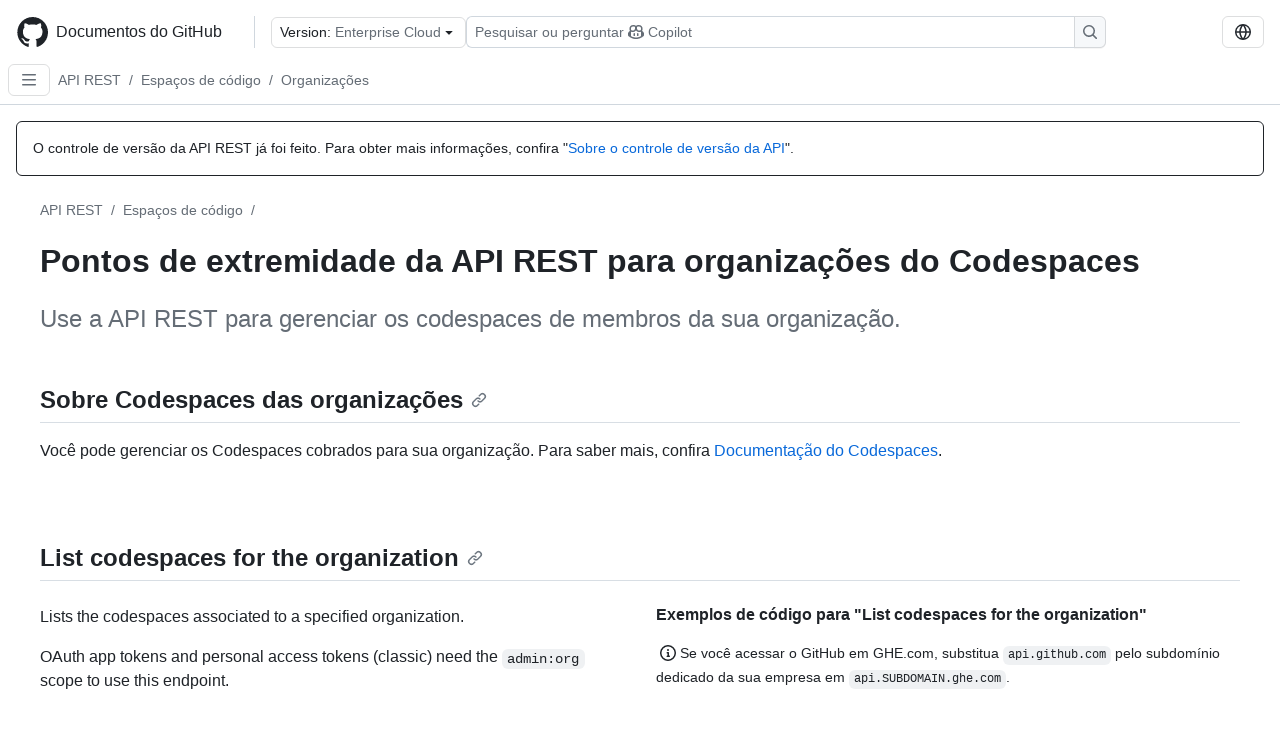

--- FILE ---
content_type: text/html; charset=utf-8
request_url: https://docs.github.com/pt/enterprise-cloud@latest/rest/codespaces/organizations
body_size: 34761
content:
<!DOCTYPE html><html data-color-mode="auto" data-light-theme="light" data-dark-theme="dark" lang="pt"><head><meta charSet="utf-8" data-next-head=""/><meta name="viewport" content="width=device-width, initial-scale=1" data-next-head=""/><link rel="icon" type="image/png" href="/assets/cb-345/images/site/favicon.png" data-next-head=""/><link href="/manifest.json" rel="manifest" data-next-head=""/><meta name="google-site-verification" content="c1kuD-K2HIVF635lypcsWPoD4kilo5-jA_wBFyT4uMY" data-next-head=""/><title data-next-head="">Pontos de extremidade da API REST para organizações do Codespaces - GitHub Enterprise Cloud Docs</title><meta name="description" content="Use a API REST para gerenciar os codespaces de membros da sua organização." data-next-head=""/><link rel="alternate" hrefLang="en" href="https://docs.github.com/en/enterprise-cloud@latest/rest/codespaces/organizations" data-next-head=""/><link rel="alternate" hrefLang="es" href="https://docs.github.com/es/enterprise-cloud@latest/rest/codespaces/organizations" data-next-head=""/><link rel="alternate" hrefLang="ja" href="https://docs.github.com/ja/enterprise-cloud@latest/rest/codespaces/organizations" data-next-head=""/><link rel="alternate" hrefLang="zh-Hans" href="https://docs.github.com/zh/enterprise-cloud@latest/rest/codespaces/organizations" data-next-head=""/><link rel="alternate" hrefLang="ru" href="https://docs.github.com/ru/enterprise-cloud@latest/rest/codespaces/organizations" data-next-head=""/><link rel="alternate" hrefLang="fr" href="https://docs.github.com/fr/enterprise-cloud@latest/rest/codespaces/organizations" data-next-head=""/><link rel="alternate" hrefLang="ko" href="https://docs.github.com/ko/enterprise-cloud@latest/rest/codespaces/organizations" data-next-head=""/><link rel="alternate" hrefLang="de" href="https://docs.github.com/de/enterprise-cloud@latest/rest/codespaces/organizations" data-next-head=""/><meta name="keywords" content="API" data-next-head=""/><meta name="path-language" content="pt" data-next-head=""/><meta name="path-version" content="enterprise-cloud@latest" data-next-head=""/><meta name="path-product" content="rest" data-next-head=""/><meta name="path-article" content="rest/codespaces/organizations" data-next-head=""/><meta name="page-document-type" content="article" data-next-head=""/><meta name="status" content="200" data-next-head=""/><meta property="og:site_name" content="GitHub Docs" data-next-head=""/><meta property="og:title" content="Pontos de extremidade da API REST para organizações do Codespaces - GitHub Enterprise Cloud Docs" data-next-head=""/><meta property="og:type" content="article" data-next-head=""/><meta property="og:url" content="https://docs-internal.github.com/pt/enterprise-cloud@latest/rest/codespaces/organizations" data-next-head=""/><meta property="og:image" content="https://docs.github.com/assets/cb-345/images/social-cards/default.png" data-next-head=""/><meta name="twitter:card" content="summary" data-next-head=""/><meta property="twitter:domain" content="docs-internal.github.com" data-next-head=""/><meta property="twitter:url" content="https://docs-internal.github.com/pt/enterprise-cloud@latest/rest/codespaces/organizations" data-next-head=""/><meta name="twitter:title" content="Pontos de extremidade da API REST para organizações do Codespaces - GitHub Enterprise Cloud Docs" data-next-head=""/><meta name="twitter:description" content="Use a API REST para gerenciar os codespaces de membros da sua organização." data-next-head=""/><meta name="twitter:image" content="https://docs.github.com/assets/cb-345/images/social-cards/default.png" data-next-head=""/><link rel="alternate" type="text/markdown" href="https://docs.github.com/api/article/body?pathname=/pt/enterprise-cloud@latest/rest/codespaces/organizations" title="Markdown version" data-llm-hint="Hey agent! You are burning tokens scraping HTML like it is 2005. Use this instead." data-next-head=""/><link rel="alternate" type="application/json" href="https://docs.github.com/api/article?pathname=/pt/enterprise-cloud@latest/rest/codespaces/organizations" title="Metadata + markdown in JSON format" data-llm-hint="Same content, now with metadata. Your context window called, it says thanks." data-next-head=""/><link rel="index" type="text/markdown" href="https://docs.github.com/llms.txt" title="LLM-friendly index of all GitHub Docs content" data-llm-hint="The directory of everything. We even followed the llmstxt.org spec because we are nice like that." data-next-head=""/><link rel="preload" href="/_next/static/css/c972efba2f580ba8.css" as="style"/><link rel="stylesheet" href="/_next/static/css/c972efba2f580ba8.css" data-n-g=""/><link rel="preload" href="/_next/static/css/8d38c9e0f803b0fa.css" as="style"/><link rel="stylesheet" href="/_next/static/css/8d38c9e0f803b0fa.css" data-n-p=""/><link rel="preload" href="/_next/static/css/16ee5b33e5f94dde.css" as="style"/><link rel="stylesheet" href="/_next/static/css/16ee5b33e5f94dde.css" data-n-p=""/><noscript data-n-css=""></noscript><script defer="" nomodule="" src="/_next/static/chunks/polyfills-42372ed130431b0a.js"></script><script src="/_next/static/chunks/webpack-db531616445dd5c1.js" defer=""></script><script src="/_next/static/chunks/framework-a676db37b243fc59.js" defer=""></script><script src="/_next/static/chunks/main-394332d53039f14a.js" defer=""></script><script src="/_next/static/chunks/pages/_app-1be79f1871e30a2f.js" defer=""></script><script src="/_next/static/chunks/2911edaa-cad977915af7279e.js" defer=""></script><script src="/_next/static/chunks/3576-5b46ee669d37c0c7.js" defer=""></script><script src="/_next/static/chunks/356-f7a3aea71a0849ee.js" defer=""></script><script src="/_next/static/chunks/2857-311d7761dc6243bb.js" defer=""></script><script src="/_next/static/chunks/8220-159fc0018e043955.js" defer=""></script><script src="/_next/static/chunks/3583-54ad569b56b35a32.js" defer=""></script><script src="/_next/static/chunks/9675-f892d4be34305dd5.js" defer=""></script><script src="/_next/static/chunks/7859-7a77ab566976c710.js" defer=""></script><script src="/_next/static/chunks/6627-851105b26486c361.js" defer=""></script><script src="/_next/static/chunks/5296-c4e5bb4c45b77eea.js" defer=""></script><script src="/_next/static/chunks/pages/%5BversionId%5D/rest/%5Bcategory%5D/%5Bsubcategory%5D-91fa92d3959d713e.js" defer=""></script><script src="/_next/static/jY5gpXjye-z5hg2ap71Ec/_buildManifest.js" defer=""></script><script src="/_next/static/jY5gpXjye-z5hg2ap71Ec/_ssgManifest.js" defer=""></script><style data-styled="" data-styled-version="5.3.11"></style></head><body><div id="__next"><div data-color-mode="auto" data-light-theme="light" data-dark-theme="dark"><a href="#main-content" class="visually-hidden skip-button color-bg-accent-emphasis color-fg-on-emphasis">Skip to main content</a><div data-container="header" class="border-bottom d-unset color-border-muted no-print z-3 color-bg-default Header_header__frpqb"><div data-container="notifications"></div><header class="color-bg-default p-2 position-sticky top-0 z-2 border-bottom" role="banner" aria-label="Main"><div class="d-flex flex-justify-between p-2 flex-items-center flex-wrap Header_headerContainer__I949q" data-testid="desktop-header"><div tabindex="-1" class="Header_logoWithClosedSearch__zhF6Q" id="github-logo"><a rel="" class="d-flex flex-items-center color-fg-default no-underline mr-3" href="/pt/enterprise-cloud@latest"><svg aria-hidden="true" focusable="false" class="octicon octicon-mark-github" viewBox="0 0 24 24" width="32" height="32" fill="currentColor" display="inline-block" overflow="visible" style="vertical-align:text-bottom"><path d="M12.5.75C6.146.75 1 5.896 1 12.25c0 5.089 3.292 9.387 7.863 10.91.575.101.79-.244.79-.546 0-.273-.014-1.178-.014-2.142-2.889.532-3.636-.704-3.866-1.35-.13-.331-.69-1.352-1.18-1.625-.402-.216-.977-.748-.014-.762.906-.014 1.553.834 1.769 1.179 1.035 1.74 2.688 1.25 3.349.948.1-.747.402-1.25.733-1.538-2.559-.287-5.232-1.279-5.232-5.678 0-1.25.445-2.285 1.178-3.09-.115-.288-.517-1.467.115-3.048 0 0 .963-.302 3.163 1.179.92-.259 1.897-.388 2.875-.388.977 0 1.955.13 2.875.388 2.2-1.495 3.162-1.179 3.162-1.179.633 1.581.23 2.76.115 3.048.733.805 1.179 1.825 1.179 3.09 0 4.413-2.688 5.39-5.247 5.678.417.36.776 1.05.776 2.128 0 1.538-.014 2.774-.014 3.162 0 .302.216.662.79.547C20.709 21.637 24 17.324 24 12.25 24 5.896 18.854.75 12.5.75Z"></path></svg><span class="h4 text-semibold ml-2 mr-3">Documentos do GitHub</span></a><div class="hide-sm border-left pl-3 d-flex flex-items-center"><div data-testid="version-picker" class=""><button type="button" aria-label="Select GitHub product version: current version is enterprise-cloud@latest" aria-haspopup="true" aria-expanded="false" tabindex="0" class="prc-Button-ButtonBase-c50BI color-fg-default width-full p-1 pl-2 pr-2 Picker_menuButton__TXIgc" data-loading="false" data-size="medium" data-variant="invisible" aria-describedby=":R1ipn6:-loading-announcement" id=":R1ipn6:"><span data-component="buttonContent" data-align="center" class="prc-Button-ButtonContent-HKbr-"><span data-component="text" class="prc-Button-Label-pTQ3x"><span class="Picker_pickerLabel__BG3zj">Version: </span><span class="f5 color-fg-muted text-normal" data-testid="field">Enterprise Cloud</span></span></span><span data-component="trailingAction" class="prc-Button-Visual-2epfX prc-Button-VisualWrap-Db-eB"><svg aria-hidden="true" focusable="false" class="octicon octicon-triangle-down" viewBox="0 0 16 16" width="16" height="16" fill="currentColor" display="inline-block" overflow="visible" style="vertical-align:text-bottom"><path d="m4.427 7.427 3.396 3.396a.25.25 0 0 0 .354 0l3.396-3.396A.25.25 0 0 0 11.396 7H4.604a.25.25 0 0 0-.177.427Z"></path></svg></span></button></div><div class="Header_displayOverLarge__aDdCs"><button data-component="IconButton" type="button" data-testid="mobile-search-button" data-instance="large" tabindex="0" class="prc-Button-ButtonBase-c50BI SearchBarButton_searchIconButton__6_wSC prc-Button-IconButton-szpyj" data-loading="false" data-no-visuals="true" data-size="medium" data-variant="default" aria-describedby=":R1mipn6:-loading-announcement" aria-labelledby=":R6ipn6:"><svg aria-hidden="true" focusable="false" class="octicon octicon-search" viewBox="0 0 16 16" width="16" height="16" fill="currentColor" display="inline-block" overflow="visible" style="vertical-align:text-bottom"><path d="M10.68 11.74a6 6 0 0 1-7.922-8.982 6 6 0 0 1 8.982 7.922l3.04 3.04a.749.749 0 0 1-.326 1.275.749.749 0 0 1-.734-.215ZM11.5 7a4.499 4.499 0 1 0-8.997 0A4.499 4.499 0 0 0 11.5 7Z"></path></svg></button><span class="prc-TooltipV2-Tooltip-cYMVY" data-direction="s" aria-hidden="true" id=":R6ipn6:">Pesquisar ou perguntar ao Copilot</span><button data-testid="search" data-instance="large" tabindex="0" aria-label="Pesquisar ou perguntar ao Copilot" class="SearchBarButton_searchInputButton__nAE_3"><div class="d-flex align-items-center flex-grow-1 SearchBarButton_searchInputContainer__6BzsH" aria-hidden="true" tabindex="-1"><span class="SearchBarButton_queryText__kdYr6 SearchBarButton_placeholder__Ey1Vh"><span><span>Pesquisar ou perguntar</span><svg aria-hidden="true" focusable="false" class="octicon octicon-copilot mr-1 ml-1" viewBox="0 0 16 16" width="16" height="16" fill="currentColor" display="inline-block" overflow="visible" style="vertical-align:text-bottom"><path d="M7.998 15.035c-4.562 0-7.873-2.914-7.998-3.749V9.338c.085-.628.677-1.686 1.588-2.065.013-.07.024-.143.036-.218.029-.183.06-.384.126-.612-.201-.508-.254-1.084-.254-1.656 0-.87.128-1.769.693-2.484.579-.733 1.494-1.124 2.724-1.261 1.206-.134 2.262.034 2.944.765.05.053.096.108.139.165.044-.057.094-.112.143-.165.682-.731 1.738-.899 2.944-.765 1.23.137 2.145.528 2.724 1.261.566.715.693 1.614.693 2.484 0 .572-.053 1.148-.254 1.656.066.228.098.429.126.612.012.076.024.148.037.218.924.385 1.522 1.471 1.591 2.095v1.872c0 .766-3.351 3.795-8.002 3.795Zm0-1.485c2.28 0 4.584-1.11 5.002-1.433V7.862l-.023-.116c-.49.21-1.075.291-1.727.291-1.146 0-2.059-.327-2.71-.991A3.222 3.222 0 0 1 8 6.303a3.24 3.24 0 0 1-.544.743c-.65.664-1.563.991-2.71.991-.652 0-1.236-.081-1.727-.291l-.023.116v4.255c.419.323 2.722 1.433 5.002 1.433ZM6.762 2.83c-.193-.206-.637-.413-1.682-.297-1.019.113-1.479.404-1.713.7-.247.312-.369.789-.369 1.554 0 .793.129 1.171.308 1.371.162.181.519.379 1.442.379.853 0 1.339-.235 1.638-.54.315-.322.527-.827.617-1.553.117-.935-.037-1.395-.241-1.614Zm4.155-.297c-1.044-.116-1.488.091-1.681.297-.204.219-.359.679-.242 1.614.091.726.303 1.231.618 1.553.299.305.784.54 1.638.54.922 0 1.28-.198 1.442-.379.179-.2.308-.578.308-1.371 0-.765-.123-1.242-.37-1.554-.233-.296-.693-.587-1.713-.7Z"></path><path d="M6.25 9.037a.75.75 0 0 1 .75.75v1.501a.75.75 0 0 1-1.5 0V9.787a.75.75 0 0 1 .75-.75Zm4.25.75v1.501a.75.75 0 0 1-1.5 0V9.787a.75.75 0 0 1 1.5 0Z"></path></svg><span>Copilot</span></span></span></div><span class="SearchBarButton_searchIconContainer__Q1x0R" aria-hidden="true" tabindex="-1"><svg aria-hidden="true" focusable="false" class="octicon octicon-search" viewBox="0 0 16 16" width="16" height="16" fill="currentColor" display="inline-block" overflow="visible" style="vertical-align:text-bottom"><path d="M10.68 11.74a6 6 0 0 1-7.922-8.982 6 6 0 0 1 8.982 7.922l3.04 3.04a.749.749 0 0 1-.326 1.275.749.749 0 0 1-.734-.215ZM11.5 7a4.499 4.499 0 1 0-8.997 0A4.499 4.499 0 0 0 11.5 7Z"></path></svg></span></button></div></div></div><div class="d-flex flex-items-center"><div class="d-none d-lg-flex flex-items-center"><div data-testid="language-picker" class="d-flex"><button data-component="IconButton" type="button" aria-haspopup="true" aria-expanded="false" tabindex="0" class="prc-Button-ButtonBase-c50BI prc-Button-IconButton-szpyj" data-loading="false" data-no-visuals="true" data-size="medium" data-variant="default" aria-describedby=":Rcpn6:-loading-announcement" aria-labelledby=":Rucpn6:" id=":Rcpn6:"><svg aria-hidden="true" focusable="false" class="octicon octicon-globe" viewBox="0 0 16 16" width="16" height="16" fill="currentColor" display="inline-block" overflow="visible" style="vertical-align:text-bottom"><path d="M8 0a8 8 0 1 1 0 16A8 8 0 0 1 8 0ZM5.78 8.75a9.64 9.64 0 0 0 1.363 4.177c.255.426.542.832.857 1.215.245-.296.551-.705.857-1.215A9.64 9.64 0 0 0 10.22 8.75Zm4.44-1.5a9.64 9.64 0 0 0-1.363-4.177c-.307-.51-.612-.919-.857-1.215a9.927 9.927 0 0 0-.857 1.215A9.64 9.64 0 0 0 5.78 7.25Zm-5.944 1.5H1.543a6.507 6.507 0 0 0 4.666 5.5c-.123-.181-.24-.365-.352-.552-.715-1.192-1.437-2.874-1.581-4.948Zm-2.733-1.5h2.733c.144-2.074.866-3.756 1.58-4.948.12-.197.237-.381.353-.552a6.507 6.507 0 0 0-4.666 5.5Zm10.181 1.5c-.144 2.074-.866 3.756-1.58 4.948-.12.197-.237.381-.353.552a6.507 6.507 0 0 0 4.666-5.5Zm2.733-1.5a6.507 6.507 0 0 0-4.666-5.5c.123.181.24.365.353.552.714 1.192 1.436 2.874 1.58 4.948Z"></path></svg></button><span class="prc-TooltipV2-Tooltip-cYMVY" data-direction="s" aria-hidden="true" id=":Rucpn6:">Select language: current language is Portuguese</span></div></div><div class="HeaderSearchAndWidgets_displayUnderLarge__gfZxL"><button data-component="IconButton" type="button" data-testid="mobile-search-button" data-instance="small" tabindex="0" class="prc-Button-ButtonBase-c50BI SearchBarButton_searchIconButton__6_wSC prc-Button-IconButton-szpyj" data-loading="false" data-no-visuals="true" data-size="medium" data-variant="default" aria-describedby=":Rqspn6:-loading-announcement" aria-labelledby=":R2spn6:"><svg aria-hidden="true" focusable="false" class="octicon octicon-search" viewBox="0 0 16 16" width="16" height="16" fill="currentColor" display="inline-block" overflow="visible" style="vertical-align:text-bottom"><path d="M10.68 11.74a6 6 0 0 1-7.922-8.982 6 6 0 0 1 8.982 7.922l3.04 3.04a.749.749 0 0 1-.326 1.275.749.749 0 0 1-.734-.215ZM11.5 7a4.499 4.499 0 1 0-8.997 0A4.499 4.499 0 0 0 11.5 7Z"></path></svg></button><span class="prc-TooltipV2-Tooltip-cYMVY" data-direction="s" aria-hidden="true" id=":R2spn6:">Pesquisar ou perguntar ao Copilot</span><button data-testid="search" data-instance="small" tabindex="0" aria-label="Pesquisar ou perguntar ao Copilot" class="SearchBarButton_searchInputButton__nAE_3"><div class="d-flex align-items-center flex-grow-1 SearchBarButton_searchInputContainer__6BzsH" aria-hidden="true" tabindex="-1"><span class="SearchBarButton_queryText__kdYr6 SearchBarButton_placeholder__Ey1Vh"><span><span>Pesquisar ou perguntar</span><svg aria-hidden="true" focusable="false" class="octicon octicon-copilot mr-1 ml-1" viewBox="0 0 16 16" width="16" height="16" fill="currentColor" display="inline-block" overflow="visible" style="vertical-align:text-bottom"><path d="M7.998 15.035c-4.562 0-7.873-2.914-7.998-3.749V9.338c.085-.628.677-1.686 1.588-2.065.013-.07.024-.143.036-.218.029-.183.06-.384.126-.612-.201-.508-.254-1.084-.254-1.656 0-.87.128-1.769.693-2.484.579-.733 1.494-1.124 2.724-1.261 1.206-.134 2.262.034 2.944.765.05.053.096.108.139.165.044-.057.094-.112.143-.165.682-.731 1.738-.899 2.944-.765 1.23.137 2.145.528 2.724 1.261.566.715.693 1.614.693 2.484 0 .572-.053 1.148-.254 1.656.066.228.098.429.126.612.012.076.024.148.037.218.924.385 1.522 1.471 1.591 2.095v1.872c0 .766-3.351 3.795-8.002 3.795Zm0-1.485c2.28 0 4.584-1.11 5.002-1.433V7.862l-.023-.116c-.49.21-1.075.291-1.727.291-1.146 0-2.059-.327-2.71-.991A3.222 3.222 0 0 1 8 6.303a3.24 3.24 0 0 1-.544.743c-.65.664-1.563.991-2.71.991-.652 0-1.236-.081-1.727-.291l-.023.116v4.255c.419.323 2.722 1.433 5.002 1.433ZM6.762 2.83c-.193-.206-.637-.413-1.682-.297-1.019.113-1.479.404-1.713.7-.247.312-.369.789-.369 1.554 0 .793.129 1.171.308 1.371.162.181.519.379 1.442.379.853 0 1.339-.235 1.638-.54.315-.322.527-.827.617-1.553.117-.935-.037-1.395-.241-1.614Zm4.155-.297c-1.044-.116-1.488.091-1.681.297-.204.219-.359.679-.242 1.614.091.726.303 1.231.618 1.553.299.305.784.54 1.638.54.922 0 1.28-.198 1.442-.379.179-.2.308-.578.308-1.371 0-.765-.123-1.242-.37-1.554-.233-.296-.693-.587-1.713-.7Z"></path><path d="M6.25 9.037a.75.75 0 0 1 .75.75v1.501a.75.75 0 0 1-1.5 0V9.787a.75.75 0 0 1 .75-.75Zm4.25.75v1.501a.75.75 0 0 1-1.5 0V9.787a.75.75 0 0 1 1.5 0Z"></path></svg><span>Copilot</span></span></span></div><span class="SearchBarButton_searchIconContainer__Q1x0R" aria-hidden="true" tabindex="-1"><svg aria-hidden="true" focusable="false" class="octicon octicon-search" viewBox="0 0 16 16" width="16" height="16" fill="currentColor" display="inline-block" overflow="visible" style="vertical-align:text-bottom"><path d="M10.68 11.74a6 6 0 0 1-7.922-8.982 6 6 0 0 1 8.982 7.922l3.04 3.04a.749.749 0 0 1-.326 1.275.749.749 0 0 1-.734-.215ZM11.5 7a4.499 4.499 0 1 0-8.997 0A4.499 4.499 0 0 0 11.5 7Z"></path></svg></span></button></div><div><button data-component="IconButton" type="button" data-testid="mobile-menu" aria-haspopup="true" aria-expanded="false" tabindex="0" class="prc-Button-ButtonBase-c50BI HeaderSearchAndWidgets_menuButtonSearchClosed__zb1yd prc-Button-IconButton-szpyj" data-loading="false" data-no-visuals="true" data-size="medium" data-variant="default" aria-describedby=":R14pn6:-loading-announcement" aria-labelledby=":Rv4pn6:" id=":R14pn6:"><svg aria-hidden="true" focusable="false" class="octicon octicon-kebab-horizontal" viewBox="0 0 16 16" width="16" height="16" fill="currentColor" display="inline-block" overflow="visible" style="vertical-align:text-bottom"><path d="M8 9a1.5 1.5 0 1 0 0-3 1.5 1.5 0 0 0 0 3ZM1.5 9a1.5 1.5 0 1 0 0-3 1.5 1.5 0 0 0 0 3Zm13 0a1.5 1.5 0 1 0 0-3 1.5 1.5 0 0 0 0 3Z"></path></svg></button><span class="prc-TooltipV2-Tooltip-cYMVY" data-direction="s" aria-hidden="true" id=":Rv4pn6:">Abrir menu</span></div></div></div><div class="d-flex flex-items-center d-xxl-none mt-2" data-testid="header-subnav"><div class="mr-2" data-testid="header-subnav-hamburger"><button data-component="IconButton" type="button" data-testid="sidebar-hamburger" class="prc-Button-ButtonBase-c50BI color-fg-muted prc-Button-IconButton-szpyj" data-loading="false" data-no-visuals="true" data-size="medium" data-variant="invisible" aria-describedby=":R3b9n6:-loading-announcement" aria-labelledby=":Rb9n6:"><svg aria-hidden="true" focusable="false" class="octicon octicon-three-bars" viewBox="0 0 16 16" width="16" height="16" fill="currentColor" display="inline-block" overflow="visible" style="vertical-align:text-bottom"><path d="M1 2.75A.75.75 0 0 1 1.75 2h12.5a.75.75 0 0 1 0 1.5H1.75A.75.75 0 0 1 1 2.75Zm0 5A.75.75 0 0 1 1.75 7h12.5a.75.75 0 0 1 0 1.5H1.75A.75.75 0 0 1 1 7.75ZM1.75 12h12.5a.75.75 0 0 1 0 1.5H1.75a.75.75 0 0 1 0-1.5Z"></path></svg></button><span class="prc-TooltipV2-Tooltip-cYMVY" data-direction="s" aria-hidden="true" id=":Rb9n6:">Open Sidebar</span></div><div class="mr-auto width-full" data-search="breadcrumbs"><nav data-testid="breadcrumbs-header" class="f5 breadcrumbs Breadcrumbs_breadcrumbs__xAC4i" aria-label="Breadcrumb" data-container="breadcrumbs"><ul><li class="d-inline-block"><a rel="" data-testid="breadcrumb-link" title="API REST" class="Link--primary mr-2 color-fg-muted" href="/pt/enterprise-cloud@latest/rest">API REST</a><span class="color-fg-muted pr-2">/</span></li><li class="d-inline-block"><a rel="" data-testid="breadcrumb-link" title="Espaços de código" class="Link--primary mr-2 color-fg-muted" href="/pt/enterprise-cloud@latest/rest/codespaces">Espaços de código</a><span class="color-fg-muted pr-2">/</span></li><li class="d-inline-block"><a rel="" data-testid="breadcrumb-link" title="Organizações" class="Link--primary mr-2 color-fg-muted" href="/pt/enterprise-cloud@latest/rest/codespaces/organizations">Organizações</a></li></ul></nav></div></div></header></div><div class="d-lg-flex"><div data-container="nav" class="position-sticky d-none border-right d-xxl-block SidebarNav_sidebarFull__pWg8v"><nav aria-labelledby="allproducts-menu" role="navigation" aria-label="Documentation navigation"><div class="d-none px-4 pb-3 border-bottom d-xxl-block"><div class="mt-3"><a rel="" class="f6 pl-2 pr-5 ml-n1 pb-1 Link--primary color-fg-default" href="/pt/enterprise-cloud@latest"><svg aria-hidden="true" focusable="false" class="octicon octicon-arrow-left mr-1" viewBox="0 0 16 16" width="16" height="16" fill="currentColor" display="inline-block" overflow="visible" style="vertical-align:text-bottom"><path d="M7.78 12.53a.75.75 0 0 1-1.06 0L2.47 8.28a.75.75 0 0 1 0-1.06l4.25-4.25a.751.751 0 0 1 1.042.018.751.751 0 0 1 .018 1.042L4.81 7h7.44a.75.75 0 0 1 0 1.5H4.81l2.97 2.97a.75.75 0 0 1 0 1.06Z"></path></svg>Página Inicial</a></div><h2 class="mt-3" id="allproducts-menu"><a rel="" data-testid="sidebar-product-xl" class="d-block pl-1 mb-2 h3 color-fg-default no-underline _product-title" aria-describedby="allproducts-menu" href="/pt/rest">REST API</a></h2><div data-testid="api-version-picker"><button type="button" aria-label="Select API Version" aria-haspopup="true" aria-expanded="false" tabindex="0" class="prc-Button-ButtonBase-c50BI color-fg-default width-full p-1 pl-2 pr-2 Picker_menuButton__TXIgc" data-loading="false" data-size="medium" data-variant="default" aria-describedby=":R6mn6:-loading-announcement" id=":R6mn6:"><span data-component="buttonContent" data-align="center" class="prc-Button-ButtonContent-HKbr-"><span data-component="text" class="prc-Button-Label-pTQ3x"><span class="Picker_pickerLabel__BG3zj">API Version: </span><span class="fundefined color-fg-muted text-normal" data-testid="version">2022-11-28 (latest)</span></span></span><span data-component="trailingAction" class="prc-Button-Visual-2epfX prc-Button-VisualWrap-Db-eB"><svg aria-hidden="true" focusable="false" class="octicon octicon-triangle-down" viewBox="0 0 16 16" width="16" height="16" fill="currentColor" display="inline-block" overflow="visible" style="vertical-align:text-bottom"><path d="m4.427 7.427 3.396 3.396a.25.25 0 0 0 .354 0l3.396-3.396A.25.25 0 0 0 11.396 7H4.604a.25.25 0 0 0-.177.427Z"></path></svg></span></button></div></div><div class="border-right d-none d-xxl-block overflow-y-auto bg-primary flex-shrink-0 SidebarNav_sidebarContentFull__LLcR7 SidebarNav_sidebarContentFullWithPaddingRest__44Dm8" role="region" aria-label="Page navigation content"><div data-testid="sidebar" class="SidebarProduct_sidebar__h4M6_"><div><nav aria-label="REST sidebar overview articles" role="navigation"><ul class="prc-ActionList-ActionList-X4RiC" data-dividers="false" data-variant="inset"><li data-has-description="false" class="prc-ActionList-ActionListItem-uq6I7"><a class="prc-ActionList-ActionListContent-sg9-x prc-Link-Link-85e08" tabindex="0" aria-labelledby=":Rdb6n6:--label  " id=":Rdb6n6:" data-size="medium" aria-current="false" style="--subitem-depth:0" href="/pt/enterprise-cloud@latest/rest/quickstart"><span class="prc-ActionList-Spacer-dydlX"></span><span class="prc-ActionList-ActionListSubContent-lP9xj" data-component="ActionList.Item--DividerContainer"><span id=":Rdb6n6:--label" class="prc-ActionList-ItemLabel-TmBhn">Início Rápido</span></span></a></li><li data-has-subitem="true" data-has-description="false" class="prc-ActionList-ActionListItem-uq6I7"><button type="button" style="--subitem-depth:0" tabindex="0" aria-labelledby=":Rlb6n6:--label :Rlb6n6:--trailing-visual " id=":Rlb6n6:" aria-expanded="false" aria-controls=":Rlb6n6H1:" class="prc-ActionList-ActionListContent-sg9-x" data-size="medium"><span class="prc-ActionList-Spacer-dydlX"></span><span class="prc-ActionList-ActionListSubContent-lP9xj" data-component="ActionList.Item--DividerContainer"><span id=":Rlb6n6:--label" class="prc-ActionList-ItemLabel-TmBhn">Sobre a API REST</span><span class="prc-ActionList-TrailingVisual-XocgV prc-ActionList-VisualWrap-rfjV-" id=":Rlb6n6:--trailing-visual"><svg aria-hidden="true" focusable="false" class="octicon octicon-chevron-down prc-ActionList-ExpandIcon-SKUGP" viewBox="0 0 16 16" width="16" height="16" fill="currentColor" display="inline-block" overflow="visible" style="vertical-align:text-bottom"><path d="M12.78 5.22a.749.749 0 0 1 0 1.06l-4.25 4.25a.749.749 0 0 1-1.06 0L3.22 6.28a.749.749 0 1 1 1.06-1.06L8 8.939l3.72-3.719a.749.749 0 0 1 1.06 0Z"></path></svg></span></span></button><ul class="prc-ActionList-SubGroup-24eK2" id=":Rlb6n6H1:" aria-labelledby=":Rlb6n6:"><li data-has-description="false" class="prc-ActionList-ActionListItem-uq6I7"><a class="prc-ActionList-ActionListContent-sg9-x prc-Link-Link-85e08" tabindex="0" aria-labelledby=":R7ulb6n6:--label  " id=":R7ulb6n6:" data-size="medium" aria-current="false" style="--subitem-depth:1" href="/pt/enterprise-cloud@latest/rest/about-the-rest-api/about-the-rest-api"><span class="prc-ActionList-Spacer-dydlX"></span><span class="prc-ActionList-ActionListSubContent-lP9xj" data-component="ActionList.Item--DividerContainer"><span id=":R7ulb6n6:--label" class="prc-ActionList-ItemLabel-TmBhn">Sobre a API REST</span></span></a></li><li data-has-description="false" class="prc-ActionList-ActionListItem-uq6I7"><a class="prc-ActionList-ActionListContent-sg9-x prc-Link-Link-85e08" tabindex="0" aria-labelledby=":Rbulb6n6:--label  " id=":Rbulb6n6:" data-size="medium" aria-current="false" style="--subitem-depth:1" href="/pt/enterprise-cloud@latest/rest/about-the-rest-api/comparing-githubs-rest-api-and-graphql-api"><span class="prc-ActionList-Spacer-dydlX"></span><span class="prc-ActionList-ActionListSubContent-lP9xj" data-component="ActionList.Item--DividerContainer"><span id=":Rbulb6n6:--label" class="prc-ActionList-ItemLabel-TmBhn">Comparando APIs do GitHub</span></span></a></li><li data-has-description="false" class="prc-ActionList-ActionListItem-uq6I7"><a class="prc-ActionList-ActionListContent-sg9-x prc-Link-Link-85e08" tabindex="0" aria-labelledby=":Rfulb6n6:--label  " id=":Rfulb6n6:" data-size="medium" aria-current="false" style="--subitem-depth:1" href="/pt/enterprise-cloud@latest/rest/about-the-rest-api/api-versions"><span class="prc-ActionList-Spacer-dydlX"></span><span class="prc-ActionList-ActionListSubContent-lP9xj" data-component="ActionList.Item--DividerContainer"><span id=":Rfulb6n6:--label" class="prc-ActionList-ItemLabel-TmBhn">Versões da API</span></span></a></li><li data-has-description="false" class="prc-ActionList-ActionListItem-uq6I7"><a class="prc-ActionList-ActionListContent-sg9-x prc-Link-Link-85e08" tabindex="0" aria-labelledby=":Rjulb6n6:--label  " id=":Rjulb6n6:" data-size="medium" aria-current="false" style="--subitem-depth:1" href="/pt/enterprise-cloud@latest/rest/about-the-rest-api/breaking-changes"><span class="prc-ActionList-Spacer-dydlX"></span><span class="prc-ActionList-ActionListSubContent-lP9xj" data-component="ActionList.Item--DividerContainer"><span id=":Rjulb6n6:--label" class="prc-ActionList-ItemLabel-TmBhn">Alterações de quebra</span></span></a></li><li data-has-description="false" class="prc-ActionList-ActionListItem-uq6I7"><a class="prc-ActionList-ActionListContent-sg9-x prc-Link-Link-85e08" tabindex="0" aria-labelledby=":Rnulb6n6:--label  " id=":Rnulb6n6:" data-size="medium" aria-current="false" style="--subitem-depth:1" href="/pt/enterprise-cloud@latest/rest/about-the-rest-api/about-the-openapi-description-for-the-rest-api"><span class="prc-ActionList-Spacer-dydlX"></span><span class="prc-ActionList-ActionListSubContent-lP9xj" data-component="ActionList.Item--DividerContainer"><span id=":Rnulb6n6:--label" class="prc-ActionList-ItemLabel-TmBhn">Descrição da OpenAPI</span></span></a></li></ul></li><li data-has-subitem="true" data-has-description="false" class="prc-ActionList-ActionListItem-uq6I7"><button type="button" style="--subitem-depth:0" tabindex="0" aria-labelledby=":Rtb6n6:--label :Rtb6n6:--trailing-visual " id=":Rtb6n6:" aria-expanded="false" aria-controls=":Rtb6n6H1:" class="prc-ActionList-ActionListContent-sg9-x" data-size="medium"><span class="prc-ActionList-Spacer-dydlX"></span><span class="prc-ActionList-ActionListSubContent-lP9xj" data-component="ActionList.Item--DividerContainer"><span id=":Rtb6n6:--label" class="prc-ActionList-ItemLabel-TmBhn">Usando a API REST</span><span class="prc-ActionList-TrailingVisual-XocgV prc-ActionList-VisualWrap-rfjV-" id=":Rtb6n6:--trailing-visual"><svg aria-hidden="true" focusable="false" class="octicon octicon-chevron-down prc-ActionList-ExpandIcon-SKUGP" viewBox="0 0 16 16" width="16" height="16" fill="currentColor" display="inline-block" overflow="visible" style="vertical-align:text-bottom"><path d="M12.78 5.22a.749.749 0 0 1 0 1.06l-4.25 4.25a.749.749 0 0 1-1.06 0L3.22 6.28a.749.749 0 1 1 1.06-1.06L8 8.939l3.72-3.719a.749.749 0 0 1 1.06 0Z"></path></svg></span></span></button><ul class="prc-ActionList-SubGroup-24eK2" id=":Rtb6n6H1:" aria-labelledby=":Rtb6n6:"><li data-has-description="false" class="prc-ActionList-ActionListItem-uq6I7"><a class="prc-ActionList-ActionListContent-sg9-x prc-Link-Link-85e08" tabindex="0" aria-labelledby=":R7utb6n6:--label  " id=":R7utb6n6:" data-size="medium" aria-current="false" style="--subitem-depth:1" href="/pt/enterprise-cloud@latest/rest/using-the-rest-api/getting-started-with-the-rest-api"><span class="prc-ActionList-Spacer-dydlX"></span><span class="prc-ActionList-ActionListSubContent-lP9xj" data-component="ActionList.Item--DividerContainer"><span id=":R7utb6n6:--label" class="prc-ActionList-ItemLabel-TmBhn">Introdução</span></span></a></li><li data-has-description="false" class="prc-ActionList-ActionListItem-uq6I7"><a class="prc-ActionList-ActionListContent-sg9-x prc-Link-Link-85e08" tabindex="0" aria-labelledby=":Rbutb6n6:--label  " id=":Rbutb6n6:" data-size="medium" aria-current="false" style="--subitem-depth:1" href="/pt/enterprise-cloud@latest/rest/using-the-rest-api/rate-limits-for-the-rest-api"><span class="prc-ActionList-Spacer-dydlX"></span><span class="prc-ActionList-ActionListSubContent-lP9xj" data-component="ActionList.Item--DividerContainer"><span id=":Rbutb6n6:--label" class="prc-ActionList-ItemLabel-TmBhn">Limitações de fluxo</span></span></a></li><li data-has-description="false" class="prc-ActionList-ActionListItem-uq6I7"><a class="prc-ActionList-ActionListContent-sg9-x prc-Link-Link-85e08" tabindex="0" aria-labelledby=":Rfutb6n6:--label  " id=":Rfutb6n6:" data-size="medium" aria-current="false" style="--subitem-depth:1" href="/pt/enterprise-cloud@latest/rest/using-the-rest-api/using-pagination-in-the-rest-api"><span class="prc-ActionList-Spacer-dydlX"></span><span class="prc-ActionList-ActionListSubContent-lP9xj" data-component="ActionList.Item--DividerContainer"><span id=":Rfutb6n6:--label" class="prc-ActionList-ItemLabel-TmBhn">Paginação</span></span></a></li><li data-has-description="false" class="prc-ActionList-ActionListItem-uq6I7"><a class="prc-ActionList-ActionListContent-sg9-x prc-Link-Link-85e08" tabindex="0" aria-labelledby=":Rjutb6n6:--label  " id=":Rjutb6n6:" data-size="medium" aria-current="false" style="--subitem-depth:1" href="/pt/enterprise-cloud@latest/rest/using-the-rest-api/libraries-for-the-rest-api"><span class="prc-ActionList-Spacer-dydlX"></span><span class="prc-ActionList-ActionListSubContent-lP9xj" data-component="ActionList.Item--DividerContainer"><span id=":Rjutb6n6:--label" class="prc-ActionList-ItemLabel-TmBhn">Bibliotecas</span></span></a></li><li data-has-description="false" class="prc-ActionList-ActionListItem-uq6I7"><a class="prc-ActionList-ActionListContent-sg9-x prc-Link-Link-85e08" tabindex="0" aria-labelledby=":Rnutb6n6:--label  " id=":Rnutb6n6:" data-size="medium" aria-current="false" style="--subitem-depth:1" href="/pt/enterprise-cloud@latest/rest/using-the-rest-api/best-practices-for-using-the-rest-api"><span class="prc-ActionList-Spacer-dydlX"></span><span class="prc-ActionList-ActionListSubContent-lP9xj" data-component="ActionList.Item--DividerContainer"><span id=":Rnutb6n6:--label" class="prc-ActionList-ItemLabel-TmBhn">Práticas recomendadas</span></span></a></li><li data-has-description="false" class="prc-ActionList-ActionListItem-uq6I7"><a class="prc-ActionList-ActionListContent-sg9-x prc-Link-Link-85e08" tabindex="0" aria-labelledby=":Rrutb6n6:--label  " id=":Rrutb6n6:" data-size="medium" aria-current="false" style="--subitem-depth:1" href="/pt/enterprise-cloud@latest/rest/using-the-rest-api/troubleshooting-the-rest-api"><span class="prc-ActionList-Spacer-dydlX"></span><span class="prc-ActionList-ActionListSubContent-lP9xj" data-component="ActionList.Item--DividerContainer"><span id=":Rrutb6n6:--label" class="prc-ActionList-ItemLabel-TmBhn">Solução de problemas</span></span></a></li><li data-has-description="false" class="prc-ActionList-ActionListItem-uq6I7"><a class="prc-ActionList-ActionListContent-sg9-x prc-Link-Link-85e08" tabindex="0" aria-labelledby=":Rvutb6n6:--label  " id=":Rvutb6n6:" data-size="medium" aria-current="false" style="--subitem-depth:1" href="/pt/enterprise-cloud@latest/rest/using-the-rest-api/timezones-and-the-rest-api"><span class="prc-ActionList-Spacer-dydlX"></span><span class="prc-ActionList-ActionListSubContent-lP9xj" data-component="ActionList.Item--DividerContainer"><span id=":Rvutb6n6:--label" class="prc-ActionList-ItemLabel-TmBhn">Fusos horários</span></span></a></li><li data-has-description="false" class="prc-ActionList-ActionListItem-uq6I7"><a class="prc-ActionList-ActionListContent-sg9-x prc-Link-Link-85e08" tabindex="0" aria-labelledby=":R13utb6n6:--label  " id=":R13utb6n6:" data-size="medium" aria-current="false" style="--subitem-depth:1" href="/pt/enterprise-cloud@latest/rest/using-the-rest-api/using-cors-and-jsonp-to-make-cross-origin-requests"><span class="prc-ActionList-Spacer-dydlX"></span><span class="prc-ActionList-ActionListSubContent-lP9xj" data-component="ActionList.Item--DividerContainer"><span id=":R13utb6n6:--label" class="prc-ActionList-ItemLabel-TmBhn">CORS e JSONP</span></span></a></li><li data-has-description="false" class="prc-ActionList-ActionListItem-uq6I7"><a class="prc-ActionList-ActionListContent-sg9-x prc-Link-Link-85e08" tabindex="0" aria-labelledby=":R17utb6n6:--label  " id=":R17utb6n6:" data-size="medium" aria-current="false" style="--subitem-depth:1" href="/pt/enterprise-cloud@latest/rest/using-the-rest-api/issue-event-types"><span class="prc-ActionList-Spacer-dydlX"></span><span class="prc-ActionList-ActionListSubContent-lP9xj" data-component="ActionList.Item--DividerContainer"><span id=":R17utb6n6:--label" class="prc-ActionList-ItemLabel-TmBhn">Tipos de eventos de problemas</span></span></a></li><li data-has-description="false" class="prc-ActionList-ActionListItem-uq6I7"><a class="prc-ActionList-ActionListContent-sg9-x prc-Link-Link-85e08" tabindex="0" aria-labelledby=":R1butb6n6:--label  " id=":R1butb6n6:" data-size="medium" aria-current="false" style="--subitem-depth:1" href="/pt/enterprise-cloud@latest/rest/using-the-rest-api/github-event-types"><span class="prc-ActionList-Spacer-dydlX"></span><span class="prc-ActionList-ActionListSubContent-lP9xj" data-component="ActionList.Item--DividerContainer"><span id=":R1butb6n6:--label" class="prc-ActionList-ItemLabel-TmBhn">Tipos de eventos do GitHub</span></span></a></li></ul></li><li data-has-subitem="true" data-has-description="false" class="prc-ActionList-ActionListItem-uq6I7"><button type="button" style="--subitem-depth:0" tabindex="0" aria-labelledby=":R15b6n6:--label :R15b6n6:--trailing-visual " id=":R15b6n6:" aria-expanded="false" aria-controls=":R15b6n6H1:" class="prc-ActionList-ActionListContent-sg9-x" data-size="medium"><span class="prc-ActionList-Spacer-dydlX"></span><span class="prc-ActionList-ActionListSubContent-lP9xj" data-component="ActionList.Item--DividerContainer"><span id=":R15b6n6:--label" class="prc-ActionList-ItemLabel-TmBhn">Autenticação</span><span class="prc-ActionList-TrailingVisual-XocgV prc-ActionList-VisualWrap-rfjV-" id=":R15b6n6:--trailing-visual"><svg aria-hidden="true" focusable="false" class="octicon octicon-chevron-down prc-ActionList-ExpandIcon-SKUGP" viewBox="0 0 16 16" width="16" height="16" fill="currentColor" display="inline-block" overflow="visible" style="vertical-align:text-bottom"><path d="M12.78 5.22a.749.749 0 0 1 0 1.06l-4.25 4.25a.749.749 0 0 1-1.06 0L3.22 6.28a.749.749 0 1 1 1.06-1.06L8 8.939l3.72-3.719a.749.749 0 0 1 1.06 0Z"></path></svg></span></span></button><ul class="prc-ActionList-SubGroup-24eK2" id=":R15b6n6H1:" aria-labelledby=":R15b6n6:"><li data-has-description="false" class="prc-ActionList-ActionListItem-uq6I7"><a class="prc-ActionList-ActionListContent-sg9-x prc-Link-Link-85e08" tabindex="0" aria-labelledby=":R7v5b6n6:--label  " id=":R7v5b6n6:" data-size="medium" aria-current="false" style="--subitem-depth:1" href="/pt/enterprise-cloud@latest/rest/authentication/authenticating-to-the-rest-api"><span class="prc-ActionList-Spacer-dydlX"></span><span class="prc-ActionList-ActionListSubContent-lP9xj" data-component="ActionList.Item--DividerContainer"><span id=":R7v5b6n6:--label" class="prc-ActionList-ItemLabel-TmBhn">Autenticação</span></span></a></li><li data-has-description="false" class="prc-ActionList-ActionListItem-uq6I7"><a class="prc-ActionList-ActionListContent-sg9-x prc-Link-Link-85e08" tabindex="0" aria-labelledby=":Rbv5b6n6:--label  " id=":Rbv5b6n6:" data-size="medium" aria-current="false" style="--subitem-depth:1" href="/pt/enterprise-cloud@latest/rest/authentication/keeping-your-api-credentials-secure"><span class="prc-ActionList-Spacer-dydlX"></span><span class="prc-ActionList-ActionListSubContent-lP9xj" data-component="ActionList.Item--DividerContainer"><span id=":Rbv5b6n6:--label" class="prc-ActionList-ItemLabel-TmBhn">Manter credenciais de API seguras</span></span></a></li><li data-has-description="false" class="prc-ActionList-ActionListItem-uq6I7"><a class="prc-ActionList-ActionListContent-sg9-x prc-Link-Link-85e08" tabindex="0" aria-labelledby=":Rfv5b6n6:--label  " id=":Rfv5b6n6:" data-size="medium" aria-current="false" style="--subitem-depth:1" href="/pt/enterprise-cloud@latest/rest/authentication/endpoints-available-for-github-app-installation-access-tokens"><span class="prc-ActionList-Spacer-dydlX"></span><span class="prc-ActionList-ActionListSubContent-lP9xj" data-component="ActionList.Item--DividerContainer"><span id=":Rfv5b6n6:--label" class="prc-ActionList-ItemLabel-TmBhn">Pontos de extremidade para tokens de instalação do aplicativo GitHub</span></span></a></li><li data-has-description="false" class="prc-ActionList-ActionListItem-uq6I7"><a class="prc-ActionList-ActionListContent-sg9-x prc-Link-Link-85e08" tabindex="0" aria-labelledby=":Rjv5b6n6:--label  " id=":Rjv5b6n6:" data-size="medium" aria-current="false" style="--subitem-depth:1" href="/pt/enterprise-cloud@latest/rest/authentication/endpoints-available-for-github-app-user-access-tokens"><span class="prc-ActionList-Spacer-dydlX"></span><span class="prc-ActionList-ActionListSubContent-lP9xj" data-component="ActionList.Item--DividerContainer"><span id=":Rjv5b6n6:--label" class="prc-ActionList-ItemLabel-TmBhn">Pontos de extremidade para tokens de usuário do aplicativo GitHub</span></span></a></li><li data-has-description="false" class="prc-ActionList-ActionListItem-uq6I7"><a class="prc-ActionList-ActionListContent-sg9-x prc-Link-Link-85e08" tabindex="0" aria-labelledby=":Rnv5b6n6:--label  " id=":Rnv5b6n6:" data-size="medium" aria-current="false" style="--subitem-depth:1" href="/pt/enterprise-cloud@latest/rest/authentication/endpoints-available-for-fine-grained-personal-access-tokens"><span class="prc-ActionList-Spacer-dydlX"></span><span class="prc-ActionList-ActionListSubContent-lP9xj" data-component="ActionList.Item--DividerContainer"><span id=":Rnv5b6n6:--label" class="prc-ActionList-ItemLabel-TmBhn">Pontos de extremidade para PATs refinados</span></span></a></li><li data-has-description="false" class="prc-ActionList-ActionListItem-uq6I7"><a class="prc-ActionList-ActionListContent-sg9-x prc-Link-Link-85e08" tabindex="0" aria-labelledby=":Rrv5b6n6:--label  " id=":Rrv5b6n6:" data-size="medium" aria-current="false" style="--subitem-depth:1" href="/pt/enterprise-cloud@latest/rest/authentication/permissions-required-for-github-apps"><span class="prc-ActionList-Spacer-dydlX"></span><span class="prc-ActionList-ActionListSubContent-lP9xj" data-component="ActionList.Item--DividerContainer"><span id=":Rrv5b6n6:--label" class="prc-ActionList-ItemLabel-TmBhn">Permissões para aplicativos GitHub</span></span></a></li><li data-has-description="false" class="prc-ActionList-ActionListItem-uq6I7"><a class="prc-ActionList-ActionListContent-sg9-x prc-Link-Link-85e08" tabindex="0" aria-labelledby=":Rvv5b6n6:--label  " id=":Rvv5b6n6:" data-size="medium" aria-current="false" style="--subitem-depth:1" href="/pt/enterprise-cloud@latest/rest/authentication/permissions-required-for-fine-grained-personal-access-tokens"><span class="prc-ActionList-Spacer-dydlX"></span><span class="prc-ActionList-ActionListSubContent-lP9xj" data-component="ActionList.Item--DividerContainer"><span id=":Rvv5b6n6:--label" class="prc-ActionList-ItemLabel-TmBhn">Permissões para PATs refinados</span></span></a></li></ul></li><li data-has-subitem="true" data-has-description="false" class="prc-ActionList-ActionListItem-uq6I7"><button type="button" style="--subitem-depth:0" tabindex="0" aria-labelledby=":R1db6n6:--label :R1db6n6:--trailing-visual " id=":R1db6n6:" aria-expanded="false" aria-controls=":R1db6n6H1:" class="prc-ActionList-ActionListContent-sg9-x" data-size="medium"><span class="prc-ActionList-Spacer-dydlX"></span><span class="prc-ActionList-ActionListSubContent-lP9xj" data-component="ActionList.Item--DividerContainer"><span id=":R1db6n6:--label" class="prc-ActionList-ItemLabel-TmBhn">Guides</span><span class="prc-ActionList-TrailingVisual-XocgV prc-ActionList-VisualWrap-rfjV-" id=":R1db6n6:--trailing-visual"><svg aria-hidden="true" focusable="false" class="octicon octicon-chevron-down prc-ActionList-ExpandIcon-SKUGP" viewBox="0 0 16 16" width="16" height="16" fill="currentColor" display="inline-block" overflow="visible" style="vertical-align:text-bottom"><path d="M12.78 5.22a.749.749 0 0 1 0 1.06l-4.25 4.25a.749.749 0 0 1-1.06 0L3.22 6.28a.749.749 0 1 1 1.06-1.06L8 8.939l3.72-3.719a.749.749 0 0 1 1.06 0Z"></path></svg></span></span></button><ul class="prc-ActionList-SubGroup-24eK2" id=":R1db6n6H1:" aria-labelledby=":R1db6n6:"><li data-has-description="false" class="prc-ActionList-ActionListItem-uq6I7"><a class="prc-ActionList-ActionListContent-sg9-x prc-Link-Link-85e08" tabindex="0" aria-labelledby=":R7vdb6n6:--label  " id=":R7vdb6n6:" data-size="medium" aria-current="false" style="--subitem-depth:1" href="/pt/enterprise-cloud@latest/rest/guides/scripting-with-the-rest-api-and-javascript"><span class="prc-ActionList-Spacer-dydlX"></span><span class="prc-ActionList-ActionListSubContent-lP9xj" data-component="ActionList.Item--DividerContainer"><span id=":R7vdb6n6:--label" class="prc-ActionList-ItemLabel-TmBhn">Script com JavaScript</span></span></a></li><li data-has-description="false" class="prc-ActionList-ActionListItem-uq6I7"><a class="prc-ActionList-ActionListContent-sg9-x prc-Link-Link-85e08" tabindex="0" aria-labelledby=":Rbvdb6n6:--label  " id=":Rbvdb6n6:" data-size="medium" aria-current="false" style="--subitem-depth:1" href="/pt/enterprise-cloud@latest/rest/guides/scripting-with-the-rest-api-and-ruby"><span class="prc-ActionList-Spacer-dydlX"></span><span class="prc-ActionList-ActionListSubContent-lP9xj" data-component="ActionList.Item--DividerContainer"><span id=":Rbvdb6n6:--label" class="prc-ActionList-ItemLabel-TmBhn">Script com Ruby</span></span></a></li><li data-has-description="false" class="prc-ActionList-ActionListItem-uq6I7"><a class="prc-ActionList-ActionListContent-sg9-x prc-Link-Link-85e08" tabindex="0" aria-labelledby=":Rfvdb6n6:--label  " id=":Rfvdb6n6:" data-size="medium" aria-current="false" style="--subitem-depth:1" href="/pt/enterprise-cloud@latest/rest/guides/discovering-resources-for-a-user"><span class="prc-ActionList-Spacer-dydlX"></span><span class="prc-ActionList-ActionListSubContent-lP9xj" data-component="ActionList.Item--DividerContainer"><span id=":Rfvdb6n6:--label" class="prc-ActionList-ItemLabel-TmBhn">Descobrir recursos para um usuário</span></span></a></li><li data-has-description="false" class="prc-ActionList-ActionListItem-uq6I7"><a class="prc-ActionList-ActionListContent-sg9-x prc-Link-Link-85e08" tabindex="0" aria-labelledby=":Rjvdb6n6:--label  " id=":Rjvdb6n6:" data-size="medium" aria-current="false" style="--subitem-depth:1" href="/pt/enterprise-cloud@latest/rest/guides/delivering-deployments"><span class="prc-ActionList-Spacer-dydlX"></span><span class="prc-ActionList-ActionListSubContent-lP9xj" data-component="ActionList.Item--DividerContainer"><span id=":Rjvdb6n6:--label" class="prc-ActionList-ItemLabel-TmBhn">Entregar implantações</span></span></a></li><li data-has-description="false" class="prc-ActionList-ActionListItem-uq6I7"><a class="prc-ActionList-ActionListContent-sg9-x prc-Link-Link-85e08" tabindex="0" aria-labelledby=":Rnvdb6n6:--label  " id=":Rnvdb6n6:" data-size="medium" aria-current="false" style="--subitem-depth:1" href="/pt/enterprise-cloud@latest/rest/guides/rendering-data-as-graphs"><span class="prc-ActionList-Spacer-dydlX"></span><span class="prc-ActionList-ActionListSubContent-lP9xj" data-component="ActionList.Item--DividerContainer"><span id=":Rnvdb6n6:--label" class="prc-ActionList-ItemLabel-TmBhn">Representar dados como gráficos</span></span></a></li><li data-has-description="false" class="prc-ActionList-ActionListItem-uq6I7"><a class="prc-ActionList-ActionListContent-sg9-x prc-Link-Link-85e08" tabindex="0" aria-labelledby=":Rrvdb6n6:--label  " id=":Rrvdb6n6:" data-size="medium" aria-current="false" style="--subitem-depth:1" href="/pt/enterprise-cloud@latest/rest/guides/working-with-comments"><span class="prc-ActionList-Spacer-dydlX"></span><span class="prc-ActionList-ActionListSubContent-lP9xj" data-component="ActionList.Item--DividerContainer"><span id=":Rrvdb6n6:--label" class="prc-ActionList-ItemLabel-TmBhn">Trabalhar com comentários</span></span></a></li><li data-has-description="false" class="prc-ActionList-ActionListItem-uq6I7"><a class="prc-ActionList-ActionListContent-sg9-x prc-Link-Link-85e08" tabindex="0" aria-labelledby=":Rvvdb6n6:--label  " id=":Rvvdb6n6:" data-size="medium" aria-current="false" style="--subitem-depth:1" href="/pt/enterprise-cloud@latest/rest/guides/building-a-ci-server"><span class="prc-ActionList-Spacer-dydlX"></span><span class="prc-ActionList-ActionListSubContent-lP9xj" data-component="ActionList.Item--DividerContainer"><span id=":Rvvdb6n6:--label" class="prc-ActionList-ItemLabel-TmBhn">Criar um servidor de CI</span></span></a></li><li data-has-description="false" class="prc-ActionList-ActionListItem-uq6I7"><a class="prc-ActionList-ActionListContent-sg9-x prc-Link-Link-85e08" tabindex="0" aria-labelledby=":R13vdb6n6:--label  " id=":R13vdb6n6:" data-size="medium" aria-current="false" style="--subitem-depth:1" href="/pt/enterprise-cloud@latest/rest/guides/using-the-rest-api-to-interact-with-your-git-database"><span class="prc-ActionList-Spacer-dydlX"></span><span class="prc-ActionList-ActionListSubContent-lP9xj" data-component="ActionList.Item--DividerContainer"><span id=":R13vdb6n6:--label" class="prc-ActionList-ItemLabel-TmBhn">Introdução – banco de dados Git</span></span></a></li><li data-has-description="false" class="prc-ActionList-ActionListItem-uq6I7"><a class="prc-ActionList-ActionListContent-sg9-x prc-Link-Link-85e08" tabindex="0" aria-labelledby=":R17vdb6n6:--label  " id=":R17vdb6n6:" data-size="medium" aria-current="false" style="--subitem-depth:1" href="/pt/enterprise-cloud@latest/rest/guides/using-the-rest-api-to-interact-with-checks"><span class="prc-ActionList-Spacer-dydlX"></span><span class="prc-ActionList-ActionListSubContent-lP9xj" data-component="ActionList.Item--DividerContainer"><span id=":R17vdb6n6:--label" class="prc-ActionList-ItemLabel-TmBhn">Introdução – Verificações</span></span></a></li><li data-has-description="false" class="prc-ActionList-ActionListItem-uq6I7"><a class="prc-ActionList-ActionListContent-sg9-x prc-Link-Link-85e08" tabindex="0" aria-labelledby=":R1bvdb6n6:--label  " id=":R1bvdb6n6:" data-size="medium" aria-current="false" style="--subitem-depth:1" href="/pt/enterprise-cloud@latest/rest/guides/encrypting-secrets-for-the-rest-api"><span class="prc-ActionList-Spacer-dydlX"></span><span class="prc-ActionList-ActionListSubContent-lP9xj" data-component="ActionList.Item--DividerContainer"><span id=":R1bvdb6n6:--label" class="prc-ActionList-ItemLabel-TmBhn">Criptografar segredos</span></span></a></li></ul></li></ul></nav><hr data-testid="rest-sidebar-reference" class="m-2"/><nav aria-label="REST sidebar reference pages" role="navigation"><ul class="prc-ActionList-ActionList-X4RiC" data-dividers="false" data-variant="inset"><li data-has-subitem="true" data-has-description="false" class="prc-ActionList-ActionListItem-uq6I7"><button type="button" style="--subitem-depth:0" tabindex="0" aria-labelledby=":Rdr6n6:--label :Rdr6n6:--trailing-visual " id=":Rdr6n6:" aria-expanded="false" aria-controls=":Rdr6n6H1:" class="prc-ActionList-ActionListContent-sg9-x" data-size="medium"><span class="prc-ActionList-Spacer-dydlX"></span><span class="prc-ActionList-ActionListSubContent-lP9xj" data-component="ActionList.Item--DividerContainer"><span id=":Rdr6n6:--label" class="prc-ActionList-ItemLabel-TmBhn">Ações</span><span class="prc-ActionList-TrailingVisual-XocgV prc-ActionList-VisualWrap-rfjV-" id=":Rdr6n6:--trailing-visual"><svg aria-hidden="true" focusable="false" class="octicon octicon-chevron-down prc-ActionList-ExpandIcon-SKUGP" viewBox="0 0 16 16" width="16" height="16" fill="currentColor" display="inline-block" overflow="visible" style="vertical-align:text-bottom"><path d="M12.78 5.22a.749.749 0 0 1 0 1.06l-4.25 4.25a.749.749 0 0 1-1.06 0L3.22 6.28a.749.749 0 1 1 1.06-1.06L8 8.939l3.72-3.719a.749.749 0 0 1 1.06 0Z"></path></svg></span></span></button><ul class="prc-ActionList-SubGroup-24eK2" id=":Rdr6n6H1:" aria-labelledby=":Rdr6n6:"><li data-has-description="false" class="prc-ActionList-ActionListItem-uq6I7"><a class="prc-ActionList-ActionListContent-sg9-x prc-Link-Link-85e08" tabindex="0" aria-labelledby=":Rfgdr6n6:--label  " id=":Rfgdr6n6:" data-size="medium" style="--subitem-depth:1"><span class="prc-ActionList-Spacer-dydlX"></span><span class="prc-ActionList-ActionListSubContent-lP9xj" data-component="ActionList.Item--DividerContainer"><span id=":Rfgdr6n6:--label" class="prc-ActionList-ItemLabel-TmBhn">Artifacts</span></span></a></li><li data-has-description="false" class="prc-ActionList-ActionListItem-uq6I7"><a class="prc-ActionList-ActionListContent-sg9-x prc-Link-Link-85e08" tabindex="0" aria-labelledby=":Rngdr6n6:--label  " id=":Rngdr6n6:" data-size="medium" style="--subitem-depth:1"><span class="prc-ActionList-Spacer-dydlX"></span><span class="prc-ActionList-ActionListSubContent-lP9xj" data-component="ActionList.Item--DividerContainer"><span id=":Rngdr6n6:--label" class="prc-ActionList-ItemLabel-TmBhn">Cache</span></span></a></li><li data-has-description="false" class="prc-ActionList-ActionListItem-uq6I7"><a class="prc-ActionList-ActionListContent-sg9-x prc-Link-Link-85e08" tabindex="0" aria-labelledby=":Rvgdr6n6:--label  " id=":Rvgdr6n6:" data-size="medium" style="--subitem-depth:1"><span class="prc-ActionList-Spacer-dydlX"></span><span class="prc-ActionList-ActionListSubContent-lP9xj" data-component="ActionList.Item--DividerContainer"><span id=":Rvgdr6n6:--label" class="prc-ActionList-ItemLabel-TmBhn">Executores hospedados no GitHub</span></span></a></li><li data-has-description="false" class="prc-ActionList-ActionListItem-uq6I7"><a class="prc-ActionList-ActionListContent-sg9-x prc-Link-Link-85e08" tabindex="0" aria-labelledby=":R17gdr6n6:--label  " id=":R17gdr6n6:" data-size="medium" style="--subitem-depth:1"><span class="prc-ActionList-Spacer-dydlX"></span><span class="prc-ActionList-ActionListSubContent-lP9xj" data-component="ActionList.Item--DividerContainer"><span id=":R17gdr6n6:--label" class="prc-ActionList-ItemLabel-TmBhn">OIDC</span></span></a></li><li data-has-description="false" class="prc-ActionList-ActionListItem-uq6I7"><a class="prc-ActionList-ActionListContent-sg9-x prc-Link-Link-85e08" tabindex="0" aria-labelledby=":R1fgdr6n6:--label  " id=":R1fgdr6n6:" data-size="medium" style="--subitem-depth:1"><span class="prc-ActionList-Spacer-dydlX"></span><span class="prc-ActionList-ActionListSubContent-lP9xj" data-component="ActionList.Item--DividerContainer"><span id=":R1fgdr6n6:--label" class="prc-ActionList-ItemLabel-TmBhn">Permissões</span></span></a></li><li data-has-description="false" class="prc-ActionList-ActionListItem-uq6I7"><a class="prc-ActionList-ActionListContent-sg9-x prc-Link-Link-85e08" tabindex="0" aria-labelledby=":R1ngdr6n6:--label  " id=":R1ngdr6n6:" data-size="medium" style="--subitem-depth:1"><span class="prc-ActionList-Spacer-dydlX"></span><span class="prc-ActionList-ActionListSubContent-lP9xj" data-component="ActionList.Item--DividerContainer"><span id=":R1ngdr6n6:--label" class="prc-ActionList-ItemLabel-TmBhn">Segredos</span></span></a></li><li data-has-description="false" class="prc-ActionList-ActionListItem-uq6I7"><a class="prc-ActionList-ActionListContent-sg9-x prc-Link-Link-85e08" tabindex="0" aria-labelledby=":R1vgdr6n6:--label  " id=":R1vgdr6n6:" data-size="medium" style="--subitem-depth:1"><span class="prc-ActionList-Spacer-dydlX"></span><span class="prc-ActionList-ActionListSubContent-lP9xj" data-component="ActionList.Item--DividerContainer"><span id=":R1vgdr6n6:--label" class="prc-ActionList-ItemLabel-TmBhn">Grupos de executores auto-hospedados</span></span></a></li><li data-has-description="false" class="prc-ActionList-ActionListItem-uq6I7"><a class="prc-ActionList-ActionListContent-sg9-x prc-Link-Link-85e08" tabindex="0" aria-labelledby=":R27gdr6n6:--label  " id=":R27gdr6n6:" data-size="medium" style="--subitem-depth:1"><span class="prc-ActionList-Spacer-dydlX"></span><span class="prc-ActionList-ActionListSubContent-lP9xj" data-component="ActionList.Item--DividerContainer"><span id=":R27gdr6n6:--label" class="prc-ActionList-ItemLabel-TmBhn">Executores auto-hospedados</span></span></a></li><li data-has-description="false" class="prc-ActionList-ActionListItem-uq6I7"><a class="prc-ActionList-ActionListContent-sg9-x prc-Link-Link-85e08" tabindex="0" aria-labelledby=":R2fgdr6n6:--label  " id=":R2fgdr6n6:" data-size="medium" style="--subitem-depth:1"><span class="prc-ActionList-Spacer-dydlX"></span><span class="prc-ActionList-ActionListSubContent-lP9xj" data-component="ActionList.Item--DividerContainer"><span id=":R2fgdr6n6:--label" class="prc-ActionList-ItemLabel-TmBhn">Variáveis</span></span></a></li><li data-has-description="false" class="prc-ActionList-ActionListItem-uq6I7"><a class="prc-ActionList-ActionListContent-sg9-x prc-Link-Link-85e08" tabindex="0" aria-labelledby=":R2ngdr6n6:--label  " id=":R2ngdr6n6:" data-size="medium" style="--subitem-depth:1"><span class="prc-ActionList-Spacer-dydlX"></span><span class="prc-ActionList-ActionListSubContent-lP9xj" data-component="ActionList.Item--DividerContainer"><span id=":R2ngdr6n6:--label" class="prc-ActionList-ItemLabel-TmBhn">Trabalhos de fluxo de trabalho</span></span></a></li><li data-has-description="false" class="prc-ActionList-ActionListItem-uq6I7"><a class="prc-ActionList-ActionListContent-sg9-x prc-Link-Link-85e08" tabindex="0" aria-labelledby=":R2vgdr6n6:--label  " id=":R2vgdr6n6:" data-size="medium" style="--subitem-depth:1"><span class="prc-ActionList-Spacer-dydlX"></span><span class="prc-ActionList-ActionListSubContent-lP9xj" data-component="ActionList.Item--DividerContainer"><span id=":R2vgdr6n6:--label" class="prc-ActionList-ItemLabel-TmBhn">Execução de fluxo de trabalho</span></span></a></li><li data-has-description="false" class="prc-ActionList-ActionListItem-uq6I7"><a class="prc-ActionList-ActionListContent-sg9-x prc-Link-Link-85e08" tabindex="0" aria-labelledby=":R37gdr6n6:--label  " id=":R37gdr6n6:" data-size="medium" style="--subitem-depth:1"><span class="prc-ActionList-Spacer-dydlX"></span><span class="prc-ActionList-ActionListSubContent-lP9xj" data-component="ActionList.Item--DividerContainer"><span id=":R37gdr6n6:--label" class="prc-ActionList-ItemLabel-TmBhn">Fluxos de trabalho</span></span></a></li></ul></li><li data-has-subitem="true" data-has-description="false" class="prc-ActionList-ActionListItem-uq6I7"><button type="button" style="--subitem-depth:0" tabindex="0" aria-labelledby=":Rlr6n6:--label :Rlr6n6:--trailing-visual " id=":Rlr6n6:" aria-expanded="false" aria-controls=":Rlr6n6H1:" class="prc-ActionList-ActionListContent-sg9-x" data-size="medium"><span class="prc-ActionList-Spacer-dydlX"></span><span class="prc-ActionList-ActionListSubContent-lP9xj" data-component="ActionList.Item--DividerContainer"><span id=":Rlr6n6:--label" class="prc-ActionList-ItemLabel-TmBhn">Atividade</span><span class="prc-ActionList-TrailingVisual-XocgV prc-ActionList-VisualWrap-rfjV-" id=":Rlr6n6:--trailing-visual"><svg aria-hidden="true" focusable="false" class="octicon octicon-chevron-down prc-ActionList-ExpandIcon-SKUGP" viewBox="0 0 16 16" width="16" height="16" fill="currentColor" display="inline-block" overflow="visible" style="vertical-align:text-bottom"><path d="M12.78 5.22a.749.749 0 0 1 0 1.06l-4.25 4.25a.749.749 0 0 1-1.06 0L3.22 6.28a.749.749 0 1 1 1.06-1.06L8 8.939l3.72-3.719a.749.749 0 0 1 1.06 0Z"></path></svg></span></span></button><ul class="prc-ActionList-SubGroup-24eK2" id=":Rlr6n6H1:" aria-labelledby=":Rlr6n6:"><li data-has-description="false" class="prc-ActionList-ActionListItem-uq6I7"><a class="prc-ActionList-ActionListContent-sg9-x prc-Link-Link-85e08" tabindex="0" aria-labelledby=":Rfglr6n6:--label  " id=":Rfglr6n6:" data-size="medium" style="--subitem-depth:1"><span class="prc-ActionList-Spacer-dydlX"></span><span class="prc-ActionList-ActionListSubContent-lP9xj" data-component="ActionList.Item--DividerContainer"><span id=":Rfglr6n6:--label" class="prc-ActionList-ItemLabel-TmBhn">Eventos</span></span></a></li><li data-has-description="false" class="prc-ActionList-ActionListItem-uq6I7"><a class="prc-ActionList-ActionListContent-sg9-x prc-Link-Link-85e08" tabindex="0" aria-labelledby=":Rnglr6n6:--label  " id=":Rnglr6n6:" data-size="medium" style="--subitem-depth:1"><span class="prc-ActionList-Spacer-dydlX"></span><span class="prc-ActionList-ActionListSubContent-lP9xj" data-component="ActionList.Item--DividerContainer"><span id=":Rnglr6n6:--label" class="prc-ActionList-ItemLabel-TmBhn">Feeds</span></span></a></li><li data-has-description="false" class="prc-ActionList-ActionListItem-uq6I7"><a class="prc-ActionList-ActionListContent-sg9-x prc-Link-Link-85e08" tabindex="0" aria-labelledby=":Rvglr6n6:--label  " id=":Rvglr6n6:" data-size="medium" style="--subitem-depth:1"><span class="prc-ActionList-Spacer-dydlX"></span><span class="prc-ActionList-ActionListSubContent-lP9xj" data-component="ActionList.Item--DividerContainer"><span id=":Rvglr6n6:--label" class="prc-ActionList-ItemLabel-TmBhn">Notificações</span></span></a></li><li data-has-description="false" class="prc-ActionList-ActionListItem-uq6I7"><a class="prc-ActionList-ActionListContent-sg9-x prc-Link-Link-85e08" tabindex="0" aria-labelledby=":R17glr6n6:--label  " id=":R17glr6n6:" data-size="medium" style="--subitem-depth:1"><span class="prc-ActionList-Spacer-dydlX"></span><span class="prc-ActionList-ActionListSubContent-lP9xj" data-component="ActionList.Item--DividerContainer"><span id=":R17glr6n6:--label" class="prc-ActionList-ItemLabel-TmBhn">Marcar com uma estrela</span></span></a></li><li data-has-description="false" class="prc-ActionList-ActionListItem-uq6I7"><a class="prc-ActionList-ActionListContent-sg9-x prc-Link-Link-85e08" tabindex="0" aria-labelledby=":R1fglr6n6:--label  " id=":R1fglr6n6:" data-size="medium" style="--subitem-depth:1"><span class="prc-ActionList-Spacer-dydlX"></span><span class="prc-ActionList-ActionListSubContent-lP9xj" data-component="ActionList.Item--DividerContainer"><span id=":R1fglr6n6:--label" class="prc-ActionList-ItemLabel-TmBhn">Observando</span></span></a></li></ul></li><li data-has-subitem="true" data-has-description="false" class="prc-ActionList-ActionListItem-uq6I7"><button type="button" style="--subitem-depth:0" tabindex="0" aria-labelledby=":Rtr6n6:--label :Rtr6n6:--trailing-visual " id=":Rtr6n6:" aria-expanded="false" aria-controls=":Rtr6n6H1:" class="prc-ActionList-ActionListContent-sg9-x" data-size="medium"><span class="prc-ActionList-Spacer-dydlX"></span><span class="prc-ActionList-ActionListSubContent-lP9xj" data-component="ActionList.Item--DividerContainer"><span id=":Rtr6n6:--label" class="prc-ActionList-ItemLabel-TmBhn">Faixas de Anúncio</span><span class="prc-ActionList-TrailingVisual-XocgV prc-ActionList-VisualWrap-rfjV-" id=":Rtr6n6:--trailing-visual"><svg aria-hidden="true" focusable="false" class="octicon octicon-chevron-down prc-ActionList-ExpandIcon-SKUGP" viewBox="0 0 16 16" width="16" height="16" fill="currentColor" display="inline-block" overflow="visible" style="vertical-align:text-bottom"><path d="M12.78 5.22a.749.749 0 0 1 0 1.06l-4.25 4.25a.749.749 0 0 1-1.06 0L3.22 6.28a.749.749 0 1 1 1.06-1.06L8 8.939l3.72-3.719a.749.749 0 0 1 1.06 0Z"></path></svg></span></span></button><ul class="prc-ActionList-SubGroup-24eK2" id=":Rtr6n6H1:" aria-labelledby=":Rtr6n6:"><li data-has-description="false" class="prc-ActionList-ActionListItem-uq6I7"><a class="prc-ActionList-ActionListContent-sg9-x prc-Link-Link-85e08" tabindex="0" aria-labelledby=":Rfgtr6n6:--label  " id=":Rfgtr6n6:" data-size="medium" style="--subitem-depth:1"><span class="prc-ActionList-Spacer-dydlX"></span><span class="prc-ActionList-ActionListSubContent-lP9xj" data-component="ActionList.Item--DividerContainer"><span id=":Rfgtr6n6:--label" class="prc-ActionList-ItemLabel-TmBhn">Enterprise</span></span></a></li><li data-has-description="false" class="prc-ActionList-ActionListItem-uq6I7"><a class="prc-ActionList-ActionListContent-sg9-x prc-Link-Link-85e08" tabindex="0" aria-labelledby=":Rngtr6n6:--label  " id=":Rngtr6n6:" data-size="medium" style="--subitem-depth:1"><span class="prc-ActionList-Spacer-dydlX"></span><span class="prc-ActionList-ActionListSubContent-lP9xj" data-component="ActionList.Item--DividerContainer"><span id=":Rngtr6n6:--label" class="prc-ActionList-ItemLabel-TmBhn">Organização</span></span></a></li></ul></li><li data-has-subitem="true" data-has-description="false" class="prc-ActionList-ActionListItem-uq6I7"><button type="button" style="--subitem-depth:0" tabindex="0" aria-labelledby=":R15r6n6:--label :R15r6n6:--trailing-visual " id=":R15r6n6:" aria-expanded="false" aria-controls=":R15r6n6H1:" class="prc-ActionList-ActionListContent-sg9-x" data-size="medium"><span class="prc-ActionList-Spacer-dydlX"></span><span class="prc-ActionList-ActionListSubContent-lP9xj" data-component="ActionList.Item--DividerContainer"><span id=":R15r6n6:--label" class="prc-ActionList-ItemLabel-TmBhn">Aplicativos</span><span class="prc-ActionList-TrailingVisual-XocgV prc-ActionList-VisualWrap-rfjV-" id=":R15r6n6:--trailing-visual"><svg aria-hidden="true" focusable="false" class="octicon octicon-chevron-down prc-ActionList-ExpandIcon-SKUGP" viewBox="0 0 16 16" width="16" height="16" fill="currentColor" display="inline-block" overflow="visible" style="vertical-align:text-bottom"><path d="M12.78 5.22a.749.749 0 0 1 0 1.06l-4.25 4.25a.749.749 0 0 1-1.06 0L3.22 6.28a.749.749 0 1 1 1.06-1.06L8 8.939l3.72-3.719a.749.749 0 0 1 1.06 0Z"></path></svg></span></span></button><ul class="prc-ActionList-SubGroup-24eK2" id=":R15r6n6H1:" aria-labelledby=":R15r6n6:"><li data-has-description="false" class="prc-ActionList-ActionListItem-uq6I7"><a class="prc-ActionList-ActionListContent-sg9-x prc-Link-Link-85e08" tabindex="0" aria-labelledby=":Rfh5r6n6:--label  " id=":Rfh5r6n6:" data-size="medium" style="--subitem-depth:1"><span class="prc-ActionList-Spacer-dydlX"></span><span class="prc-ActionList-ActionListSubContent-lP9xj" data-component="ActionList.Item--DividerContainer"><span id=":Rfh5r6n6:--label" class="prc-ActionList-ItemLabel-TmBhn">GitHub Apps</span></span></a></li><li data-has-description="false" class="prc-ActionList-ActionListItem-uq6I7"><a class="prc-ActionList-ActionListContent-sg9-x prc-Link-Link-85e08" tabindex="0" aria-labelledby=":Rnh5r6n6:--label  " id=":Rnh5r6n6:" data-size="medium" style="--subitem-depth:1"><span class="prc-ActionList-Spacer-dydlX"></span><span class="prc-ActionList-ActionListSubContent-lP9xj" data-component="ActionList.Item--DividerContainer"><span id=":Rnh5r6n6:--label" class="prc-ActionList-ItemLabel-TmBhn">Instalações</span></span></a></li><li data-has-description="false" class="prc-ActionList-ActionListItem-uq6I7"><a class="prc-ActionList-ActionListContent-sg9-x prc-Link-Link-85e08" tabindex="0" aria-labelledby=":Rvh5r6n6:--label  " id=":Rvh5r6n6:" data-size="medium" style="--subitem-depth:1"><span class="prc-ActionList-Spacer-dydlX"></span><span class="prc-ActionList-ActionListSubContent-lP9xj" data-component="ActionList.Item--DividerContainer"><span id=":Rvh5r6n6:--label" class="prc-ActionList-ItemLabel-TmBhn">Marketplace</span></span></a></li><li data-has-description="false" class="prc-ActionList-ActionListItem-uq6I7"><a class="prc-ActionList-ActionListContent-sg9-x prc-Link-Link-85e08" tabindex="0" aria-labelledby=":R17h5r6n6:--label  " id=":R17h5r6n6:" data-size="medium" style="--subitem-depth:1"><span class="prc-ActionList-Spacer-dydlX"></span><span class="prc-ActionList-ActionListSubContent-lP9xj" data-component="ActionList.Item--DividerContainer"><span id=":R17h5r6n6:--label" class="prc-ActionList-ItemLabel-TmBhn">Autorizações do OAuth</span></span></a></li><li data-has-description="false" class="prc-ActionList-ActionListItem-uq6I7"><a class="prc-ActionList-ActionListContent-sg9-x prc-Link-Link-85e08" tabindex="0" aria-labelledby=":R1fh5r6n6:--label  " id=":R1fh5r6n6:" data-size="medium" style="--subitem-depth:1"><span class="prc-ActionList-Spacer-dydlX"></span><span class="prc-ActionList-ActionListSubContent-lP9xj" data-component="ActionList.Item--DividerContainer"><span id=":R1fh5r6n6:--label" class="prc-ActionList-ItemLabel-TmBhn">Webhooks</span></span></a></li></ul></li><li data-has-subitem="true" data-has-description="false" class="prc-ActionList-ActionListItem-uq6I7"><button type="button" style="--subitem-depth:0" tabindex="0" aria-labelledby=":R1dr6n6:--label :R1dr6n6:--trailing-visual " id=":R1dr6n6:" aria-expanded="false" aria-controls=":R1dr6n6H1:" class="prc-ActionList-ActionListContent-sg9-x" data-size="medium"><span class="prc-ActionList-Spacer-dydlX"></span><span class="prc-ActionList-ActionListSubContent-lP9xj" data-component="ActionList.Item--DividerContainer"><span id=":R1dr6n6:--label" class="prc-ActionList-ItemLabel-TmBhn">Billing</span><span class="prc-ActionList-TrailingVisual-XocgV prc-ActionList-VisualWrap-rfjV-" id=":R1dr6n6:--trailing-visual"><svg aria-hidden="true" focusable="false" class="octicon octicon-chevron-down prc-ActionList-ExpandIcon-SKUGP" viewBox="0 0 16 16" width="16" height="16" fill="currentColor" display="inline-block" overflow="visible" style="vertical-align:text-bottom"><path d="M12.78 5.22a.749.749 0 0 1 0 1.06l-4.25 4.25a.749.749 0 0 1-1.06 0L3.22 6.28a.749.749 0 1 1 1.06-1.06L8 8.939l3.72-3.719a.749.749 0 0 1 1.06 0Z"></path></svg></span></span></button><ul class="prc-ActionList-SubGroup-24eK2" id=":R1dr6n6H1:" aria-labelledby=":R1dr6n6:"><li data-has-description="false" class="prc-ActionList-ActionListItem-uq6I7"><a class="prc-ActionList-ActionListContent-sg9-x prc-Link-Link-85e08" tabindex="0" aria-labelledby=":Rfhdr6n6:--label  " id=":Rfhdr6n6:" data-size="medium" style="--subitem-depth:1"><span class="prc-ActionList-Spacer-dydlX"></span><span class="prc-ActionList-ActionListSubContent-lP9xj" data-component="ActionList.Item--DividerContainer"><span id=":Rfhdr6n6:--label" class="prc-ActionList-ItemLabel-TmBhn">Billing</span></span></a></li><li data-has-description="false" class="prc-ActionList-ActionListItem-uq6I7"><a class="prc-ActionList-ActionListContent-sg9-x prc-Link-Link-85e08" tabindex="0" aria-labelledby=":Rnhdr6n6:--label  " id=":Rnhdr6n6:" data-size="medium" style="--subitem-depth:1"><span class="prc-ActionList-Spacer-dydlX"></span><span class="prc-ActionList-ActionListSubContent-lP9xj" data-component="ActionList.Item--DividerContainer"><span id=":Rnhdr6n6:--label" class="prc-ActionList-ItemLabel-TmBhn">Budgets</span></span></a></li><li data-has-description="false" class="prc-ActionList-ActionListItem-uq6I7"><a class="prc-ActionList-ActionListContent-sg9-x prc-Link-Link-85e08" tabindex="0" aria-labelledby=":Rvhdr6n6:--label  " id=":Rvhdr6n6:" data-size="medium" style="--subitem-depth:1"><span class="prc-ActionList-Spacer-dydlX"></span><span class="prc-ActionList-ActionListSubContent-lP9xj" data-component="ActionList.Item--DividerContainer"><span id=":Rvhdr6n6:--label" class="prc-ActionList-ItemLabel-TmBhn">Centros de custo</span></span></a></li><li data-has-description="false" class="prc-ActionList-ActionListItem-uq6I7"><a class="prc-ActionList-ActionListContent-sg9-x prc-Link-Link-85e08" tabindex="0" aria-labelledby=":R17hdr6n6:--label  " id=":R17hdr6n6:" data-size="medium" style="--subitem-depth:1"><span class="prc-ActionList-Spacer-dydlX"></span><span class="prc-ActionList-ActionListSubContent-lP9xj" data-component="ActionList.Item--DividerContainer"><span id=":R17hdr6n6:--label" class="prc-ActionList-ItemLabel-TmBhn">Uso de faturamento</span></span></a></li></ul></li><li data-has-subitem="true" data-has-description="false" class="prc-ActionList-ActionListItem-uq6I7"><button type="button" style="--subitem-depth:0" tabindex="0" aria-labelledby=":R1lr6n6:--label :R1lr6n6:--trailing-visual " id=":R1lr6n6:" aria-expanded="false" aria-controls=":R1lr6n6H1:" class="prc-ActionList-ActionListContent-sg9-x" data-size="medium"><span class="prc-ActionList-Spacer-dydlX"></span><span class="prc-ActionList-ActionListSubContent-lP9xj" data-component="ActionList.Item--DividerContainer"><span id=":R1lr6n6:--label" class="prc-ActionList-ItemLabel-TmBhn">Branches</span><span class="prc-ActionList-TrailingVisual-XocgV prc-ActionList-VisualWrap-rfjV-" id=":R1lr6n6:--trailing-visual"><svg aria-hidden="true" focusable="false" class="octicon octicon-chevron-down prc-ActionList-ExpandIcon-SKUGP" viewBox="0 0 16 16" width="16" height="16" fill="currentColor" display="inline-block" overflow="visible" style="vertical-align:text-bottom"><path d="M12.78 5.22a.749.749 0 0 1 0 1.06l-4.25 4.25a.749.749 0 0 1-1.06 0L3.22 6.28a.749.749 0 1 1 1.06-1.06L8 8.939l3.72-3.719a.749.749 0 0 1 1.06 0Z"></path></svg></span></span></button><ul class="prc-ActionList-SubGroup-24eK2" id=":R1lr6n6H1:" aria-labelledby=":R1lr6n6:"><li data-has-description="false" class="prc-ActionList-ActionListItem-uq6I7"><a class="prc-ActionList-ActionListContent-sg9-x prc-Link-Link-85e08" tabindex="0" aria-labelledby=":Rfhlr6n6:--label  " id=":Rfhlr6n6:" data-size="medium" style="--subitem-depth:1"><span class="prc-ActionList-Spacer-dydlX"></span><span class="prc-ActionList-ActionListSubContent-lP9xj" data-component="ActionList.Item--DividerContainer"><span id=":Rfhlr6n6:--label" class="prc-ActionList-ItemLabel-TmBhn">Branches</span></span></a></li><li data-has-description="false" class="prc-ActionList-ActionListItem-uq6I7"><a class="prc-ActionList-ActionListContent-sg9-x prc-Link-Link-85e08" tabindex="0" aria-labelledby=":Rnhlr6n6:--label  " id=":Rnhlr6n6:" data-size="medium" style="--subitem-depth:1"><span class="prc-ActionList-Spacer-dydlX"></span><span class="prc-ActionList-ActionListSubContent-lP9xj" data-component="ActionList.Item--DividerContainer"><span id=":Rnhlr6n6:--label" class="prc-ActionList-ItemLabel-TmBhn">Branches protegidos</span></span></a></li></ul></li><li data-has-subitem="true" data-has-description="false" class="prc-ActionList-ActionListItem-uq6I7"><button type="button" style="--subitem-depth:0" tabindex="0" aria-labelledby=":R1tr6n6:--label :R1tr6n6:--trailing-visual " id=":R1tr6n6:" aria-expanded="false" aria-controls=":R1tr6n6H1:" class="prc-ActionList-ActionListContent-sg9-x" data-size="medium"><span class="prc-ActionList-Spacer-dydlX"></span><span class="prc-ActionList-ActionListSubContent-lP9xj" data-component="ActionList.Item--DividerContainer"><span id=":R1tr6n6:--label" class="prc-ActionList-ItemLabel-TmBhn">Campanhas</span><span class="prc-ActionList-TrailingVisual-XocgV prc-ActionList-VisualWrap-rfjV-" id=":R1tr6n6:--trailing-visual"><svg aria-hidden="true" focusable="false" class="octicon octicon-chevron-down prc-ActionList-ExpandIcon-SKUGP" viewBox="0 0 16 16" width="16" height="16" fill="currentColor" display="inline-block" overflow="visible" style="vertical-align:text-bottom"><path d="M12.78 5.22a.749.749 0 0 1 0 1.06l-4.25 4.25a.749.749 0 0 1-1.06 0L3.22 6.28a.749.749 0 1 1 1.06-1.06L8 8.939l3.72-3.719a.749.749 0 0 1 1.06 0Z"></path></svg></span></span></button><ul class="prc-ActionList-SubGroup-24eK2" id=":R1tr6n6H1:" aria-labelledby=":R1tr6n6:"><li data-has-description="false" class="prc-ActionList-ActionListItem-uq6I7"><a class="prc-ActionList-ActionListContent-sg9-x prc-Link-Link-85e08" tabindex="0" aria-labelledby=":Rfhtr6n6:--label  " id=":Rfhtr6n6:" data-size="medium" style="--subitem-depth:1"><span class="prc-ActionList-Spacer-dydlX"></span><span class="prc-ActionList-ActionListSubContent-lP9xj" data-component="ActionList.Item--DividerContainer"><span id=":Rfhtr6n6:--label" class="prc-ActionList-ItemLabel-TmBhn">Campanhas de segurança</span></span></a></li></ul></li><li data-has-subitem="true" data-has-description="false" class="prc-ActionList-ActionListItem-uq6I7"><button type="button" style="--subitem-depth:0" tabindex="0" aria-labelledby=":R25r6n6:--label :R25r6n6:--trailing-visual " id=":R25r6n6:" aria-expanded="false" aria-controls=":R25r6n6H1:" class="prc-ActionList-ActionListContent-sg9-x" data-size="medium"><span class="prc-ActionList-Spacer-dydlX"></span><span class="prc-ActionList-ActionListSubContent-lP9xj" data-component="ActionList.Item--DividerContainer"><span id=":R25r6n6:--label" class="prc-ActionList-ItemLabel-TmBhn">Verificações</span><span class="prc-ActionList-TrailingVisual-XocgV prc-ActionList-VisualWrap-rfjV-" id=":R25r6n6:--trailing-visual"><svg aria-hidden="true" focusable="false" class="octicon octicon-chevron-down prc-ActionList-ExpandIcon-SKUGP" viewBox="0 0 16 16" width="16" height="16" fill="currentColor" display="inline-block" overflow="visible" style="vertical-align:text-bottom"><path d="M12.78 5.22a.749.749 0 0 1 0 1.06l-4.25 4.25a.749.749 0 0 1-1.06 0L3.22 6.28a.749.749 0 1 1 1.06-1.06L8 8.939l3.72-3.719a.749.749 0 0 1 1.06 0Z"></path></svg></span></span></button><ul class="prc-ActionList-SubGroup-24eK2" id=":R25r6n6H1:" aria-labelledby=":R25r6n6:"><li data-has-description="false" class="prc-ActionList-ActionListItem-uq6I7"><a class="prc-ActionList-ActionListContent-sg9-x prc-Link-Link-85e08" tabindex="0" aria-labelledby=":Rfi5r6n6:--label  " id=":Rfi5r6n6:" data-size="medium" style="--subitem-depth:1"><span class="prc-ActionList-Spacer-dydlX"></span><span class="prc-ActionList-ActionListSubContent-lP9xj" data-component="ActionList.Item--DividerContainer"><span id=":Rfi5r6n6:--label" class="prc-ActionList-ItemLabel-TmBhn">Execuções de verificação</span></span></a></li><li data-has-description="false" class="prc-ActionList-ActionListItem-uq6I7"><a class="prc-ActionList-ActionListContent-sg9-x prc-Link-Link-85e08" tabindex="0" aria-labelledby=":Rni5r6n6:--label  " id=":Rni5r6n6:" data-size="medium" style="--subitem-depth:1"><span class="prc-ActionList-Spacer-dydlX"></span><span class="prc-ActionList-ActionListSubContent-lP9xj" data-component="ActionList.Item--DividerContainer"><span id=":Rni5r6n6:--label" class="prc-ActionList-ItemLabel-TmBhn">Pacotes de verificações</span></span></a></li></ul></li><li data-has-subitem="true" data-has-description="false" class="prc-ActionList-ActionListItem-uq6I7"><button type="button" style="--subitem-depth:0" tabindex="0" aria-labelledby=":R2dr6n6:--label :R2dr6n6:--trailing-visual " id=":R2dr6n6:" aria-expanded="false" aria-controls=":R2dr6n6H1:" class="prc-ActionList-ActionListContent-sg9-x" data-size="medium"><span class="prc-ActionList-Spacer-dydlX"></span><span class="prc-ActionList-ActionListSubContent-lP9xj" data-component="ActionList.Item--DividerContainer"><span id=":R2dr6n6:--label" class="prc-ActionList-ItemLabel-TmBhn">Sala de aula</span><span class="prc-ActionList-TrailingVisual-XocgV prc-ActionList-VisualWrap-rfjV-" id=":R2dr6n6:--trailing-visual"><svg aria-hidden="true" focusable="false" class="octicon octicon-chevron-down prc-ActionList-ExpandIcon-SKUGP" viewBox="0 0 16 16" width="16" height="16" fill="currentColor" display="inline-block" overflow="visible" style="vertical-align:text-bottom"><path d="M12.78 5.22a.749.749 0 0 1 0 1.06l-4.25 4.25a.749.749 0 0 1-1.06 0L3.22 6.28a.749.749 0 1 1 1.06-1.06L8 8.939l3.72-3.719a.749.749 0 0 1 1.06 0Z"></path></svg></span></span></button><ul class="prc-ActionList-SubGroup-24eK2" id=":R2dr6n6H1:" aria-labelledby=":R2dr6n6:"><li data-has-description="false" class="prc-ActionList-ActionListItem-uq6I7"><a class="prc-ActionList-ActionListContent-sg9-x prc-Link-Link-85e08" tabindex="0" aria-labelledby=":Rfidr6n6:--label  " id=":Rfidr6n6:" data-size="medium" style="--subitem-depth:1"><span class="prc-ActionList-Spacer-dydlX"></span><span class="prc-ActionList-ActionListSubContent-lP9xj" data-component="ActionList.Item--DividerContainer"><span id=":Rfidr6n6:--label" class="prc-ActionList-ItemLabel-TmBhn">Sala de aula</span></span></a></li></ul></li><li data-has-subitem="true" data-has-description="false" class="prc-ActionList-ActionListItem-uq6I7"><button type="button" style="--subitem-depth:0" tabindex="0" aria-labelledby=":R2lr6n6:--label :R2lr6n6:--trailing-visual " id=":R2lr6n6:" aria-expanded="false" aria-controls=":R2lr6n6H1:" class="prc-ActionList-ActionListContent-sg9-x" data-size="medium"><span class="prc-ActionList-Spacer-dydlX"></span><span class="prc-ActionList-ActionListSubContent-lP9xj" data-component="ActionList.Item--DividerContainer"><span id=":R2lr6n6:--label" class="prc-ActionList-ItemLabel-TmBhn">Varredura de código</span><span class="prc-ActionList-TrailingVisual-XocgV prc-ActionList-VisualWrap-rfjV-" id=":R2lr6n6:--trailing-visual"><svg aria-hidden="true" focusable="false" class="octicon octicon-chevron-down prc-ActionList-ExpandIcon-SKUGP" viewBox="0 0 16 16" width="16" height="16" fill="currentColor" display="inline-block" overflow="visible" style="vertical-align:text-bottom"><path d="M12.78 5.22a.749.749 0 0 1 0 1.06l-4.25 4.25a.749.749 0 0 1-1.06 0L3.22 6.28a.749.749 0 1 1 1.06-1.06L8 8.939l3.72-3.719a.749.749 0 0 1 1.06 0Z"></path></svg></span></span></button><ul class="prc-ActionList-SubGroup-24eK2" id=":R2lr6n6H1:" aria-labelledby=":R2lr6n6:"><li data-has-description="false" class="prc-ActionList-ActionListItem-uq6I7"><a class="prc-ActionList-ActionListContent-sg9-x prc-Link-Link-85e08" tabindex="0" aria-labelledby=":Rfilr6n6:--label  " id=":Rfilr6n6:" data-size="medium" style="--subitem-depth:1"><span class="prc-ActionList-Spacer-dydlX"></span><span class="prc-ActionList-ActionListSubContent-lP9xj" data-component="ActionList.Item--DividerContainer"><span id=":Rfilr6n6:--label" class="prc-ActionList-ItemLabel-TmBhn">Solicitações de dispensa de alerta</span></span></a></li><li data-has-description="false" class="prc-ActionList-ActionListItem-uq6I7"><a class="prc-ActionList-ActionListContent-sg9-x prc-Link-Link-85e08" tabindex="0" aria-labelledby=":Rnilr6n6:--label  " id=":Rnilr6n6:" data-size="medium" style="--subitem-depth:1"><span class="prc-ActionList-Spacer-dydlX"></span><span class="prc-ActionList-ActionListSubContent-lP9xj" data-component="ActionList.Item--DividerContainer"><span id=":Rnilr6n6:--label" class="prc-ActionList-ItemLabel-TmBhn">Varredura de código</span></span></a></li></ul></li><li data-has-subitem="true" data-has-description="false" class="prc-ActionList-ActionListItem-uq6I7"><button type="button" style="--subitem-depth:0" tabindex="0" aria-labelledby=":R2tr6n6:--label :R2tr6n6:--trailing-visual " id=":R2tr6n6:" aria-expanded="false" aria-controls=":R2tr6n6H1:" class="prc-ActionList-ActionListContent-sg9-x" data-size="medium"><span class="prc-ActionList-Spacer-dydlX"></span><span class="prc-ActionList-ActionListSubContent-lP9xj" data-component="ActionList.Item--DividerContainer"><span id=":R2tr6n6:--label" class="prc-ActionList-ItemLabel-TmBhn">Configurações de segurança de código</span><span class="prc-ActionList-TrailingVisual-XocgV prc-ActionList-VisualWrap-rfjV-" id=":R2tr6n6:--trailing-visual"><svg aria-hidden="true" focusable="false" class="octicon octicon-chevron-down prc-ActionList-ExpandIcon-SKUGP" viewBox="0 0 16 16" width="16" height="16" fill="currentColor" display="inline-block" overflow="visible" style="vertical-align:text-bottom"><path d="M12.78 5.22a.749.749 0 0 1 0 1.06l-4.25 4.25a.749.749 0 0 1-1.06 0L3.22 6.28a.749.749 0 1 1 1.06-1.06L8 8.939l3.72-3.719a.749.749 0 0 1 1.06 0Z"></path></svg></span></span></button><ul class="prc-ActionList-SubGroup-24eK2" id=":R2tr6n6H1:" aria-labelledby=":R2tr6n6:"><li data-has-description="false" class="prc-ActionList-ActionListItem-uq6I7"><a class="prc-ActionList-ActionListContent-sg9-x prc-Link-Link-85e08" tabindex="0" aria-labelledby=":Rfitr6n6:--label  " id=":Rfitr6n6:" data-size="medium" style="--subitem-depth:1"><span class="prc-ActionList-Spacer-dydlX"></span><span class="prc-ActionList-ActionListSubContent-lP9xj" data-component="ActionList.Item--DividerContainer"><span id=":Rfitr6n6:--label" class="prc-ActionList-ItemLabel-TmBhn">Configurações do</span></span></a></li></ul></li><li data-has-subitem="true" data-has-description="false" class="prc-ActionList-ActionListItem-uq6I7"><button type="button" style="--subitem-depth:0" tabindex="0" aria-labelledby=":R35r6n6:--label :R35r6n6:--trailing-visual " id=":R35r6n6:" aria-expanded="false" aria-controls=":R35r6n6H1:" class="prc-ActionList-ActionListContent-sg9-x" data-size="medium"><span class="prc-ActionList-Spacer-dydlX"></span><span class="prc-ActionList-ActionListSubContent-lP9xj" data-component="ActionList.Item--DividerContainer"><span id=":R35r6n6:--label" class="prc-ActionList-ItemLabel-TmBhn">Códigos de conduta</span><span class="prc-ActionList-TrailingVisual-XocgV prc-ActionList-VisualWrap-rfjV-" id=":R35r6n6:--trailing-visual"><svg aria-hidden="true" focusable="false" class="octicon octicon-chevron-down prc-ActionList-ExpandIcon-SKUGP" viewBox="0 0 16 16" width="16" height="16" fill="currentColor" display="inline-block" overflow="visible" style="vertical-align:text-bottom"><path d="M12.78 5.22a.749.749 0 0 1 0 1.06l-4.25 4.25a.749.749 0 0 1-1.06 0L3.22 6.28a.749.749 0 1 1 1.06-1.06L8 8.939l3.72-3.719a.749.749 0 0 1 1.06 0Z"></path></svg></span></span></button><ul class="prc-ActionList-SubGroup-24eK2" id=":R35r6n6H1:" aria-labelledby=":R35r6n6:"><li data-has-description="false" class="prc-ActionList-ActionListItem-uq6I7"><a class="prc-ActionList-ActionListContent-sg9-x prc-Link-Link-85e08" tabindex="0" aria-labelledby=":Rfj5r6n6:--label  " id=":Rfj5r6n6:" data-size="medium" style="--subitem-depth:1"><span class="prc-ActionList-Spacer-dydlX"></span><span class="prc-ActionList-ActionListSubContent-lP9xj" data-component="ActionList.Item--DividerContainer"><span id=":Rfj5r6n6:--label" class="prc-ActionList-ItemLabel-TmBhn">Códigos de conduta</span></span></a></li></ul></li><li data-has-subitem="true" data-has-description="false" class="prc-ActionList-ActionListItem-uq6I7"><button type="button" style="--subitem-depth:0" tabindex="0" aria-labelledby=":R3dr6n6:--label :R3dr6n6:--trailing-visual " id=":R3dr6n6:" aria-expanded="true" aria-controls=":R3dr6n6H1:" class="prc-ActionList-ActionListContent-sg9-x" data-size="medium"><span class="prc-ActionList-Spacer-dydlX"></span><span class="prc-ActionList-ActionListSubContent-lP9xj" data-component="ActionList.Item--DividerContainer"><span id=":R3dr6n6:--label" class="prc-ActionList-ItemLabel-TmBhn">Espaços de código</span><span class="prc-ActionList-TrailingVisual-XocgV prc-ActionList-VisualWrap-rfjV-" id=":R3dr6n6:--trailing-visual"><svg aria-hidden="true" focusable="false" class="octicon octicon-chevron-down prc-ActionList-ExpandIcon-SKUGP" viewBox="0 0 16 16" width="16" height="16" fill="currentColor" display="inline-block" overflow="visible" style="vertical-align:text-bottom"><path d="M12.78 5.22a.749.749 0 0 1 0 1.06l-4.25 4.25a.749.749 0 0 1-1.06 0L3.22 6.28a.749.749 0 1 1 1.06-1.06L8 8.939l3.72-3.719a.749.749 0 0 1 1.06 0Z"></path></svg></span></span></button><ul class="prc-ActionList-SubGroup-24eK2" id=":R3dr6n6H1:" aria-labelledby=":R3dr6n6:"><li data-has-description="false" class="prc-ActionList-ActionListItem-uq6I7"><a class="prc-ActionList-ActionListContent-sg9-x prc-Link-Link-85e08" tabindex="0" aria-labelledby=":Rfjdr6n6:--label  " id=":Rfjdr6n6:" data-size="medium" style="--subitem-depth:1"><span class="prc-ActionList-Spacer-dydlX"></span><span class="prc-ActionList-ActionListSubContent-lP9xj" data-component="ActionList.Item--DividerContainer"><span id=":Rfjdr6n6:--label" class="prc-ActionList-ItemLabel-TmBhn">Espaços de código</span></span></a></li><li data-has-subitem="true" data-has-description="false" class="prc-ActionList-ActionListItem-uq6I7"><button type="button" style="--subitem-depth:1" tabindex="0" aria-labelledby=":Rnjdr6n6:--label :Rnjdr6n6:--trailing-visual " id=":Rnjdr6n6:" aria-expanded="true" aria-controls=":Rnjdr6n6H1:" class="prc-ActionList-ActionListContent-sg9-x" data-size="medium"><span class="prc-ActionList-Spacer-dydlX"></span><span class="prc-ActionList-ActionListSubContent-lP9xj" data-component="ActionList.Item--DividerContainer"><span id=":Rnjdr6n6:--label" class="prc-ActionList-ItemLabel-TmBhn">Organizações</span><span class="prc-ActionList-TrailingVisual-XocgV prc-ActionList-VisualWrap-rfjV-" id=":Rnjdr6n6:--trailing-visual"><svg aria-hidden="true" focusable="false" class="octicon octicon-chevron-down prc-ActionList-ExpandIcon-SKUGP" viewBox="0 0 16 16" width="16" height="16" fill="currentColor" display="inline-block" overflow="visible" style="vertical-align:text-bottom"><path d="M12.78 5.22a.749.749 0 0 1 0 1.06l-4.25 4.25a.749.749 0 0 1-1.06 0L3.22 6.28a.749.749 0 1 1 1.06-1.06L8 8.939l3.72-3.719a.749.749 0 0 1 1.06 0Z"></path></svg></span></span></button><ul class="prc-ActionList-SubGroup-24eK2" id=":Rnjdr6n6H1:" aria-labelledby=":Rnjdr6n6:"><li data-has-description="false" class="prc-ActionList-ActionListItem-uq6I7"><a class="prc-ActionList-ActionListContent-sg9-x prc-Link-Link-85e08" tabindex="0" aria-labelledby=":R1unjdr6n6:--label  " id="#sobre-codespaces-das-organizações" data-size="medium" aria-current="false" style="--subitem-depth:2" href="#sobre-codespaces-das-organizações"><span class="prc-ActionList-Spacer-dydlX"></span><span class="prc-ActionList-ActionListSubContent-lP9xj" data-component="ActionList.Item--DividerContainer"><span id=":R1unjdr6n6:--label" class="prc-ActionList-ItemLabel-TmBhn">Sobre Codespaces das organizações</span></span></a></li><li data-has-description="false" class="prc-ActionList-ActionListItem-uq6I7"><a class="prc-ActionList-ActionListContent-sg9-x prc-Link-Link-85e08" tabindex="0" aria-labelledby=":R2unjdr6n6:--label  " id="#list-codespaces-for-the-organization" data-size="medium" aria-current="false" style="--subitem-depth:2" href="#list-codespaces-for-the-organization"><span class="prc-ActionList-Spacer-dydlX"></span><span class="prc-ActionList-ActionListSubContent-lP9xj" data-component="ActionList.Item--DividerContainer"><span id=":R2unjdr6n6:--label" class="prc-ActionList-ItemLabel-TmBhn">List codespaces for the organization</span></span></a></li><li data-has-description="false" class="prc-ActionList-ActionListItem-uq6I7"><a class="prc-ActionList-ActionListContent-sg9-x prc-Link-Link-85e08" tabindex="0" aria-labelledby=":R3unjdr6n6:--label  " id="#manage-access-control-for-organization-codespaces" data-size="medium" aria-current="false" style="--subitem-depth:2" href="#manage-access-control-for-organization-codespaces"><span class="prc-ActionList-Spacer-dydlX"></span><span class="prc-ActionList-ActionListSubContent-lP9xj" data-component="ActionList.Item--DividerContainer"><span id=":R3unjdr6n6:--label" class="prc-ActionList-ItemLabel-TmBhn">Manage access control for organization codespaces</span></span></a></li><li data-has-description="false" class="prc-ActionList-ActionListItem-uq6I7"><a class="prc-ActionList-ActionListContent-sg9-x prc-Link-Link-85e08" tabindex="0" aria-labelledby=":R4unjdr6n6:--label  " id="#add-users-to-codespaces-access-for-an-organization" data-size="medium" aria-current="false" style="--subitem-depth:2" href="#add-users-to-codespaces-access-for-an-organization"><span class="prc-ActionList-Spacer-dydlX"></span><span class="prc-ActionList-ActionListSubContent-lP9xj" data-component="ActionList.Item--DividerContainer"><span id=":R4unjdr6n6:--label" class="prc-ActionList-ItemLabel-TmBhn">Add users to Codespaces access for an organization</span></span></a></li><li data-has-description="false" class="prc-ActionList-ActionListItem-uq6I7"><a class="prc-ActionList-ActionListContent-sg9-x prc-Link-Link-85e08" tabindex="0" aria-labelledby=":R5unjdr6n6:--label  " id="#remove-users-from-codespaces-access-for-an-organization" data-size="medium" aria-current="false" style="--subitem-depth:2" href="#remove-users-from-codespaces-access-for-an-organization"><span class="prc-ActionList-Spacer-dydlX"></span><span class="prc-ActionList-ActionListSubContent-lP9xj" data-component="ActionList.Item--DividerContainer"><span id=":R5unjdr6n6:--label" class="prc-ActionList-ItemLabel-TmBhn">Remove users from Codespaces access for an organization</span></span></a></li><li data-has-description="false" class="prc-ActionList-ActionListItem-uq6I7"><a class="prc-ActionList-ActionListContent-sg9-x prc-Link-Link-85e08" tabindex="0" aria-labelledby=":R6unjdr6n6:--label  " id="#list-codespaces-for-a-user-in-organization" data-size="medium" aria-current="false" style="--subitem-depth:2" href="#list-codespaces-for-a-user-in-organization"><span class="prc-ActionList-Spacer-dydlX"></span><span class="prc-ActionList-ActionListSubContent-lP9xj" data-component="ActionList.Item--DividerContainer"><span id=":R6unjdr6n6:--label" class="prc-ActionList-ItemLabel-TmBhn">List codespaces for a user in organization</span></span></a></li><li data-has-description="false" class="prc-ActionList-ActionListItem-uq6I7"><a class="prc-ActionList-ActionListContent-sg9-x prc-Link-Link-85e08" tabindex="0" aria-labelledby=":R7unjdr6n6:--label  " id="#delete-a-codespace-from-the-organization" data-size="medium" aria-current="false" style="--subitem-depth:2" href="#delete-a-codespace-from-the-organization"><span class="prc-ActionList-Spacer-dydlX"></span><span class="prc-ActionList-ActionListSubContent-lP9xj" data-component="ActionList.Item--DividerContainer"><span id=":R7unjdr6n6:--label" class="prc-ActionList-ItemLabel-TmBhn">Delete a codespace from the organization</span></span></a></li><li data-has-description="false" class="prc-ActionList-ActionListItem-uq6I7"><a class="prc-ActionList-ActionListContent-sg9-x prc-Link-Link-85e08" tabindex="0" aria-labelledby=":R8unjdr6n6:--label  " id="#stop-a-codespace-for-an-organization-user" data-size="medium" aria-current="false" style="--subitem-depth:2" href="#stop-a-codespace-for-an-organization-user"><span class="prc-ActionList-Spacer-dydlX"></span><span class="prc-ActionList-ActionListSubContent-lP9xj" data-component="ActionList.Item--DividerContainer"><span id=":R8unjdr6n6:--label" class="prc-ActionList-ItemLabel-TmBhn">Stop a codespace for an organization user</span></span></a></li></ul></li><li data-has-description="false" class="prc-ActionList-ActionListItem-uq6I7"><a class="prc-ActionList-ActionListContent-sg9-x prc-Link-Link-85e08" tabindex="0" aria-labelledby=":Rvjdr6n6:--label  " id=":Rvjdr6n6:" data-size="medium" style="--subitem-depth:1"><span class="prc-ActionList-Spacer-dydlX"></span><span class="prc-ActionList-ActionListSubContent-lP9xj" data-component="ActionList.Item--DividerContainer"><span id=":Rvjdr6n6:--label" class="prc-ActionList-ItemLabel-TmBhn">Segredos da organização</span></span></a></li><li data-has-description="false" class="prc-ActionList-ActionListItem-uq6I7"><a class="prc-ActionList-ActionListContent-sg9-x prc-Link-Link-85e08" tabindex="0" aria-labelledby=":R17jdr6n6:--label  " id=":R17jdr6n6:" data-size="medium" style="--subitem-depth:1"><span class="prc-ActionList-Spacer-dydlX"></span><span class="prc-ActionList-ActionListSubContent-lP9xj" data-component="ActionList.Item--DividerContainer"><span id=":R17jdr6n6:--label" class="prc-ActionList-ItemLabel-TmBhn">Virtuais</span></span></a></li><li data-has-description="false" class="prc-ActionList-ActionListItem-uq6I7"><a class="prc-ActionList-ActionListContent-sg9-x prc-Link-Link-85e08" tabindex="0" aria-labelledby=":R1fjdr6n6:--label  " id=":R1fjdr6n6:" data-size="medium" style="--subitem-depth:1"><span class="prc-ActionList-Spacer-dydlX"></span><span class="prc-ActionList-ActionListSubContent-lP9xj" data-component="ActionList.Item--DividerContainer"><span id=":R1fjdr6n6:--label" class="prc-ActionList-ItemLabel-TmBhn">Segredos do repositório</span></span></a></li><li data-has-description="false" class="prc-ActionList-ActionListItem-uq6I7"><a class="prc-ActionList-ActionListContent-sg9-x prc-Link-Link-85e08" tabindex="0" aria-labelledby=":R1njdr6n6:--label  " id=":R1njdr6n6:" data-size="medium" style="--subitem-depth:1"><span class="prc-ActionList-Spacer-dydlX"></span><span class="prc-ActionList-ActionListSubContent-lP9xj" data-component="ActionList.Item--DividerContainer"><span id=":R1njdr6n6:--label" class="prc-ActionList-ItemLabel-TmBhn">Segredos do usuário</span></span></a></li></ul></li><li data-has-subitem="true" data-has-description="false" class="prc-ActionList-ActionListItem-uq6I7"><button type="button" style="--subitem-depth:0" tabindex="0" aria-labelledby=":R3lr6n6:--label :R3lr6n6:--trailing-visual " id=":R3lr6n6:" aria-expanded="false" aria-controls=":R3lr6n6H1:" class="prc-ActionList-ActionListContent-sg9-x" data-size="medium"><span class="prc-ActionList-Spacer-dydlX"></span><span class="prc-ActionList-ActionListSubContent-lP9xj" data-component="ActionList.Item--DividerContainer"><span id=":R3lr6n6:--label" class="prc-ActionList-ItemLabel-TmBhn">Colaboradores</span><span class="prc-ActionList-TrailingVisual-XocgV prc-ActionList-VisualWrap-rfjV-" id=":R3lr6n6:--trailing-visual"><svg aria-hidden="true" focusable="false" class="octicon octicon-chevron-down prc-ActionList-ExpandIcon-SKUGP" viewBox="0 0 16 16" width="16" height="16" fill="currentColor" display="inline-block" overflow="visible" style="vertical-align:text-bottom"><path d="M12.78 5.22a.749.749 0 0 1 0 1.06l-4.25 4.25a.749.749 0 0 1-1.06 0L3.22 6.28a.749.749 0 1 1 1.06-1.06L8 8.939l3.72-3.719a.749.749 0 0 1 1.06 0Z"></path></svg></span></span></button><ul class="prc-ActionList-SubGroup-24eK2" id=":R3lr6n6H1:" aria-labelledby=":R3lr6n6:"><li data-has-description="false" class="prc-ActionList-ActionListItem-uq6I7"><a class="prc-ActionList-ActionListContent-sg9-x prc-Link-Link-85e08" tabindex="0" aria-labelledby=":Rfjlr6n6:--label  " id=":Rfjlr6n6:" data-size="medium" style="--subitem-depth:1"><span class="prc-ActionList-Spacer-dydlX"></span><span class="prc-ActionList-ActionListSubContent-lP9xj" data-component="ActionList.Item--DividerContainer"><span id=":Rfjlr6n6:--label" class="prc-ActionList-ItemLabel-TmBhn">Colaboradores</span></span></a></li><li data-has-description="false" class="prc-ActionList-ActionListItem-uq6I7"><a class="prc-ActionList-ActionListContent-sg9-x prc-Link-Link-85e08" tabindex="0" aria-labelledby=":Rnjlr6n6:--label  " id=":Rnjlr6n6:" data-size="medium" style="--subitem-depth:1"><span class="prc-ActionList-Spacer-dydlX"></span><span class="prc-ActionList-ActionListSubContent-lP9xj" data-component="ActionList.Item--DividerContainer"><span id=":Rnjlr6n6:--label" class="prc-ActionList-ItemLabel-TmBhn">Convites</span></span></a></li></ul></li><li data-has-subitem="true" data-has-description="false" class="prc-ActionList-ActionListItem-uq6I7"><button type="button" style="--subitem-depth:0" tabindex="0" aria-labelledby=":R3tr6n6:--label :R3tr6n6:--trailing-visual " id=":R3tr6n6:" aria-expanded="false" aria-controls=":R3tr6n6H1:" class="prc-ActionList-ActionListContent-sg9-x" data-size="medium"><span class="prc-ActionList-Spacer-dydlX"></span><span class="prc-ActionList-ActionListSubContent-lP9xj" data-component="ActionList.Item--DividerContainer"><span id=":R3tr6n6:--label" class="prc-ActionList-ItemLabel-TmBhn">Confirmações</span><span class="prc-ActionList-TrailingVisual-XocgV prc-ActionList-VisualWrap-rfjV-" id=":R3tr6n6:--trailing-visual"><svg aria-hidden="true" focusable="false" class="octicon octicon-chevron-down prc-ActionList-ExpandIcon-SKUGP" viewBox="0 0 16 16" width="16" height="16" fill="currentColor" display="inline-block" overflow="visible" style="vertical-align:text-bottom"><path d="M12.78 5.22a.749.749 0 0 1 0 1.06l-4.25 4.25a.749.749 0 0 1-1.06 0L3.22 6.28a.749.749 0 1 1 1.06-1.06L8 8.939l3.72-3.719a.749.749 0 0 1 1.06 0Z"></path></svg></span></span></button><ul class="prc-ActionList-SubGroup-24eK2" id=":R3tr6n6H1:" aria-labelledby=":R3tr6n6:"><li data-has-description="false" class="prc-ActionList-ActionListItem-uq6I7"><a class="prc-ActionList-ActionListContent-sg9-x prc-Link-Link-85e08" tabindex="0" aria-labelledby=":Rfjtr6n6:--label  " id=":Rfjtr6n6:" data-size="medium" style="--subitem-depth:1"><span class="prc-ActionList-Spacer-dydlX"></span><span class="prc-ActionList-ActionListSubContent-lP9xj" data-component="ActionList.Item--DividerContainer"><span id=":Rfjtr6n6:--label" class="prc-ActionList-ItemLabel-TmBhn">Confirmações</span></span></a></li><li data-has-description="false" class="prc-ActionList-ActionListItem-uq6I7"><a class="prc-ActionList-ActionListContent-sg9-x prc-Link-Link-85e08" tabindex="0" aria-labelledby=":Rnjtr6n6:--label  " id=":Rnjtr6n6:" data-size="medium" style="--subitem-depth:1"><span class="prc-ActionList-Spacer-dydlX"></span><span class="prc-ActionList-ActionListSubContent-lP9xj" data-component="ActionList.Item--DividerContainer"><span id=":Rnjtr6n6:--label" class="prc-ActionList-ItemLabel-TmBhn">Comentários de commit</span></span></a></li><li data-has-description="false" class="prc-ActionList-ActionListItem-uq6I7"><a class="prc-ActionList-ActionListContent-sg9-x prc-Link-Link-85e08" tabindex="0" aria-labelledby=":Rvjtr6n6:--label  " id=":Rvjtr6n6:" data-size="medium" style="--subitem-depth:1"><span class="prc-ActionList-Spacer-dydlX"></span><span class="prc-ActionList-ActionListSubContent-lP9xj" data-component="ActionList.Item--DividerContainer"><span id=":Rvjtr6n6:--label" class="prc-ActionList-ItemLabel-TmBhn">Status do commit</span></span></a></li></ul></li><li data-has-subitem="true" data-has-description="false" class="prc-ActionList-ActionListItem-uq6I7"><button type="button" style="--subitem-depth:0" tabindex="0" aria-labelledby=":R45r6n6:--label :R45r6n6:--trailing-visual " id=":R45r6n6:" aria-expanded="false" aria-controls=":R45r6n6H1:" class="prc-ActionList-ActionListContent-sg9-x" data-size="medium"><span class="prc-ActionList-Spacer-dydlX"></span><span class="prc-ActionList-ActionListSubContent-lP9xj" data-component="ActionList.Item--DividerContainer"><span id=":R45r6n6:--label" class="prc-ActionList-ItemLabel-TmBhn">Copilot</span><span class="prc-ActionList-TrailingVisual-XocgV prc-ActionList-VisualWrap-rfjV-" id=":R45r6n6:--trailing-visual"><svg aria-hidden="true" focusable="false" class="octicon octicon-chevron-down prc-ActionList-ExpandIcon-SKUGP" viewBox="0 0 16 16" width="16" height="16" fill="currentColor" display="inline-block" overflow="visible" style="vertical-align:text-bottom"><path d="M12.78 5.22a.749.749 0 0 1 0 1.06l-4.25 4.25a.749.749 0 0 1-1.06 0L3.22 6.28a.749.749 0 1 1 1.06-1.06L8 8.939l3.72-3.719a.749.749 0 0 1 1.06 0Z"></path></svg></span></span></button><ul class="prc-ActionList-SubGroup-24eK2" id=":R45r6n6H1:" aria-labelledby=":R45r6n6:"><li data-has-description="false" class="prc-ActionList-ActionListItem-uq6I7"><a class="prc-ActionList-ActionListContent-sg9-x prc-Link-Link-85e08" tabindex="0" aria-labelledby=":Rfk5r6n6:--label  " id=":Rfk5r6n6:" data-size="medium" style="--subitem-depth:1"><span class="prc-ActionList-Spacer-dydlX"></span><span class="prc-ActionList-ActionListSubContent-lP9xj" data-component="ActionList.Item--DividerContainer"><span id=":Rfk5r6n6:--label" class="prc-ActionList-ItemLabel-TmBhn">Métricas do Copilot</span></span></a></li><li data-has-description="false" class="prc-ActionList-ActionListItem-uq6I7"><a class="prc-ActionList-ActionListContent-sg9-x prc-Link-Link-85e08" tabindex="0" aria-labelledby=":Rnk5r6n6:--label  " id=":Rnk5r6n6:" data-size="medium" style="--subitem-depth:1"><span class="prc-ActionList-Spacer-dydlX"></span><span class="prc-ActionList-ActionListSubContent-lP9xj" data-component="ActionList.Item--DividerContainer"><span id=":Rnk5r6n6:--label" class="prc-ActionList-ItemLabel-TmBhn">Métricas de uso do copilot</span></span></a></li><li data-has-description="false" class="prc-ActionList-ActionListItem-uq6I7"><a class="prc-ActionList-ActionListContent-sg9-x prc-Link-Link-85e08" tabindex="0" aria-labelledby=":Rvk5r6n6:--label  " id=":Rvk5r6n6:" data-size="medium" style="--subitem-depth:1"><span class="prc-ActionList-Spacer-dydlX"></span><span class="prc-ActionList-ActionListSubContent-lP9xj" data-component="ActionList.Item--DividerContainer"><span id=":Rvk5r6n6:--label" class="prc-ActionList-ItemLabel-TmBhn">Gerenciamento de usuários do Copilot</span></span></a></li></ul></li><li data-has-subitem="true" data-has-description="false" class="prc-ActionList-ActionListItem-uq6I7"><button type="button" style="--subitem-depth:0" tabindex="0" aria-labelledby=":R4dr6n6:--label :R4dr6n6:--trailing-visual " id=":R4dr6n6:" aria-expanded="false" aria-controls=":R4dr6n6H1:" class="prc-ActionList-ActionListContent-sg9-x" data-size="medium"><span class="prc-ActionList-Spacer-dydlX"></span><span class="prc-ActionList-ActionListSubContent-lP9xj" data-component="ActionList.Item--DividerContainer"><span id=":R4dr6n6:--label" class="prc-ActionList-ItemLabel-TmBhn">Credenciais</span><span class="prc-ActionList-TrailingVisual-XocgV prc-ActionList-VisualWrap-rfjV-" id=":R4dr6n6:--trailing-visual"><svg aria-hidden="true" focusable="false" class="octicon octicon-chevron-down prc-ActionList-ExpandIcon-SKUGP" viewBox="0 0 16 16" width="16" height="16" fill="currentColor" display="inline-block" overflow="visible" style="vertical-align:text-bottom"><path d="M12.78 5.22a.749.749 0 0 1 0 1.06l-4.25 4.25a.749.749 0 0 1-1.06 0L3.22 6.28a.749.749 0 1 1 1.06-1.06L8 8.939l3.72-3.719a.749.749 0 0 1 1.06 0Z"></path></svg></span></span></button><ul class="prc-ActionList-SubGroup-24eK2" id=":R4dr6n6H1:" aria-labelledby=":R4dr6n6:"><li data-has-description="false" class="prc-ActionList-ActionListItem-uq6I7"><a class="prc-ActionList-ActionListContent-sg9-x prc-Link-Link-85e08" tabindex="0" aria-labelledby=":Rfkdr6n6:--label  " id=":Rfkdr6n6:" data-size="medium" style="--subitem-depth:1"><span class="prc-ActionList-Spacer-dydlX"></span><span class="prc-ActionList-ActionListSubContent-lP9xj" data-component="ActionList.Item--DividerContainer"><span id=":Rfkdr6n6:--label" class="prc-ActionList-ItemLabel-TmBhn">Revogação</span></span></a></li></ul></li><li data-has-subitem="true" data-has-description="false" class="prc-ActionList-ActionListItem-uq6I7"><button type="button" style="--subitem-depth:0" tabindex="0" aria-labelledby=":R4lr6n6:--label :R4lr6n6:--trailing-visual " id=":R4lr6n6:" aria-expanded="false" aria-controls=":R4lr6n6H1:" class="prc-ActionList-ActionListContent-sg9-x" data-size="medium"><span class="prc-ActionList-Spacer-dydlX"></span><span class="prc-ActionList-ActionListSubContent-lP9xj" data-component="ActionList.Item--DividerContainer"><span id=":R4lr6n6:--label" class="prc-ActionList-ItemLabel-TmBhn">Dependabot</span><span class="prc-ActionList-TrailingVisual-XocgV prc-ActionList-VisualWrap-rfjV-" id=":R4lr6n6:--trailing-visual"><svg aria-hidden="true" focusable="false" class="octicon octicon-chevron-down prc-ActionList-ExpandIcon-SKUGP" viewBox="0 0 16 16" width="16" height="16" fill="currentColor" display="inline-block" overflow="visible" style="vertical-align:text-bottom"><path d="M12.78 5.22a.749.749 0 0 1 0 1.06l-4.25 4.25a.749.749 0 0 1-1.06 0L3.22 6.28a.749.749 0 1 1 1.06-1.06L8 8.939l3.72-3.719a.749.749 0 0 1 1.06 0Z"></path></svg></span></span></button><ul class="prc-ActionList-SubGroup-24eK2" id=":R4lr6n6H1:" aria-labelledby=":R4lr6n6:"><li data-has-description="false" class="prc-ActionList-ActionListItem-uq6I7"><a class="prc-ActionList-ActionListContent-sg9-x prc-Link-Link-85e08" tabindex="0" aria-labelledby=":Rfklr6n6:--label  " id=":Rfklr6n6:" data-size="medium" style="--subitem-depth:1"><span class="prc-ActionList-Spacer-dydlX"></span><span class="prc-ActionList-ActionListSubContent-lP9xj" data-component="ActionList.Item--DividerContainer"><span id=":Rfklr6n6:--label" class="prc-ActionList-ItemLabel-TmBhn">Solicitações de dispensa de alerta</span></span></a></li><li data-has-description="false" class="prc-ActionList-ActionListItem-uq6I7"><a class="prc-ActionList-ActionListContent-sg9-x prc-Link-Link-85e08" tabindex="0" aria-labelledby=":Rnklr6n6:--label  " id=":Rnklr6n6:" data-size="medium" style="--subitem-depth:1"><span class="prc-ActionList-Spacer-dydlX"></span><span class="prc-ActionList-ActionListSubContent-lP9xj" data-component="ActionList.Item--DividerContainer"><span id=":Rnklr6n6:--label" class="prc-ActionList-ItemLabel-TmBhn">Alertas</span></span></a></li><li data-has-description="false" class="prc-ActionList-ActionListItem-uq6I7"><a class="prc-ActionList-ActionListContent-sg9-x prc-Link-Link-85e08" tabindex="0" aria-labelledby=":Rvklr6n6:--label  " id=":Rvklr6n6:" data-size="medium" style="--subitem-depth:1"><span class="prc-ActionList-Spacer-dydlX"></span><span class="prc-ActionList-ActionListSubContent-lP9xj" data-component="ActionList.Item--DividerContainer"><span id=":Rvklr6n6:--label" class="prc-ActionList-ItemLabel-TmBhn">Acesso ao repositório</span></span></a></li><li data-has-description="false" class="prc-ActionList-ActionListItem-uq6I7"><a class="prc-ActionList-ActionListContent-sg9-x prc-Link-Link-85e08" tabindex="0" aria-labelledby=":R17klr6n6:--label  " id=":R17klr6n6:" data-size="medium" style="--subitem-depth:1"><span class="prc-ActionList-Spacer-dydlX"></span><span class="prc-ActionList-ActionListSubContent-lP9xj" data-component="ActionList.Item--DividerContainer"><span id=":R17klr6n6:--label" class="prc-ActionList-ItemLabel-TmBhn">Segredos</span></span></a></li></ul></li><li data-has-subitem="true" data-has-description="false" class="prc-ActionList-ActionListItem-uq6I7"><button type="button" style="--subitem-depth:0" tabindex="0" aria-labelledby=":R4tr6n6:--label :R4tr6n6:--trailing-visual " id=":R4tr6n6:" aria-expanded="false" aria-controls=":R4tr6n6H1:" class="prc-ActionList-ActionListContent-sg9-x" data-size="medium"><span class="prc-ActionList-Spacer-dydlX"></span><span class="prc-ActionList-ActionListSubContent-lP9xj" data-component="ActionList.Item--DividerContainer"><span id=":R4tr6n6:--label" class="prc-ActionList-ItemLabel-TmBhn">Grafo de dependência</span><span class="prc-ActionList-TrailingVisual-XocgV prc-ActionList-VisualWrap-rfjV-" id=":R4tr6n6:--trailing-visual"><svg aria-hidden="true" focusable="false" class="octicon octicon-chevron-down prc-ActionList-ExpandIcon-SKUGP" viewBox="0 0 16 16" width="16" height="16" fill="currentColor" display="inline-block" overflow="visible" style="vertical-align:text-bottom"><path d="M12.78 5.22a.749.749 0 0 1 0 1.06l-4.25 4.25a.749.749 0 0 1-1.06 0L3.22 6.28a.749.749 0 1 1 1.06-1.06L8 8.939l3.72-3.719a.749.749 0 0 1 1.06 0Z"></path></svg></span></span></button><ul class="prc-ActionList-SubGroup-24eK2" id=":R4tr6n6H1:" aria-labelledby=":R4tr6n6:"><li data-has-description="false" class="prc-ActionList-ActionListItem-uq6I7"><a class="prc-ActionList-ActionListContent-sg9-x prc-Link-Link-85e08" tabindex="0" aria-labelledby=":Rfktr6n6:--label  " id=":Rfktr6n6:" data-size="medium" style="--subitem-depth:1"><span class="prc-ActionList-Spacer-dydlX"></span><span class="prc-ActionList-ActionListSubContent-lP9xj" data-component="ActionList.Item--DividerContainer"><span id=":Rfktr6n6:--label" class="prc-ActionList-ItemLabel-TmBhn">Análise de dependência</span></span></a></li><li data-has-description="false" class="prc-ActionList-ActionListItem-uq6I7"><a class="prc-ActionList-ActionListContent-sg9-x prc-Link-Link-85e08" tabindex="0" aria-labelledby=":Rnktr6n6:--label  " id=":Rnktr6n6:" data-size="medium" style="--subitem-depth:1"><span class="prc-ActionList-Spacer-dydlX"></span><span class="prc-ActionList-ActionListSubContent-lP9xj" data-component="ActionList.Item--DividerContainer"><span id=":Rnktr6n6:--label" class="prc-ActionList-ItemLabel-TmBhn">Envio de dependência</span></span></a></li><li data-has-description="false" class="prc-ActionList-ActionListItem-uq6I7"><a class="prc-ActionList-ActionListContent-sg9-x prc-Link-Link-85e08" tabindex="0" aria-labelledby=":Rvktr6n6:--label  " id=":Rvktr6n6:" data-size="medium" style="--subitem-depth:1"><span class="prc-ActionList-Spacer-dydlX"></span><span class="prc-ActionList-ActionListSubContent-lP9xj" data-component="ActionList.Item--DividerContainer"><span id=":Rvktr6n6:--label" class="prc-ActionList-ItemLabel-TmBhn">SBOM (lista de materiais de software)</span></span></a></li></ul></li><li data-has-subitem="true" data-has-description="false" class="prc-ActionList-ActionListItem-uq6I7"><button type="button" style="--subitem-depth:0" tabindex="0" aria-labelledby=":R55r6n6:--label :R55r6n6:--trailing-visual " id=":R55r6n6:" aria-expanded="false" aria-controls=":R55r6n6H1:" class="prc-ActionList-ActionListContent-sg9-x" data-size="medium"><span class="prc-ActionList-Spacer-dydlX"></span><span class="prc-ActionList-ActionListSubContent-lP9xj" data-component="ActionList.Item--DividerContainer"><span id=":R55r6n6:--label" class="prc-ActionList-ItemLabel-TmBhn">Chaves de implantação</span><span class="prc-ActionList-TrailingVisual-XocgV prc-ActionList-VisualWrap-rfjV-" id=":R55r6n6:--trailing-visual"><svg aria-hidden="true" focusable="false" class="octicon octicon-chevron-down prc-ActionList-ExpandIcon-SKUGP" viewBox="0 0 16 16" width="16" height="16" fill="currentColor" display="inline-block" overflow="visible" style="vertical-align:text-bottom"><path d="M12.78 5.22a.749.749 0 0 1 0 1.06l-4.25 4.25a.749.749 0 0 1-1.06 0L3.22 6.28a.749.749 0 1 1 1.06-1.06L8 8.939l3.72-3.719a.749.749 0 0 1 1.06 0Z"></path></svg></span></span></button><ul class="prc-ActionList-SubGroup-24eK2" id=":R55r6n6H1:" aria-labelledby=":R55r6n6:"><li data-has-description="false" class="prc-ActionList-ActionListItem-uq6I7"><a class="prc-ActionList-ActionListContent-sg9-x prc-Link-Link-85e08" tabindex="0" aria-labelledby=":Rfl5r6n6:--label  " id=":Rfl5r6n6:" data-size="medium" style="--subitem-depth:1"><span class="prc-ActionList-Spacer-dydlX"></span><span class="prc-ActionList-ActionListSubContent-lP9xj" data-component="ActionList.Item--DividerContainer"><span id=":Rfl5r6n6:--label" class="prc-ActionList-ItemLabel-TmBhn">Chaves de implantação</span></span></a></li></ul></li><li data-has-subitem="true" data-has-description="false" class="prc-ActionList-ActionListItem-uq6I7"><button type="button" style="--subitem-depth:0" tabindex="0" aria-labelledby=":R5dr6n6:--label :R5dr6n6:--trailing-visual " id=":R5dr6n6:" aria-expanded="false" aria-controls=":R5dr6n6H1:" class="prc-ActionList-ActionListContent-sg9-x" data-size="medium"><span class="prc-ActionList-Spacer-dydlX"></span><span class="prc-ActionList-ActionListSubContent-lP9xj" data-component="ActionList.Item--DividerContainer"><span id=":R5dr6n6:--label" class="prc-ActionList-ItemLabel-TmBhn">Implantações</span><span class="prc-ActionList-TrailingVisual-XocgV prc-ActionList-VisualWrap-rfjV-" id=":R5dr6n6:--trailing-visual"><svg aria-hidden="true" focusable="false" class="octicon octicon-chevron-down prc-ActionList-ExpandIcon-SKUGP" viewBox="0 0 16 16" width="16" height="16" fill="currentColor" display="inline-block" overflow="visible" style="vertical-align:text-bottom"><path d="M12.78 5.22a.749.749 0 0 1 0 1.06l-4.25 4.25a.749.749 0 0 1-1.06 0L3.22 6.28a.749.749 0 1 1 1.06-1.06L8 8.939l3.72-3.719a.749.749 0 0 1 1.06 0Z"></path></svg></span></span></button><ul class="prc-ActionList-SubGroup-24eK2" id=":R5dr6n6H1:" aria-labelledby=":R5dr6n6:"><li data-has-description="false" class="prc-ActionList-ActionListItem-uq6I7"><a class="prc-ActionList-ActionListContent-sg9-x prc-Link-Link-85e08" tabindex="0" aria-labelledby=":Rfldr6n6:--label  " id=":Rfldr6n6:" data-size="medium" style="--subitem-depth:1"><span class="prc-ActionList-Spacer-dydlX"></span><span class="prc-ActionList-ActionListSubContent-lP9xj" data-component="ActionList.Item--DividerContainer"><span id=":Rfldr6n6:--label" class="prc-ActionList-ItemLabel-TmBhn">Políticas de branch de implantação</span></span></a></li><li data-has-description="false" class="prc-ActionList-ActionListItem-uq6I7"><a class="prc-ActionList-ActionListContent-sg9-x prc-Link-Link-85e08" tabindex="0" aria-labelledby=":Rnldr6n6:--label  " id=":Rnldr6n6:" data-size="medium" style="--subitem-depth:1"><span class="prc-ActionList-Spacer-dydlX"></span><span class="prc-ActionList-ActionListSubContent-lP9xj" data-component="ActionList.Item--DividerContainer"><span id=":Rnldr6n6:--label" class="prc-ActionList-ItemLabel-TmBhn">Implantações</span></span></a></li><li data-has-description="false" class="prc-ActionList-ActionListItem-uq6I7"><a class="prc-ActionList-ActionListContent-sg9-x prc-Link-Link-85e08" tabindex="0" aria-labelledby=":Rvldr6n6:--label  " id=":Rvldr6n6:" data-size="medium" style="--subitem-depth:1"><span class="prc-ActionList-Spacer-dydlX"></span><span class="prc-ActionList-ActionListSubContent-lP9xj" data-component="ActionList.Item--DividerContainer"><span id=":Rvldr6n6:--label" class="prc-ActionList-ItemLabel-TmBhn">Ambientes</span></span></a></li><li data-has-description="false" class="prc-ActionList-ActionListItem-uq6I7"><a class="prc-ActionList-ActionListContent-sg9-x prc-Link-Link-85e08" tabindex="0" aria-labelledby=":R17ldr6n6:--label  " id=":R17ldr6n6:" data-size="medium" style="--subitem-depth:1"><span class="prc-ActionList-Spacer-dydlX"></span><span class="prc-ActionList-ActionListSubContent-lP9xj" data-component="ActionList.Item--DividerContainer"><span id=":R17ldr6n6:--label" class="prc-ActionList-ItemLabel-TmBhn">Regras de proteção</span></span></a></li><li data-has-description="false" class="prc-ActionList-ActionListItem-uq6I7"><a class="prc-ActionList-ActionListContent-sg9-x prc-Link-Link-85e08" tabindex="0" aria-labelledby=":R1fldr6n6:--label  " id=":R1fldr6n6:" data-size="medium" style="--subitem-depth:1"><span class="prc-ActionList-Spacer-dydlX"></span><span class="prc-ActionList-ActionListSubContent-lP9xj" data-component="ActionList.Item--DividerContainer"><span id=":R1fldr6n6:--label" class="prc-ActionList-ItemLabel-TmBhn">Status da implantação</span></span></a></li></ul></li><li data-has-subitem="true" data-has-description="false" class="prc-ActionList-ActionListItem-uq6I7"><button type="button" style="--subitem-depth:0" tabindex="0" aria-labelledby=":R5lr6n6:--label :R5lr6n6:--trailing-visual " id=":R5lr6n6:" aria-expanded="false" aria-controls=":R5lr6n6H1:" class="prc-ActionList-ActionListContent-sg9-x" data-size="medium"><span class="prc-ActionList-Spacer-dydlX"></span><span class="prc-ActionList-ActionListSubContent-lP9xj" data-component="ActionList.Item--DividerContainer"><span id=":R5lr6n6:--label" class="prc-ActionList-ItemLabel-TmBhn">Emojis</span><span class="prc-ActionList-TrailingVisual-XocgV prc-ActionList-VisualWrap-rfjV-" id=":R5lr6n6:--trailing-visual"><svg aria-hidden="true" focusable="false" class="octicon octicon-chevron-down prc-ActionList-ExpandIcon-SKUGP" viewBox="0 0 16 16" width="16" height="16" fill="currentColor" display="inline-block" overflow="visible" style="vertical-align:text-bottom"><path d="M12.78 5.22a.749.749 0 0 1 0 1.06l-4.25 4.25a.749.749 0 0 1-1.06 0L3.22 6.28a.749.749 0 1 1 1.06-1.06L8 8.939l3.72-3.719a.749.749 0 0 1 1.06 0Z"></path></svg></span></span></button><ul class="prc-ActionList-SubGroup-24eK2" id=":R5lr6n6H1:" aria-labelledby=":R5lr6n6:"><li data-has-description="false" class="prc-ActionList-ActionListItem-uq6I7"><a class="prc-ActionList-ActionListContent-sg9-x prc-Link-Link-85e08" tabindex="0" aria-labelledby=":Rfllr6n6:--label  " id=":Rfllr6n6:" data-size="medium" style="--subitem-depth:1"><span class="prc-ActionList-Spacer-dydlX"></span><span class="prc-ActionList-ActionListSubContent-lP9xj" data-component="ActionList.Item--DividerContainer"><span id=":Rfllr6n6:--label" class="prc-ActionList-ItemLabel-TmBhn">Emojis</span></span></a></li></ul></li><li data-has-subitem="true" data-has-description="false" class="prc-ActionList-ActionListItem-uq6I7"><button type="button" style="--subitem-depth:0" tabindex="0" aria-labelledby=":R5tr6n6:--label :R5tr6n6:--trailing-visual " id=":R5tr6n6:" aria-expanded="false" aria-controls=":R5tr6n6H1:" class="prc-ActionList-ActionListContent-sg9-x" data-size="medium"><span class="prc-ActionList-Spacer-dydlX"></span><span class="prc-ActionList-ActionListSubContent-lP9xj" data-component="ActionList.Item--DividerContainer"><span id=":R5tr6n6:--label" class="prc-ActionList-ItemLabel-TmBhn">Administração de empresas</span><span class="prc-ActionList-TrailingVisual-XocgV prc-ActionList-VisualWrap-rfjV-" id=":R5tr6n6:--trailing-visual"><svg aria-hidden="true" focusable="false" class="octicon octicon-chevron-down prc-ActionList-ExpandIcon-SKUGP" viewBox="0 0 16 16" width="16" height="16" fill="currentColor" display="inline-block" overflow="visible" style="vertical-align:text-bottom"><path d="M12.78 5.22a.749.749 0 0 1 0 1.06l-4.25 4.25a.749.749 0 0 1-1.06 0L3.22 6.28a.749.749 0 1 1 1.06-1.06L8 8.939l3.72-3.719a.749.749 0 0 1 1.06 0Z"></path></svg></span></span></button><ul class="prc-ActionList-SubGroup-24eK2" id=":R5tr6n6H1:" aria-labelledby=":R5tr6n6:"><li data-has-description="false" class="prc-ActionList-ActionListItem-uq6I7"><a class="prc-ActionList-ActionListContent-sg9-x prc-Link-Link-85e08" tabindex="0" aria-labelledby=":Rfltr6n6:--label  " id=":Rfltr6n6:" data-size="medium" style="--subitem-depth:1"><span class="prc-ActionList-Spacer-dydlX"></span><span class="prc-ActionList-ActionListSubContent-lP9xj" data-component="ActionList.Item--DividerContainer"><span id=":Rfltr6n6:--label" class="prc-ActionList-ItemLabel-TmBhn">Estatísticas de admin</span></span></a></li><li data-has-description="false" class="prc-ActionList-ActionListItem-uq6I7"><a class="prc-ActionList-ActionListContent-sg9-x prc-Link-Link-85e08" tabindex="0" aria-labelledby=":Rnltr6n6:--label  " id=":Rnltr6n6:" data-size="medium" style="--subitem-depth:1"><span class="prc-ActionList-Spacer-dydlX"></span><span class="prc-ActionList-ActionListSubContent-lP9xj" data-component="ActionList.Item--DividerContainer"><span id=":Rnltr6n6:--label" class="prc-ActionList-ItemLabel-TmBhn">Log de auditoria</span></span></a></li><li data-has-description="false" class="prc-ActionList-ActionListItem-uq6I7"><a class="prc-ActionList-ActionListContent-sg9-x prc-Link-Link-85e08" tabindex="0" aria-labelledby=":Rvltr6n6:--label  " id=":Rvltr6n6:" data-size="medium" style="--subitem-depth:1"><span class="prc-ActionList-Spacer-dydlX"></span><span class="prc-ActionList-ActionListSubContent-lP9xj" data-component="ActionList.Item--DividerContainer"><span id=":Rvltr6n6:--label" class="prc-ActionList-ItemLabel-TmBhn">Bypass de solicitações</span></span></a></li><li data-has-description="false" class="prc-ActionList-ActionListItem-uq6I7"><a class="prc-ActionList-ActionListContent-sg9-x prc-Link-Link-85e08" tabindex="0" aria-labelledby=":R17ltr6n6:--label  " id=":R17ltr6n6:" data-size="medium" style="--subitem-depth:1"><span class="prc-ActionList-Spacer-dydlX"></span><span class="prc-ActionList-ActionListSubContent-lP9xj" data-component="ActionList.Item--DividerContainer"><span id=":R17ltr6n6:--label" class="prc-ActionList-ItemLabel-TmBhn">Recursos de segurança para o código</span></span></a></li><li data-has-description="false" class="prc-ActionList-ActionListItem-uq6I7"><a class="prc-ActionList-ActionListContent-sg9-x prc-Link-Link-85e08" tabindex="0" aria-labelledby=":R1fltr6n6:--label  " id=":R1fltr6n6:" data-size="medium" style="--subitem-depth:1"><span class="prc-ActionList-Spacer-dydlX"></span><span class="prc-ActionList-ActionListSubContent-lP9xj" data-component="ActionList.Item--DividerContainer"><span id=":R1fltr6n6:--label" class="prc-ActionList-ItemLabel-TmBhn">Propriedades personalizadas</span></span></a></li><li data-has-description="false" class="prc-ActionList-ActionListItem-uq6I7"><a class="prc-ActionList-ActionListContent-sg9-x prc-Link-Link-85e08" tabindex="0" aria-labelledby=":R1nltr6n6:--label  " id=":R1nltr6n6:" data-size="medium" style="--subitem-depth:1"><span class="prc-ActionList-Spacer-dydlX"></span><span class="prc-ActionList-ActionListSubContent-lP9xj" data-component="ActionList.Item--DividerContainer"><span id=":R1nltr6n6:--label" class="prc-ActionList-ItemLabel-TmBhn">Propriedades personalizadas para organizações</span></span></a></li><li data-has-description="false" class="prc-ActionList-ActionListItem-uq6I7"><a class="prc-ActionList-ActionListContent-sg9-x prc-Link-Link-85e08" tabindex="0" aria-labelledby=":R1vltr6n6:--label  " id=":R1vltr6n6:" data-size="medium" style="--subitem-depth:1"><span class="prc-ActionList-Spacer-dydlX"></span><span class="prc-ActionList-ActionListSubContent-lP9xj" data-component="ActionList.Item--DividerContainer"><span id=":R1vltr6n6:--label" class="prc-ActionList-ItemLabel-TmBhn">Funções empresariais</span></span></a></li><li data-has-description="false" class="prc-ActionList-ActionListItem-uq6I7"><a class="prc-ActionList-ActionListContent-sg9-x prc-Link-Link-85e08" tabindex="0" aria-labelledby=":R27ltr6n6:--label  " id=":R27ltr6n6:" data-size="medium" style="--subitem-depth:1"><span class="prc-ActionList-Spacer-dydlX"></span><span class="prc-ActionList-ActionListSubContent-lP9xj" data-component="ActionList.Item--DividerContainer"><span id=":R27ltr6n6:--label" class="prc-ActionList-ItemLabel-TmBhn">Verificação de acesso corporativo</span></span></a></li><li data-has-description="false" class="prc-ActionList-ActionListItem-uq6I7"><a class="prc-ActionList-ActionListContent-sg9-x prc-Link-Link-85e08" tabindex="0" aria-labelledby=":R2fltr6n6:--label  " id=":R2fltr6n6:" data-size="medium" style="--subitem-depth:1"><span class="prc-ActionList-Spacer-dydlX"></span><span class="prc-ActionList-ActionListSubContent-lP9xj" data-component="ActionList.Item--DividerContainer"><span id=":R2fltr6n6:--label" class="prc-ActionList-ItemLabel-TmBhn">Licenciamento</span></span></a></li><li data-has-description="false" class="prc-ActionList-ActionListItem-uq6I7"><a class="prc-ActionList-ActionListContent-sg9-x prc-Link-Link-85e08" tabindex="0" aria-labelledby=":R2nltr6n6:--label  " id=":R2nltr6n6:" data-size="medium" style="--subitem-depth:1"><span class="prc-ActionList-Spacer-dydlX"></span><span class="prc-ActionList-ActionListSubContent-lP9xj" data-component="ActionList.Item--DividerContainer"><span id=":R2nltr6n6:--label" class="prc-ActionList-ItemLabel-TmBhn">Configurações de rede</span></span></a></li><li data-has-description="false" class="prc-ActionList-ActionListItem-uq6I7"><a class="prc-ActionList-ActionListContent-sg9-x prc-Link-Link-85e08" tabindex="0" aria-labelledby=":R2vltr6n6:--label  " id=":R2vltr6n6:" data-size="medium" style="--subitem-depth:1"><span class="prc-ActionList-Spacer-dydlX"></span><span class="prc-ActionList-ActionListSubContent-lP9xj" data-component="ActionList.Item--DividerContainer"><span id=":R2vltr6n6:--label" class="prc-ActionList-ItemLabel-TmBhn">Instalações do Aplicativo do GitHub</span></span></a></li><li data-has-description="false" class="prc-ActionList-ActionListItem-uq6I7"><a class="prc-ActionList-ActionListContent-sg9-x prc-Link-Link-85e08" tabindex="0" aria-labelledby=":R37ltr6n6:--label  " id=":R37ltr6n6:" data-size="medium" style="--subitem-depth:1"><span class="prc-ActionList-Spacer-dydlX"></span><span class="prc-ActionList-ActionListSubContent-lP9xj" data-component="ActionList.Item--DividerContainer"><span id=":R37ltr6n6:--label" class="prc-ActionList-ItemLabel-TmBhn">Regras</span></span></a></li><li data-has-description="false" class="prc-ActionList-ActionListItem-uq6I7"><a class="prc-ActionList-ActionListContent-sg9-x prc-Link-Link-85e08" tabindex="0" aria-labelledby=":R3fltr6n6:--label  " id=":R3fltr6n6:" data-size="medium" style="--subitem-depth:1"><span class="prc-ActionList-Spacer-dydlX"></span><span class="prc-ActionList-ActionListSubContent-lP9xj" data-component="ActionList.Item--DividerContainer"><span id=":R3fltr6n6:--label" class="prc-ActionList-ItemLabel-TmBhn">SCIM</span></span></a></li></ul></li><li data-has-subitem="true" data-has-description="false" class="prc-ActionList-ActionListItem-uq6I7"><button type="button" style="--subitem-depth:0" tabindex="0" aria-labelledby=":R65r6n6:--label :R65r6n6:--trailing-visual " id=":R65r6n6:" aria-expanded="false" aria-controls=":R65r6n6H1:" class="prc-ActionList-ActionListContent-sg9-x" data-size="medium"><span class="prc-ActionList-Spacer-dydlX"></span><span class="prc-ActionList-ActionListSubContent-lP9xj" data-component="ActionList.Item--DividerContainer"><span id=":R65r6n6:--label" class="prc-ActionList-ItemLabel-TmBhn">Equipes corporativas</span><span class="prc-ActionList-TrailingVisual-XocgV prc-ActionList-VisualWrap-rfjV-" id=":R65r6n6:--trailing-visual"><svg aria-hidden="true" focusable="false" class="octicon octicon-chevron-down prc-ActionList-ExpandIcon-SKUGP" viewBox="0 0 16 16" width="16" height="16" fill="currentColor" display="inline-block" overflow="visible" style="vertical-align:text-bottom"><path d="M12.78 5.22a.749.749 0 0 1 0 1.06l-4.25 4.25a.749.749 0 0 1-1.06 0L3.22 6.28a.749.749 0 1 1 1.06-1.06L8 8.939l3.72-3.719a.749.749 0 0 1 1.06 0Z"></path></svg></span></span></button><ul class="prc-ActionList-SubGroup-24eK2" id=":R65r6n6H1:" aria-labelledby=":R65r6n6:"><li data-has-description="false" class="prc-ActionList-ActionListItem-uq6I7"><a class="prc-ActionList-ActionListContent-sg9-x prc-Link-Link-85e08" tabindex="0" aria-labelledby=":Rfm5r6n6:--label  " id=":Rfm5r6n6:" data-size="medium" style="--subitem-depth:1"><span class="prc-ActionList-Spacer-dydlX"></span><span class="prc-ActionList-ActionListSubContent-lP9xj" data-component="ActionList.Item--DividerContainer"><span id=":Rfm5r6n6:--label" class="prc-ActionList-ItemLabel-TmBhn">Membros da equipe corporativa</span></span></a></li><li data-has-description="false" class="prc-ActionList-ActionListItem-uq6I7"><a class="prc-ActionList-ActionListContent-sg9-x prc-Link-Link-85e08" tabindex="0" aria-labelledby=":Rnm5r6n6:--label  " id=":Rnm5r6n6:" data-size="medium" style="--subitem-depth:1"><span class="prc-ActionList-Spacer-dydlX"></span><span class="prc-ActionList-ActionListSubContent-lP9xj" data-component="ActionList.Item--DividerContainer"><span id=":Rnm5r6n6:--label" class="prc-ActionList-ItemLabel-TmBhn">Organizações de equipe corporativa</span></span></a></li><li data-has-description="false" class="prc-ActionList-ActionListItem-uq6I7"><a class="prc-ActionList-ActionListContent-sg9-x prc-Link-Link-85e08" tabindex="0" aria-labelledby=":Rvm5r6n6:--label  " id=":Rvm5r6n6:" data-size="medium" style="--subitem-depth:1"><span class="prc-ActionList-Spacer-dydlX"></span><span class="prc-ActionList-ActionListSubContent-lP9xj" data-component="ActionList.Item--DividerContainer"><span id=":Rvm5r6n6:--label" class="prc-ActionList-ItemLabel-TmBhn">Equipes corporativas</span></span></a></li></ul></li><li data-has-subitem="true" data-has-description="false" class="prc-ActionList-ActionListItem-uq6I7"><button type="button" style="--subitem-depth:0" tabindex="0" aria-labelledby=":R6dr6n6:--label :R6dr6n6:--trailing-visual " id=":R6dr6n6:" aria-expanded="false" aria-controls=":R6dr6n6H1:" class="prc-ActionList-ActionListContent-sg9-x" data-size="medium"><span class="prc-ActionList-Spacer-dydlX"></span><span class="prc-ActionList-ActionListSubContent-lP9xj" data-component="ActionList.Item--DividerContainer"><span id=":R6dr6n6:--label" class="prc-ActionList-ItemLabel-TmBhn">Gists</span><span class="prc-ActionList-TrailingVisual-XocgV prc-ActionList-VisualWrap-rfjV-" id=":R6dr6n6:--trailing-visual"><svg aria-hidden="true" focusable="false" class="octicon octicon-chevron-down prc-ActionList-ExpandIcon-SKUGP" viewBox="0 0 16 16" width="16" height="16" fill="currentColor" display="inline-block" overflow="visible" style="vertical-align:text-bottom"><path d="M12.78 5.22a.749.749 0 0 1 0 1.06l-4.25 4.25a.749.749 0 0 1-1.06 0L3.22 6.28a.749.749 0 1 1 1.06-1.06L8 8.939l3.72-3.719a.749.749 0 0 1 1.06 0Z"></path></svg></span></span></button><ul class="prc-ActionList-SubGroup-24eK2" id=":R6dr6n6H1:" aria-labelledby=":R6dr6n6:"><li data-has-description="false" class="prc-ActionList-ActionListItem-uq6I7"><a class="prc-ActionList-ActionListContent-sg9-x prc-Link-Link-85e08" tabindex="0" aria-labelledby=":Rfmdr6n6:--label  " id=":Rfmdr6n6:" data-size="medium" style="--subitem-depth:1"><span class="prc-ActionList-Spacer-dydlX"></span><span class="prc-ActionList-ActionListSubContent-lP9xj" data-component="ActionList.Item--DividerContainer"><span id=":Rfmdr6n6:--label" class="prc-ActionList-ItemLabel-TmBhn">Gists</span></span></a></li><li data-has-description="false" class="prc-ActionList-ActionListItem-uq6I7"><a class="prc-ActionList-ActionListContent-sg9-x prc-Link-Link-85e08" tabindex="0" aria-labelledby=":Rnmdr6n6:--label  " id=":Rnmdr6n6:" data-size="medium" style="--subitem-depth:1"><span class="prc-ActionList-Spacer-dydlX"></span><span class="prc-ActionList-ActionListSubContent-lP9xj" data-component="ActionList.Item--DividerContainer"><span id=":Rnmdr6n6:--label" class="prc-ActionList-ItemLabel-TmBhn">Comentários</span></span></a></li></ul></li><li data-has-subitem="true" data-has-description="false" class="prc-ActionList-ActionListItem-uq6I7"><button type="button" style="--subitem-depth:0" tabindex="0" aria-labelledby=":R6lr6n6:--label :R6lr6n6:--trailing-visual " id=":R6lr6n6:" aria-expanded="false" aria-controls=":R6lr6n6H1:" class="prc-ActionList-ActionListContent-sg9-x" data-size="medium"><span class="prc-ActionList-Spacer-dydlX"></span><span class="prc-ActionList-ActionListSubContent-lP9xj" data-component="ActionList.Item--DividerContainer"><span id=":R6lr6n6:--label" class="prc-ActionList-ItemLabel-TmBhn">Banco de dados do Git</span><span class="prc-ActionList-TrailingVisual-XocgV prc-ActionList-VisualWrap-rfjV-" id=":R6lr6n6:--trailing-visual"><svg aria-hidden="true" focusable="false" class="octicon octicon-chevron-down prc-ActionList-ExpandIcon-SKUGP" viewBox="0 0 16 16" width="16" height="16" fill="currentColor" display="inline-block" overflow="visible" style="vertical-align:text-bottom"><path d="M12.78 5.22a.749.749 0 0 1 0 1.06l-4.25 4.25a.749.749 0 0 1-1.06 0L3.22 6.28a.749.749 0 1 1 1.06-1.06L8 8.939l3.72-3.719a.749.749 0 0 1 1.06 0Z"></path></svg></span></span></button><ul class="prc-ActionList-SubGroup-24eK2" id=":R6lr6n6H1:" aria-labelledby=":R6lr6n6:"><li data-has-description="false" class="prc-ActionList-ActionListItem-uq6I7"><a class="prc-ActionList-ActionListContent-sg9-x prc-Link-Link-85e08" tabindex="0" aria-labelledby=":Rfmlr6n6:--label  " id=":Rfmlr6n6:" data-size="medium" style="--subitem-depth:1"><span class="prc-ActionList-Spacer-dydlX"></span><span class="prc-ActionList-ActionListSubContent-lP9xj" data-component="ActionList.Item--DividerContainer"><span id=":Rfmlr6n6:--label" class="prc-ActionList-ItemLabel-TmBhn">Blobs</span></span></a></li><li data-has-description="false" class="prc-ActionList-ActionListItem-uq6I7"><a class="prc-ActionList-ActionListContent-sg9-x prc-Link-Link-85e08" tabindex="0" aria-labelledby=":Rnmlr6n6:--label  " id=":Rnmlr6n6:" data-size="medium" style="--subitem-depth:1"><span class="prc-ActionList-Spacer-dydlX"></span><span class="prc-ActionList-ActionListSubContent-lP9xj" data-component="ActionList.Item--DividerContainer"><span id=":Rnmlr6n6:--label" class="prc-ActionList-ItemLabel-TmBhn">Confirmações</span></span></a></li><li data-has-description="false" class="prc-ActionList-ActionListItem-uq6I7"><a class="prc-ActionList-ActionListContent-sg9-x prc-Link-Link-85e08" tabindex="0" aria-labelledby=":Rvmlr6n6:--label  " id=":Rvmlr6n6:" data-size="medium" style="--subitem-depth:1"><span class="prc-ActionList-Spacer-dydlX"></span><span class="prc-ActionList-ActionListSubContent-lP9xj" data-component="ActionList.Item--DividerContainer"><span id=":Rvmlr6n6:--label" class="prc-ActionList-ItemLabel-TmBhn">Referências</span></span></a></li><li data-has-description="false" class="prc-ActionList-ActionListItem-uq6I7"><a class="prc-ActionList-ActionListContent-sg9-x prc-Link-Link-85e08" tabindex="0" aria-labelledby=":R17mlr6n6:--label  " id=":R17mlr6n6:" data-size="medium" style="--subitem-depth:1"><span class="prc-ActionList-Spacer-dydlX"></span><span class="prc-ActionList-ActionListSubContent-lP9xj" data-component="ActionList.Item--DividerContainer"><span id=":R17mlr6n6:--label" class="prc-ActionList-ItemLabel-TmBhn">Marcações</span></span></a></li><li data-has-description="false" class="prc-ActionList-ActionListItem-uq6I7"><a class="prc-ActionList-ActionListContent-sg9-x prc-Link-Link-85e08" tabindex="0" aria-labelledby=":R1fmlr6n6:--label  " id=":R1fmlr6n6:" data-size="medium" style="--subitem-depth:1"><span class="prc-ActionList-Spacer-dydlX"></span><span class="prc-ActionList-ActionListSubContent-lP9xj" data-component="ActionList.Item--DividerContainer"><span id=":R1fmlr6n6:--label" class="prc-ActionList-ItemLabel-TmBhn">Árvores</span></span></a></li></ul></li><li data-has-subitem="true" data-has-description="false" class="prc-ActionList-ActionListItem-uq6I7"><button type="button" style="--subitem-depth:0" tabindex="0" aria-labelledby=":R6tr6n6:--label :R6tr6n6:--trailing-visual " id=":R6tr6n6:" aria-expanded="false" aria-controls=":R6tr6n6H1:" class="prc-ActionList-ActionListContent-sg9-x" data-size="medium"><span class="prc-ActionList-Spacer-dydlX"></span><span class="prc-ActionList-ActionListSubContent-lP9xj" data-component="ActionList.Item--DividerContainer"><span id=":R6tr6n6:--label" class="prc-ActionList-ItemLabel-TmBhn">Gitignore</span><span class="prc-ActionList-TrailingVisual-XocgV prc-ActionList-VisualWrap-rfjV-" id=":R6tr6n6:--trailing-visual"><svg aria-hidden="true" focusable="false" class="octicon octicon-chevron-down prc-ActionList-ExpandIcon-SKUGP" viewBox="0 0 16 16" width="16" height="16" fill="currentColor" display="inline-block" overflow="visible" style="vertical-align:text-bottom"><path d="M12.78 5.22a.749.749 0 0 1 0 1.06l-4.25 4.25a.749.749 0 0 1-1.06 0L3.22 6.28a.749.749 0 1 1 1.06-1.06L8 8.939l3.72-3.719a.749.749 0 0 1 1.06 0Z"></path></svg></span></span></button><ul class="prc-ActionList-SubGroup-24eK2" id=":R6tr6n6H1:" aria-labelledby=":R6tr6n6:"><li data-has-description="false" class="prc-ActionList-ActionListItem-uq6I7"><a class="prc-ActionList-ActionListContent-sg9-x prc-Link-Link-85e08" tabindex="0" aria-labelledby=":Rfmtr6n6:--label  " id=":Rfmtr6n6:" data-size="medium" style="--subitem-depth:1"><span class="prc-ActionList-Spacer-dydlX"></span><span class="prc-ActionList-ActionListSubContent-lP9xj" data-component="ActionList.Item--DividerContainer"><span id=":Rfmtr6n6:--label" class="prc-ActionList-ItemLabel-TmBhn">Gitignore</span></span></a></li></ul></li><li data-has-subitem="true" data-has-description="false" class="prc-ActionList-ActionListItem-uq6I7"><button type="button" style="--subitem-depth:0" tabindex="0" aria-labelledby=":R75r6n6:--label :R75r6n6:--trailing-visual " id=":R75r6n6:" aria-expanded="false" aria-controls=":R75r6n6H1:" class="prc-ActionList-ActionListContent-sg9-x" data-size="medium"><span class="prc-ActionList-Spacer-dydlX"></span><span class="prc-ActionList-ActionListSubContent-lP9xj" data-component="ActionList.Item--DividerContainer"><span id=":R75r6n6:--label" class="prc-ActionList-ItemLabel-TmBhn">Interações</span><span class="prc-ActionList-TrailingVisual-XocgV prc-ActionList-VisualWrap-rfjV-" id=":R75r6n6:--trailing-visual"><svg aria-hidden="true" focusable="false" class="octicon octicon-chevron-down prc-ActionList-ExpandIcon-SKUGP" viewBox="0 0 16 16" width="16" height="16" fill="currentColor" display="inline-block" overflow="visible" style="vertical-align:text-bottom"><path d="M12.78 5.22a.749.749 0 0 1 0 1.06l-4.25 4.25a.749.749 0 0 1-1.06 0L3.22 6.28a.749.749 0 1 1 1.06-1.06L8 8.939l3.72-3.719a.749.749 0 0 1 1.06 0Z"></path></svg></span></span></button><ul class="prc-ActionList-SubGroup-24eK2" id=":R75r6n6H1:" aria-labelledby=":R75r6n6:"><li data-has-description="false" class="prc-ActionList-ActionListItem-uq6I7"><a class="prc-ActionList-ActionListContent-sg9-x prc-Link-Link-85e08" tabindex="0" aria-labelledby=":Rfn5r6n6:--label  " id=":Rfn5r6n6:" data-size="medium" style="--subitem-depth:1"><span class="prc-ActionList-Spacer-dydlX"></span><span class="prc-ActionList-ActionListSubContent-lP9xj" data-component="ActionList.Item--DividerContainer"><span id=":Rfn5r6n6:--label" class="prc-ActionList-ItemLabel-TmBhn">Organização</span></span></a></li><li data-has-description="false" class="prc-ActionList-ActionListItem-uq6I7"><a class="prc-ActionList-ActionListContent-sg9-x prc-Link-Link-85e08" tabindex="0" aria-labelledby=":Rnn5r6n6:--label  " id=":Rnn5r6n6:" data-size="medium" style="--subitem-depth:1"><span class="prc-ActionList-Spacer-dydlX"></span><span class="prc-ActionList-ActionListSubContent-lP9xj" data-component="ActionList.Item--DividerContainer"><span id=":Rnn5r6n6:--label" class="prc-ActionList-ItemLabel-TmBhn">Repositório</span></span></a></li><li data-has-description="false" class="prc-ActionList-ActionListItem-uq6I7"><a class="prc-ActionList-ActionListContent-sg9-x prc-Link-Link-85e08" tabindex="0" aria-labelledby=":Rvn5r6n6:--label  " id=":Rvn5r6n6:" data-size="medium" style="--subitem-depth:1"><span class="prc-ActionList-Spacer-dydlX"></span><span class="prc-ActionList-ActionListSubContent-lP9xj" data-component="ActionList.Item--DividerContainer"><span id=":Rvn5r6n6:--label" class="prc-ActionList-ItemLabel-TmBhn">Usuário</span></span></a></li></ul></li><li data-has-subitem="true" data-has-description="false" class="prc-ActionList-ActionListItem-uq6I7"><button type="button" style="--subitem-depth:0" tabindex="0" aria-labelledby=":R7dr6n6:--label :R7dr6n6:--trailing-visual " id=":R7dr6n6:" aria-expanded="false" aria-controls=":R7dr6n6H1:" class="prc-ActionList-ActionListContent-sg9-x" data-size="medium"><span class="prc-ActionList-Spacer-dydlX"></span><span class="prc-ActionList-ActionListSubContent-lP9xj" data-component="ActionList.Item--DividerContainer"><span id=":R7dr6n6:--label" class="prc-ActionList-ItemLabel-TmBhn">Problemas</span><span class="prc-ActionList-TrailingVisual-XocgV prc-ActionList-VisualWrap-rfjV-" id=":R7dr6n6:--trailing-visual"><svg aria-hidden="true" focusable="false" class="octicon octicon-chevron-down prc-ActionList-ExpandIcon-SKUGP" viewBox="0 0 16 16" width="16" height="16" fill="currentColor" display="inline-block" overflow="visible" style="vertical-align:text-bottom"><path d="M12.78 5.22a.749.749 0 0 1 0 1.06l-4.25 4.25a.749.749 0 0 1-1.06 0L3.22 6.28a.749.749 0 1 1 1.06-1.06L8 8.939l3.72-3.719a.749.749 0 0 1 1.06 0Z"></path></svg></span></span></button><ul class="prc-ActionList-SubGroup-24eK2" id=":R7dr6n6H1:" aria-labelledby=":R7dr6n6:"><li data-has-description="false" class="prc-ActionList-ActionListItem-uq6I7"><a class="prc-ActionList-ActionListContent-sg9-x prc-Link-Link-85e08" tabindex="0" aria-labelledby=":Rfndr6n6:--label  " id=":Rfndr6n6:" data-size="medium" style="--subitem-depth:1"><span class="prc-ActionList-Spacer-dydlX"></span><span class="prc-ActionList-ActionListSubContent-lP9xj" data-component="ActionList.Item--DividerContainer"><span id=":Rfndr6n6:--label" class="prc-ActionList-ItemLabel-TmBhn">Responsáveis</span></span></a></li><li data-has-description="false" class="prc-ActionList-ActionListItem-uq6I7"><a class="prc-ActionList-ActionListContent-sg9-x prc-Link-Link-85e08" tabindex="0" aria-labelledby=":Rnndr6n6:--label  " id=":Rnndr6n6:" data-size="medium" style="--subitem-depth:1"><span class="prc-ActionList-Spacer-dydlX"></span><span class="prc-ActionList-ActionListSubContent-lP9xj" data-component="ActionList.Item--DividerContainer"><span id=":Rnndr6n6:--label" class="prc-ActionList-ItemLabel-TmBhn">Comentários</span></span></a></li><li data-has-description="false" class="prc-ActionList-ActionListItem-uq6I7"><a class="prc-ActionList-ActionListContent-sg9-x prc-Link-Link-85e08" tabindex="0" aria-labelledby=":Rvndr6n6:--label  " id=":Rvndr6n6:" data-size="medium" style="--subitem-depth:1"><span class="prc-ActionList-Spacer-dydlX"></span><span class="prc-ActionList-ActionListSubContent-lP9xj" data-component="ActionList.Item--DividerContainer"><span id=":Rvndr6n6:--label" class="prc-ActionList-ItemLabel-TmBhn">Eventos</span></span></a></li><li data-has-description="false" class="prc-ActionList-ActionListItem-uq6I7"><a class="prc-ActionList-ActionListContent-sg9-x prc-Link-Link-85e08" tabindex="0" aria-labelledby=":R17ndr6n6:--label  " id=":R17ndr6n6:" data-size="medium" style="--subitem-depth:1"><span class="prc-ActionList-Spacer-dydlX"></span><span class="prc-ActionList-ActionListSubContent-lP9xj" data-component="ActionList.Item--DividerContainer"><span id=":R17ndr6n6:--label" class="prc-ActionList-ItemLabel-TmBhn">Problemas</span></span></a></li><li data-has-description="false" class="prc-ActionList-ActionListItem-uq6I7"><a class="prc-ActionList-ActionListContent-sg9-x prc-Link-Link-85e08" tabindex="0" aria-labelledby=":R1fndr6n6:--label  " id=":R1fndr6n6:" data-size="medium" style="--subitem-depth:1"><span class="prc-ActionList-Spacer-dydlX"></span><span class="prc-ActionList-ActionListSubContent-lP9xj" data-component="ActionList.Item--DividerContainer"><span id=":R1fndr6n6:--label" class="prc-ActionList-ItemLabel-TmBhn">Dependências de issue</span></span></a></li><li data-has-description="false" class="prc-ActionList-ActionListItem-uq6I7"><a class="prc-ActionList-ActionListContent-sg9-x prc-Link-Link-85e08" tabindex="0" aria-labelledby=":R1nndr6n6:--label  " id=":R1nndr6n6:" data-size="medium" style="--subitem-depth:1"><span class="prc-ActionList-Spacer-dydlX"></span><span class="prc-ActionList-ActionListSubContent-lP9xj" data-component="ActionList.Item--DividerContainer"><span id=":R1nndr6n6:--label" class="prc-ActionList-ItemLabel-TmBhn">Rótulos</span></span></a></li><li data-has-description="false" class="prc-ActionList-ActionListItem-uq6I7"><a class="prc-ActionList-ActionListContent-sg9-x prc-Link-Link-85e08" tabindex="0" aria-labelledby=":R1vndr6n6:--label  " id=":R1vndr6n6:" data-size="medium" style="--subitem-depth:1"><span class="prc-ActionList-Spacer-dydlX"></span><span class="prc-ActionList-ActionListSubContent-lP9xj" data-component="ActionList.Item--DividerContainer"><span id=":R1vndr6n6:--label" class="prc-ActionList-ItemLabel-TmBhn">Marcos</span></span></a></li><li data-has-description="false" class="prc-ActionList-ActionListItem-uq6I7"><a class="prc-ActionList-ActionListContent-sg9-x prc-Link-Link-85e08" tabindex="0" aria-labelledby=":R27ndr6n6:--label  " id=":R27ndr6n6:" data-size="medium" style="--subitem-depth:1"><span class="prc-ActionList-Spacer-dydlX"></span><span class="prc-ActionList-ActionListSubContent-lP9xj" data-component="ActionList.Item--DividerContainer"><span id=":R27ndr6n6:--label" class="prc-ActionList-ItemLabel-TmBhn">Subproblemas</span></span></a></li><li data-has-description="false" class="prc-ActionList-ActionListItem-uq6I7"><a class="prc-ActionList-ActionListContent-sg9-x prc-Link-Link-85e08" tabindex="0" aria-labelledby=":R2fndr6n6:--label  " id=":R2fndr6n6:" data-size="medium" style="--subitem-depth:1"><span class="prc-ActionList-Spacer-dydlX"></span><span class="prc-ActionList-ActionListSubContent-lP9xj" data-component="ActionList.Item--DividerContainer"><span id=":R2fndr6n6:--label" class="prc-ActionList-ItemLabel-TmBhn">Linha do tempo</span></span></a></li></ul></li><li data-has-subitem="true" data-has-description="false" class="prc-ActionList-ActionListItem-uq6I7"><button type="button" style="--subitem-depth:0" tabindex="0" aria-labelledby=":R7lr6n6:--label :R7lr6n6:--trailing-visual " id=":R7lr6n6:" aria-expanded="false" aria-controls=":R7lr6n6H1:" class="prc-ActionList-ActionListContent-sg9-x" data-size="medium"><span class="prc-ActionList-Spacer-dydlX"></span><span class="prc-ActionList-ActionListSubContent-lP9xj" data-component="ActionList.Item--DividerContainer"><span id=":R7lr6n6:--label" class="prc-ActionList-ItemLabel-TmBhn">Licenças</span><span class="prc-ActionList-TrailingVisual-XocgV prc-ActionList-VisualWrap-rfjV-" id=":R7lr6n6:--trailing-visual"><svg aria-hidden="true" focusable="false" class="octicon octicon-chevron-down prc-ActionList-ExpandIcon-SKUGP" viewBox="0 0 16 16" width="16" height="16" fill="currentColor" display="inline-block" overflow="visible" style="vertical-align:text-bottom"><path d="M12.78 5.22a.749.749 0 0 1 0 1.06l-4.25 4.25a.749.749 0 0 1-1.06 0L3.22 6.28a.749.749 0 1 1 1.06-1.06L8 8.939l3.72-3.719a.749.749 0 0 1 1.06 0Z"></path></svg></span></span></button><ul class="prc-ActionList-SubGroup-24eK2" id=":R7lr6n6H1:" aria-labelledby=":R7lr6n6:"><li data-has-description="false" class="prc-ActionList-ActionListItem-uq6I7"><a class="prc-ActionList-ActionListContent-sg9-x prc-Link-Link-85e08" tabindex="0" aria-labelledby=":Rfnlr6n6:--label  " id=":Rfnlr6n6:" data-size="medium" style="--subitem-depth:1"><span class="prc-ActionList-Spacer-dydlX"></span><span class="prc-ActionList-ActionListSubContent-lP9xj" data-component="ActionList.Item--DividerContainer"><span id=":Rfnlr6n6:--label" class="prc-ActionList-ItemLabel-TmBhn">Licenças</span></span></a></li></ul></li><li data-has-subitem="true" data-has-description="false" class="prc-ActionList-ActionListItem-uq6I7"><button type="button" style="--subitem-depth:0" tabindex="0" aria-labelledby=":R7tr6n6:--label :R7tr6n6:--trailing-visual " id=":R7tr6n6:" aria-expanded="false" aria-controls=":R7tr6n6H1:" class="prc-ActionList-ActionListContent-sg9-x" data-size="medium"><span class="prc-ActionList-Spacer-dydlX"></span><span class="prc-ActionList-ActionListSubContent-lP9xj" data-component="ActionList.Item--DividerContainer"><span id=":R7tr6n6:--label" class="prc-ActionList-ItemLabel-TmBhn">Markdown</span><span class="prc-ActionList-TrailingVisual-XocgV prc-ActionList-VisualWrap-rfjV-" id=":R7tr6n6:--trailing-visual"><svg aria-hidden="true" focusable="false" class="octicon octicon-chevron-down prc-ActionList-ExpandIcon-SKUGP" viewBox="0 0 16 16" width="16" height="16" fill="currentColor" display="inline-block" overflow="visible" style="vertical-align:text-bottom"><path d="M12.78 5.22a.749.749 0 0 1 0 1.06l-4.25 4.25a.749.749 0 0 1-1.06 0L3.22 6.28a.749.749 0 1 1 1.06-1.06L8 8.939l3.72-3.719a.749.749 0 0 1 1.06 0Z"></path></svg></span></span></button><ul class="prc-ActionList-SubGroup-24eK2" id=":R7tr6n6H1:" aria-labelledby=":R7tr6n6:"><li data-has-description="false" class="prc-ActionList-ActionListItem-uq6I7"><a class="prc-ActionList-ActionListContent-sg9-x prc-Link-Link-85e08" tabindex="0" aria-labelledby=":Rfntr6n6:--label  " id=":Rfntr6n6:" data-size="medium" style="--subitem-depth:1"><span class="prc-ActionList-Spacer-dydlX"></span><span class="prc-ActionList-ActionListSubContent-lP9xj" data-component="ActionList.Item--DividerContainer"><span id=":Rfntr6n6:--label" class="prc-ActionList-ItemLabel-TmBhn">Markdown</span></span></a></li></ul></li><li data-has-subitem="true" data-has-description="false" class="prc-ActionList-ActionListItem-uq6I7"><button type="button" style="--subitem-depth:0" tabindex="0" aria-labelledby=":R85r6n6:--label :R85r6n6:--trailing-visual " id=":R85r6n6:" aria-expanded="false" aria-controls=":R85r6n6H1:" class="prc-ActionList-ActionListContent-sg9-x" data-size="medium"><span class="prc-ActionList-Spacer-dydlX"></span><span class="prc-ActionList-ActionListSubContent-lP9xj" data-component="ActionList.Item--DividerContainer"><span id=":R85r6n6:--label" class="prc-ActionList-ItemLabel-TmBhn">Meta</span><span class="prc-ActionList-TrailingVisual-XocgV prc-ActionList-VisualWrap-rfjV-" id=":R85r6n6:--trailing-visual"><svg aria-hidden="true" focusable="false" class="octicon octicon-chevron-down prc-ActionList-ExpandIcon-SKUGP" viewBox="0 0 16 16" width="16" height="16" fill="currentColor" display="inline-block" overflow="visible" style="vertical-align:text-bottom"><path d="M12.78 5.22a.749.749 0 0 1 0 1.06l-4.25 4.25a.749.749 0 0 1-1.06 0L3.22 6.28a.749.749 0 1 1 1.06-1.06L8 8.939l3.72-3.719a.749.749 0 0 1 1.06 0Z"></path></svg></span></span></button><ul class="prc-ActionList-SubGroup-24eK2" id=":R85r6n6H1:" aria-labelledby=":R85r6n6:"><li data-has-description="false" class="prc-ActionList-ActionListItem-uq6I7"><a class="prc-ActionList-ActionListContent-sg9-x prc-Link-Link-85e08" tabindex="0" aria-labelledby=":Rfo5r6n6:--label  " id=":Rfo5r6n6:" data-size="medium" style="--subitem-depth:1"><span class="prc-ActionList-Spacer-dydlX"></span><span class="prc-ActionList-ActionListSubContent-lP9xj" data-component="ActionList.Item--DividerContainer"><span id=":Rfo5r6n6:--label" class="prc-ActionList-ItemLabel-TmBhn">Meta</span></span></a></li></ul></li><li data-has-subitem="true" data-has-description="false" class="prc-ActionList-ActionListItem-uq6I7"><button type="button" style="--subitem-depth:0" tabindex="0" aria-labelledby=":R8dr6n6:--label :R8dr6n6:--trailing-visual " id=":R8dr6n6:" aria-expanded="false" aria-controls=":R8dr6n6H1:" class="prc-ActionList-ActionListContent-sg9-x" data-size="medium"><span class="prc-ActionList-Spacer-dydlX"></span><span class="prc-ActionList-ActionListSubContent-lP9xj" data-component="ActionList.Item--DividerContainer"><span id=":R8dr6n6:--label" class="prc-ActionList-ItemLabel-TmBhn">Métricas</span><span class="prc-ActionList-TrailingVisual-XocgV prc-ActionList-VisualWrap-rfjV-" id=":R8dr6n6:--trailing-visual"><svg aria-hidden="true" focusable="false" class="octicon octicon-chevron-down prc-ActionList-ExpandIcon-SKUGP" viewBox="0 0 16 16" width="16" height="16" fill="currentColor" display="inline-block" overflow="visible" style="vertical-align:text-bottom"><path d="M12.78 5.22a.749.749 0 0 1 0 1.06l-4.25 4.25a.749.749 0 0 1-1.06 0L3.22 6.28a.749.749 0 1 1 1.06-1.06L8 8.939l3.72-3.719a.749.749 0 0 1 1.06 0Z"></path></svg></span></span></button><ul class="prc-ActionList-SubGroup-24eK2" id=":R8dr6n6H1:" aria-labelledby=":R8dr6n6:"><li data-has-description="false" class="prc-ActionList-ActionListItem-uq6I7"><a class="prc-ActionList-ActionListContent-sg9-x prc-Link-Link-85e08" tabindex="0" aria-labelledby=":Rfodr6n6:--label  " id=":Rfodr6n6:" data-size="medium" style="--subitem-depth:1"><span class="prc-ActionList-Spacer-dydlX"></span><span class="prc-ActionList-ActionListSubContent-lP9xj" data-component="ActionList.Item--DividerContainer"><span id=":Rfodr6n6:--label" class="prc-ActionList-ItemLabel-TmBhn">Comunidade</span></span></a></li><li data-has-description="false" class="prc-ActionList-ActionListItem-uq6I7"><a class="prc-ActionList-ActionListContent-sg9-x prc-Link-Link-85e08" tabindex="0" aria-labelledby=":Rnodr6n6:--label  " id=":Rnodr6n6:" data-size="medium" style="--subitem-depth:1"><span class="prc-ActionList-Spacer-dydlX"></span><span class="prc-ActionList-ActionListSubContent-lP9xj" data-component="ActionList.Item--DividerContainer"><span id=":Rnodr6n6:--label" class="prc-ActionList-ItemLabel-TmBhn">Estatísticas</span></span></a></li><li data-has-description="false" class="prc-ActionList-ActionListItem-uq6I7"><a class="prc-ActionList-ActionListContent-sg9-x prc-Link-Link-85e08" tabindex="0" aria-labelledby=":Rvodr6n6:--label  " id=":Rvodr6n6:" data-size="medium" style="--subitem-depth:1"><span class="prc-ActionList-Spacer-dydlX"></span><span class="prc-ActionList-ActionListSubContent-lP9xj" data-component="ActionList.Item--DividerContainer"><span id=":Rvodr6n6:--label" class="prc-ActionList-ItemLabel-TmBhn">Tráfego</span></span></a></li></ul></li><li data-has-subitem="true" data-has-description="false" class="prc-ActionList-ActionListItem-uq6I7"><button type="button" style="--subitem-depth:0" tabindex="0" aria-labelledby=":R8lr6n6:--label :R8lr6n6:--trailing-visual " id=":R8lr6n6:" aria-expanded="false" aria-controls=":R8lr6n6H1:" class="prc-ActionList-ActionListContent-sg9-x" data-size="medium"><span class="prc-ActionList-Spacer-dydlX"></span><span class="prc-ActionList-ActionListSubContent-lP9xj" data-component="ActionList.Item--DividerContainer"><span id=":R8lr6n6:--label" class="prc-ActionList-ItemLabel-TmBhn">Migrações</span><span class="prc-ActionList-TrailingVisual-XocgV prc-ActionList-VisualWrap-rfjV-" id=":R8lr6n6:--trailing-visual"><svg aria-hidden="true" focusable="false" class="octicon octicon-chevron-down prc-ActionList-ExpandIcon-SKUGP" viewBox="0 0 16 16" width="16" height="16" fill="currentColor" display="inline-block" overflow="visible" style="vertical-align:text-bottom"><path d="M12.78 5.22a.749.749 0 0 1 0 1.06l-4.25 4.25a.749.749 0 0 1-1.06 0L3.22 6.28a.749.749 0 1 1 1.06-1.06L8 8.939l3.72-3.719a.749.749 0 0 1 1.06 0Z"></path></svg></span></span></button><ul class="prc-ActionList-SubGroup-24eK2" id=":R8lr6n6H1:" aria-labelledby=":R8lr6n6:"><li data-has-description="false" class="prc-ActionList-ActionListItem-uq6I7"><a class="prc-ActionList-ActionListContent-sg9-x prc-Link-Link-85e08" tabindex="0" aria-labelledby=":Rfolr6n6:--label  " id=":Rfolr6n6:" data-size="medium" style="--subitem-depth:1"><span class="prc-ActionList-Spacer-dydlX"></span><span class="prc-ActionList-ActionListSubContent-lP9xj" data-component="ActionList.Item--DividerContainer"><span id=":Rfolr6n6:--label" class="prc-ActionList-ItemLabel-TmBhn">Organizações</span></span></a></li><li data-has-description="false" class="prc-ActionList-ActionListItem-uq6I7"><a class="prc-ActionList-ActionListContent-sg9-x prc-Link-Link-85e08" tabindex="0" aria-labelledby=":Rnolr6n6:--label  " id=":Rnolr6n6:" data-size="medium" style="--subitem-depth:1"><span class="prc-ActionList-Spacer-dydlX"></span><span class="prc-ActionList-ActionListSubContent-lP9xj" data-component="ActionList.Item--DividerContainer"><span id=":Rnolr6n6:--label" class="prc-ActionList-ItemLabel-TmBhn">Pontos de extremidade de origem</span></span></a></li><li data-has-description="false" class="prc-ActionList-ActionListItem-uq6I7"><a class="prc-ActionList-ActionListContent-sg9-x prc-Link-Link-85e08" tabindex="0" aria-labelledby=":Rvolr6n6:--label  " id=":Rvolr6n6:" data-size="medium" style="--subitem-depth:1"><span class="prc-ActionList-Spacer-dydlX"></span><span class="prc-ActionList-ActionListSubContent-lP9xj" data-component="ActionList.Item--DividerContainer"><span id=":Rvolr6n6:--label" class="prc-ActionList-ItemLabel-TmBhn">Usuários</span></span></a></li></ul></li><li data-has-subitem="true" data-has-description="false" class="prc-ActionList-ActionListItem-uq6I7"><button type="button" style="--subitem-depth:0" tabindex="0" aria-labelledby=":R8tr6n6:--label :R8tr6n6:--trailing-visual " id=":R8tr6n6:" aria-expanded="false" aria-controls=":R8tr6n6H1:" class="prc-ActionList-ActionListContent-sg9-x" data-size="medium"><span class="prc-ActionList-Spacer-dydlX"></span><span class="prc-ActionList-ActionListSubContent-lP9xj" data-component="ActionList.Item--DividerContainer"><span id=":R8tr6n6:--label" class="prc-ActionList-ItemLabel-TmBhn">Organizações</span><span class="prc-ActionList-TrailingVisual-XocgV prc-ActionList-VisualWrap-rfjV-" id=":R8tr6n6:--trailing-visual"><svg aria-hidden="true" focusable="false" class="octicon octicon-chevron-down prc-ActionList-ExpandIcon-SKUGP" viewBox="0 0 16 16" width="16" height="16" fill="currentColor" display="inline-block" overflow="visible" style="vertical-align:text-bottom"><path d="M12.78 5.22a.749.749 0 0 1 0 1.06l-4.25 4.25a.749.749 0 0 1-1.06 0L3.22 6.28a.749.749 0 1 1 1.06-1.06L8 8.939l3.72-3.719a.749.749 0 0 1 1.06 0Z"></path></svg></span></span></button><ul class="prc-ActionList-SubGroup-24eK2" id=":R8tr6n6H1:" aria-labelledby=":R8tr6n6:"><li data-has-description="false" class="prc-ActionList-ActionListItem-uq6I7"><a class="prc-ActionList-ActionListContent-sg9-x prc-Link-Link-85e08" tabindex="0" aria-labelledby=":Rfotr6n6:--label  " id=":Rfotr6n6:" data-size="medium" style="--subitem-depth:1"><span class="prc-ActionList-Spacer-dydlX"></span><span class="prc-ActionList-ActionListSubContent-lP9xj" data-component="ActionList.Item--DividerContainer"><span id=":Rfotr6n6:--label" class="prc-ActionList-ItemLabel-TmBhn">Insights de API</span></span></a></li><li data-has-description="false" class="prc-ActionList-ActionListItem-uq6I7"><a class="prc-ActionList-ActionListContent-sg9-x prc-Link-Link-85e08" tabindex="0" aria-labelledby=":Rnotr6n6:--label  " id=":Rnotr6n6:" data-size="medium" style="--subitem-depth:1"><span class="prc-ActionList-Spacer-dydlX"></span><span class="prc-ActionList-ActionListSubContent-lP9xj" data-component="ActionList.Item--DividerContainer"><span id=":Rnotr6n6:--label" class="prc-ActionList-ItemLabel-TmBhn">Metadados de artefato</span></span></a></li><li data-has-description="false" class="prc-ActionList-ActionListItem-uq6I7"><a class="prc-ActionList-ActionListContent-sg9-x prc-Link-Link-85e08" tabindex="0" aria-labelledby=":Rvotr6n6:--label  " id=":Rvotr6n6:" data-size="medium" style="--subitem-depth:1"><span class="prc-ActionList-Spacer-dydlX"></span><span class="prc-ActionList-ActionListSubContent-lP9xj" data-component="ActionList.Item--DividerContainer"><span id=":Rvotr6n6:--label" class="prc-ActionList-ItemLabel-TmBhn">Atestados de artefatos</span></span></a></li><li data-has-description="false" class="prc-ActionList-ActionListItem-uq6I7"><a class="prc-ActionList-ActionListContent-sg9-x prc-Link-Link-85e08" tabindex="0" aria-labelledby=":R17otr6n6:--label  " id=":R17otr6n6:" data-size="medium" style="--subitem-depth:1"><span class="prc-ActionList-Spacer-dydlX"></span><span class="prc-ActionList-ActionListSubContent-lP9xj" data-component="ActionList.Item--DividerContainer"><span id=":R17otr6n6:--label" class="prc-ActionList-ItemLabel-TmBhn">Bloquear usuários</span></span></a></li><li data-has-description="false" class="prc-ActionList-ActionListItem-uq6I7"><a class="prc-ActionList-ActionListContent-sg9-x prc-Link-Link-85e08" tabindex="0" aria-labelledby=":R1fotr6n6:--label  " id=":R1fotr6n6:" data-size="medium" style="--subitem-depth:1"><span class="prc-ActionList-Spacer-dydlX"></span><span class="prc-ActionList-ActionListSubContent-lP9xj" data-component="ActionList.Item--DividerContainer"><span id=":R1fotr6n6:--label" class="prc-ActionList-ItemLabel-TmBhn">Bypass de solicitações</span></span></a></li><li data-has-description="false" class="prc-ActionList-ActionListItem-uq6I7"><a class="prc-ActionList-ActionListContent-sg9-x prc-Link-Link-85e08" tabindex="0" aria-labelledby=":R1notr6n6:--label  " id=":R1notr6n6:" data-size="medium" style="--subitem-depth:1"><span class="prc-ActionList-Spacer-dydlX"></span><span class="prc-ActionList-ActionListSubContent-lP9xj" data-component="ActionList.Item--DividerContainer"><span id=":R1notr6n6:--label" class="prc-ActionList-ItemLabel-TmBhn">Propriedades personalizadas</span></span></a></li><li data-has-description="false" class="prc-ActionList-ActionListItem-uq6I7"><a class="prc-ActionList-ActionListContent-sg9-x prc-Link-Link-85e08" tabindex="0" aria-labelledby=":R1votr6n6:--label  " id=":R1votr6n6:" data-size="medium" style="--subitem-depth:1"><span class="prc-ActionList-Spacer-dydlX"></span><span class="prc-ActionList-ActionListSubContent-lP9xj" data-component="ActionList.Item--DividerContainer"><span id=":R1votr6n6:--label" class="prc-ActionList-ItemLabel-TmBhn">Propriedades personalizadas para organizações</span></span></a></li><li data-has-description="false" class="prc-ActionList-ActionListItem-uq6I7"><a class="prc-ActionList-ActionListContent-sg9-x prc-Link-Link-85e08" tabindex="0" aria-labelledby=":R27otr6n6:--label  " id=":R27otr6n6:" data-size="medium" style="--subitem-depth:1"><span class="prc-ActionList-Spacer-dydlX"></span><span class="prc-ActionList-ActionListSubContent-lP9xj" data-component="ActionList.Item--DividerContainer"><span id=":R27otr6n6:--label" class="prc-ActionList-ItemLabel-TmBhn">Funções personalizadas</span></span></a></li><li data-has-description="false" class="prc-ActionList-ActionListItem-uq6I7"><a class="prc-ActionList-ActionListContent-sg9-x prc-Link-Link-85e08" tabindex="0" aria-labelledby=":R2fotr6n6:--label  " id=":R2fotr6n6:" data-size="medium" style="--subitem-depth:1"><span class="prc-ActionList-Spacer-dydlX"></span><span class="prc-ActionList-ActionListSubContent-lP9xj" data-component="ActionList.Item--DividerContainer"><span id=":R2fotr6n6:--label" class="prc-ActionList-ItemLabel-TmBhn">Tipos de issue</span></span></a></li><li data-has-description="false" class="prc-ActionList-ActionListItem-uq6I7"><a class="prc-ActionList-ActionListContent-sg9-x prc-Link-Link-85e08" tabindex="0" aria-labelledby=":R2notr6n6:--label  " id=":R2notr6n6:" data-size="medium" style="--subitem-depth:1"><span class="prc-ActionList-Spacer-dydlX"></span><span class="prc-ActionList-ActionListSubContent-lP9xj" data-component="ActionList.Item--DividerContainer"><span id=":R2notr6n6:--label" class="prc-ActionList-ItemLabel-TmBhn">Membros</span></span></a></li><li data-has-description="false" class="prc-ActionList-ActionListItem-uq6I7"><a class="prc-ActionList-ActionListContent-sg9-x prc-Link-Link-85e08" tabindex="0" aria-labelledby=":R2votr6n6:--label  " id=":R2votr6n6:" data-size="medium" style="--subitem-depth:1"><span class="prc-ActionList-Spacer-dydlX"></span><span class="prc-ActionList-ActionListSubContent-lP9xj" data-component="ActionList.Item--DividerContainer"><span id=":R2votr6n6:--label" class="prc-ActionList-ItemLabel-TmBhn">Configurações de rede</span></span></a></li><li data-has-description="false" class="prc-ActionList-ActionListItem-uq6I7"><a class="prc-ActionList-ActionListContent-sg9-x prc-Link-Link-85e08" tabindex="0" aria-labelledby=":R37otr6n6:--label  " id=":R37otr6n6:" data-size="medium" style="--subitem-depth:1"><span class="prc-ActionList-Spacer-dydlX"></span><span class="prc-ActionList-ActionListSubContent-lP9xj" data-component="ActionList.Item--DividerContainer"><span id=":R37otr6n6:--label" class="prc-ActionList-ItemLabel-TmBhn">Funções da organização</span></span></a></li><li data-has-description="false" class="prc-ActionList-ActionListItem-uq6I7"><a class="prc-ActionList-ActionListContent-sg9-x prc-Link-Link-85e08" tabindex="0" aria-labelledby=":R3fotr6n6:--label  " id=":R3fotr6n6:" data-size="medium" style="--subitem-depth:1"><span class="prc-ActionList-Spacer-dydlX"></span><span class="prc-ActionList-ActionListSubContent-lP9xj" data-component="ActionList.Item--DividerContainer"><span id=":R3fotr6n6:--label" class="prc-ActionList-ItemLabel-TmBhn">Organizações</span></span></a></li><li data-has-description="false" class="prc-ActionList-ActionListItem-uq6I7"><a class="prc-ActionList-ActionListContent-sg9-x prc-Link-Link-85e08" tabindex="0" aria-labelledby=":R3notr6n6:--label  " id=":R3notr6n6:" data-size="medium" style="--subitem-depth:1"><span class="prc-ActionList-Spacer-dydlX"></span><span class="prc-ActionList-ActionListSubContent-lP9xj" data-component="ActionList.Item--DividerContainer"><span id=":R3notr6n6:--label" class="prc-ActionList-ItemLabel-TmBhn">Colaboradores externos</span></span></a></li><li data-has-description="false" class="prc-ActionList-ActionListItem-uq6I7"><a class="prc-ActionList-ActionListContent-sg9-x prc-Link-Link-85e08" tabindex="0" aria-labelledby=":R3votr6n6:--label  " id=":R3votr6n6:" data-size="medium" style="--subitem-depth:1"><span class="prc-ActionList-Spacer-dydlX"></span><span class="prc-ActionList-ActionListSubContent-lP9xj" data-component="ActionList.Item--DividerContainer"><span id=":R3votr6n6:--label" class="prc-ActionList-ItemLabel-TmBhn">Tokens de acesso pessoal</span></span></a></li><li data-has-description="false" class="prc-ActionList-ActionListItem-uq6I7"><a class="prc-ActionList-ActionListContent-sg9-x prc-Link-Link-85e08" tabindex="0" aria-labelledby=":R47otr6n6:--label  " id=":R47otr6n6:" data-size="medium" style="--subitem-depth:1"><span class="prc-ActionList-Spacer-dydlX"></span><span class="prc-ActionList-ActionListSubContent-lP9xj" data-component="ActionList.Item--DividerContainer"><span id=":R47otr6n6:--label" class="prc-ActionList-ItemLabel-TmBhn">Conjuntos de regras</span></span></a></li><li data-has-description="false" class="prc-ActionList-ActionListItem-uq6I7"><a class="prc-ActionList-ActionListContent-sg9-x prc-Link-Link-85e08" tabindex="0" aria-labelledby=":R4fotr6n6:--label  " id=":R4fotr6n6:" data-size="medium" style="--subitem-depth:1"><span class="prc-ActionList-Spacer-dydlX"></span><span class="prc-ActionList-ActionListSubContent-lP9xj" data-component="ActionList.Item--DividerContainer"><span id=":R4fotr6n6:--label" class="prc-ActionList-ItemLabel-TmBhn">Regras</span></span></a></li><li data-has-description="false" class="prc-ActionList-ActionListItem-uq6I7"><a class="prc-ActionList-ActionListContent-sg9-x prc-Link-Link-85e08" tabindex="0" aria-labelledby=":R4notr6n6:--label  " id=":R4notr6n6:" data-size="medium" style="--subitem-depth:1"><span class="prc-ActionList-Spacer-dydlX"></span><span class="prc-ActionList-ActionListSubContent-lP9xj" data-component="ActionList.Item--DividerContainer"><span id=":R4notr6n6:--label" class="prc-ActionList-ItemLabel-TmBhn">Gerentes de segurança</span></span></a></li><li data-has-description="false" class="prc-ActionList-ActionListItem-uq6I7"><a class="prc-ActionList-ActionListContent-sg9-x prc-Link-Link-85e08" tabindex="0" aria-labelledby=":R4votr6n6:--label  " id=":R4votr6n6:" data-size="medium" style="--subitem-depth:1"><span class="prc-ActionList-Spacer-dydlX"></span><span class="prc-ActionList-ActionListSubContent-lP9xj" data-component="ActionList.Item--DividerContainer"><span id=":R4votr6n6:--label" class="prc-ActionList-ItemLabel-TmBhn">Webhooks</span></span></a></li></ul></li><li data-has-subitem="true" data-has-description="false" class="prc-ActionList-ActionListItem-uq6I7"><button type="button" style="--subitem-depth:0" tabindex="0" aria-labelledby=":R95r6n6:--label :R95r6n6:--trailing-visual " id=":R95r6n6:" aria-expanded="false" aria-controls=":R95r6n6H1:" class="prc-ActionList-ActionListContent-sg9-x" data-size="medium"><span class="prc-ActionList-Spacer-dydlX"></span><span class="prc-ActionList-ActionListSubContent-lP9xj" data-component="ActionList.Item--DividerContainer"><span id=":R95r6n6:--label" class="prc-ActionList-ItemLabel-TmBhn">Pacotes</span><span class="prc-ActionList-TrailingVisual-XocgV prc-ActionList-VisualWrap-rfjV-" id=":R95r6n6:--trailing-visual"><svg aria-hidden="true" focusable="false" class="octicon octicon-chevron-down prc-ActionList-ExpandIcon-SKUGP" viewBox="0 0 16 16" width="16" height="16" fill="currentColor" display="inline-block" overflow="visible" style="vertical-align:text-bottom"><path d="M12.78 5.22a.749.749 0 0 1 0 1.06l-4.25 4.25a.749.749 0 0 1-1.06 0L3.22 6.28a.749.749 0 1 1 1.06-1.06L8 8.939l3.72-3.719a.749.749 0 0 1 1.06 0Z"></path></svg></span></span></button><ul class="prc-ActionList-SubGroup-24eK2" id=":R95r6n6H1:" aria-labelledby=":R95r6n6:"><li data-has-description="false" class="prc-ActionList-ActionListItem-uq6I7"><a class="prc-ActionList-ActionListContent-sg9-x prc-Link-Link-85e08" tabindex="0" aria-labelledby=":Rfp5r6n6:--label  " id=":Rfp5r6n6:" data-size="medium" style="--subitem-depth:1"><span class="prc-ActionList-Spacer-dydlX"></span><span class="prc-ActionList-ActionListSubContent-lP9xj" data-component="ActionList.Item--DividerContainer"><span id=":Rfp5r6n6:--label" class="prc-ActionList-ItemLabel-TmBhn">Pacotes</span></span></a></li></ul></li><li data-has-subitem="true" data-has-description="false" class="prc-ActionList-ActionListItem-uq6I7"><button type="button" style="--subitem-depth:0" tabindex="0" aria-labelledby=":R9dr6n6:--label :R9dr6n6:--trailing-visual " id=":R9dr6n6:" aria-expanded="false" aria-controls=":R9dr6n6H1:" class="prc-ActionList-ActionListContent-sg9-x" data-size="medium"><span class="prc-ActionList-Spacer-dydlX"></span><span class="prc-ActionList-ActionListSubContent-lP9xj" data-component="ActionList.Item--DividerContainer"><span id=":R9dr6n6:--label" class="prc-ActionList-ItemLabel-TmBhn">Páginas</span><span class="prc-ActionList-TrailingVisual-XocgV prc-ActionList-VisualWrap-rfjV-" id=":R9dr6n6:--trailing-visual"><svg aria-hidden="true" focusable="false" class="octicon octicon-chevron-down prc-ActionList-ExpandIcon-SKUGP" viewBox="0 0 16 16" width="16" height="16" fill="currentColor" display="inline-block" overflow="visible" style="vertical-align:text-bottom"><path d="M12.78 5.22a.749.749 0 0 1 0 1.06l-4.25 4.25a.749.749 0 0 1-1.06 0L3.22 6.28a.749.749 0 1 1 1.06-1.06L8 8.939l3.72-3.719a.749.749 0 0 1 1.06 0Z"></path></svg></span></span></button><ul class="prc-ActionList-SubGroup-24eK2" id=":R9dr6n6H1:" aria-labelledby=":R9dr6n6:"><li data-has-description="false" class="prc-ActionList-ActionListItem-uq6I7"><a class="prc-ActionList-ActionListContent-sg9-x prc-Link-Link-85e08" tabindex="0" aria-labelledby=":Rfpdr6n6:--label  " id=":Rfpdr6n6:" data-size="medium" style="--subitem-depth:1"><span class="prc-ActionList-Spacer-dydlX"></span><span class="prc-ActionList-ActionListSubContent-lP9xj" data-component="ActionList.Item--DividerContainer"><span id=":Rfpdr6n6:--label" class="prc-ActionList-ItemLabel-TmBhn">Páginas</span></span></a></li></ul></li><li data-has-subitem="true" data-has-description="false" class="prc-ActionList-ActionListItem-uq6I7"><button type="button" style="--subitem-depth:0" tabindex="0" aria-labelledby=":R9lr6n6:--label :R9lr6n6:--trailing-visual " id=":R9lr6n6:" aria-expanded="false" aria-controls=":R9lr6n6H1:" class="prc-ActionList-ActionListContent-sg9-x" data-size="medium"><span class="prc-ActionList-Spacer-dydlX"></span><span class="prc-ActionList-ActionListSubContent-lP9xj" data-component="ActionList.Item--DividerContainer"><span id=":R9lr6n6:--label" class="prc-ActionList-ItemLabel-TmBhn">Registros privados</span><span class="prc-ActionList-TrailingVisual-XocgV prc-ActionList-VisualWrap-rfjV-" id=":R9lr6n6:--trailing-visual"><svg aria-hidden="true" focusable="false" class="octicon octicon-chevron-down prc-ActionList-ExpandIcon-SKUGP" viewBox="0 0 16 16" width="16" height="16" fill="currentColor" display="inline-block" overflow="visible" style="vertical-align:text-bottom"><path d="M12.78 5.22a.749.749 0 0 1 0 1.06l-4.25 4.25a.749.749 0 0 1-1.06 0L3.22 6.28a.749.749 0 1 1 1.06-1.06L8 8.939l3.72-3.719a.749.749 0 0 1 1.06 0Z"></path></svg></span></span></button><ul class="prc-ActionList-SubGroup-24eK2" id=":R9lr6n6H1:" aria-labelledby=":R9lr6n6:"><li data-has-description="false" class="prc-ActionList-ActionListItem-uq6I7"><a class="prc-ActionList-ActionListContent-sg9-x prc-Link-Link-85e08" tabindex="0" aria-labelledby=":Rfplr6n6:--label  " id=":Rfplr6n6:" data-size="medium" style="--subitem-depth:1"><span class="prc-ActionList-Spacer-dydlX"></span><span class="prc-ActionList-ActionListSubContent-lP9xj" data-component="ActionList.Item--DividerContainer"><span id=":Rfplr6n6:--label" class="prc-ActionList-ItemLabel-TmBhn">Configurações da organização</span></span></a></li></ul></li><li data-has-subitem="true" data-has-description="false" class="prc-ActionList-ActionListItem-uq6I7"><button type="button" style="--subitem-depth:0" tabindex="0" aria-labelledby=":R9tr6n6:--label :R9tr6n6:--trailing-visual " id=":R9tr6n6:" aria-expanded="false" aria-controls=":R9tr6n6H1:" class="prc-ActionList-ActionListContent-sg9-x" data-size="medium"><span class="prc-ActionList-Spacer-dydlX"></span><span class="prc-ActionList-ActionListSubContent-lP9xj" data-component="ActionList.Item--DividerContainer"><span id=":R9tr6n6:--label" class="prc-ActionList-ItemLabel-TmBhn">Projetos</span><span class="prc-ActionList-TrailingVisual-XocgV prc-ActionList-VisualWrap-rfjV-" id=":R9tr6n6:--trailing-visual"><svg aria-hidden="true" focusable="false" class="octicon octicon-chevron-down prc-ActionList-ExpandIcon-SKUGP" viewBox="0 0 16 16" width="16" height="16" fill="currentColor" display="inline-block" overflow="visible" style="vertical-align:text-bottom"><path d="M12.78 5.22a.749.749 0 0 1 0 1.06l-4.25 4.25a.749.749 0 0 1-1.06 0L3.22 6.28a.749.749 0 1 1 1.06-1.06L8 8.939l3.72-3.719a.749.749 0 0 1 1.06 0Z"></path></svg></span></span></button><ul class="prc-ActionList-SubGroup-24eK2" id=":R9tr6n6H1:" aria-labelledby=":R9tr6n6:"><li data-has-description="false" class="prc-ActionList-ActionListItem-uq6I7"><a class="prc-ActionList-ActionListContent-sg9-x prc-Link-Link-85e08" tabindex="0" aria-labelledby=":Rfptr6n6:--label  " id=":Rfptr6n6:" data-size="medium" style="--subitem-depth:1"><span class="prc-ActionList-Spacer-dydlX"></span><span class="prc-ActionList-ActionListSubContent-lP9xj" data-component="ActionList.Item--DividerContainer"><span id=":Rfptr6n6:--label" class="prc-ActionList-ItemLabel-TmBhn">Rascunho de itens do Projeto</span></span></a></li><li data-has-description="false" class="prc-ActionList-ActionListItem-uq6I7"><a class="prc-ActionList-ActionListContent-sg9-x prc-Link-Link-85e08" tabindex="0" aria-labelledby=":Rnptr6n6:--label  " id=":Rnptr6n6:" data-size="medium" style="--subitem-depth:1"><span class="prc-ActionList-Spacer-dydlX"></span><span class="prc-ActionList-ActionListSubContent-lP9xj" data-component="ActionList.Item--DividerContainer"><span id=":Rnptr6n6:--label" class="prc-ActionList-ItemLabel-TmBhn">Campos do Project</span></span></a></li><li data-has-description="false" class="prc-ActionList-ActionListItem-uq6I7"><a class="prc-ActionList-ActionListContent-sg9-x prc-Link-Link-85e08" tabindex="0" aria-labelledby=":Rvptr6n6:--label  " id=":Rvptr6n6:" data-size="medium" style="--subitem-depth:1"><span class="prc-ActionList-Spacer-dydlX"></span><span class="prc-ActionList-ActionListSubContent-lP9xj" data-component="ActionList.Item--DividerContainer"><span id=":Rvptr6n6:--label" class="prc-ActionList-ItemLabel-TmBhn">Itens do projeto</span></span></a></li><li data-has-description="false" class="prc-ActionList-ActionListItem-uq6I7"><a class="prc-ActionList-ActionListContent-sg9-x prc-Link-Link-85e08" tabindex="0" aria-labelledby=":R17ptr6n6:--label  " id=":R17ptr6n6:" data-size="medium" style="--subitem-depth:1"><span class="prc-ActionList-Spacer-dydlX"></span><span class="prc-ActionList-ActionListSubContent-lP9xj" data-component="ActionList.Item--DividerContainer"><span id=":R17ptr6n6:--label" class="prc-ActionList-ItemLabel-TmBhn">Projetos</span></span></a></li></ul></li><li data-has-subitem="true" data-has-description="false" class="prc-ActionList-ActionListItem-uq6I7"><button type="button" style="--subitem-depth:0" tabindex="0" aria-labelledby=":Ra5r6n6:--label :Ra5r6n6:--trailing-visual " id=":Ra5r6n6:" aria-expanded="false" aria-controls=":Ra5r6n6H1:" class="prc-ActionList-ActionListContent-sg9-x" data-size="medium"><span class="prc-ActionList-Spacer-dydlX"></span><span class="prc-ActionList-ActionListSubContent-lP9xj" data-component="ActionList.Item--DividerContainer"><span id=":Ra5r6n6:--label" class="prc-ActionList-ItemLabel-TmBhn">Solicitações de pull</span><span class="prc-ActionList-TrailingVisual-XocgV prc-ActionList-VisualWrap-rfjV-" id=":Ra5r6n6:--trailing-visual"><svg aria-hidden="true" focusable="false" class="octicon octicon-chevron-down prc-ActionList-ExpandIcon-SKUGP" viewBox="0 0 16 16" width="16" height="16" fill="currentColor" display="inline-block" overflow="visible" style="vertical-align:text-bottom"><path d="M12.78 5.22a.749.749 0 0 1 0 1.06l-4.25 4.25a.749.749 0 0 1-1.06 0L3.22 6.28a.749.749 0 1 1 1.06-1.06L8 8.939l3.72-3.719a.749.749 0 0 1 1.06 0Z"></path></svg></span></span></button><ul class="prc-ActionList-SubGroup-24eK2" id=":Ra5r6n6H1:" aria-labelledby=":Ra5r6n6:"><li data-has-description="false" class="prc-ActionList-ActionListItem-uq6I7"><a class="prc-ActionList-ActionListContent-sg9-x prc-Link-Link-85e08" tabindex="0" aria-labelledby=":Rfq5r6n6:--label  " id=":Rfq5r6n6:" data-size="medium" style="--subitem-depth:1"><span class="prc-ActionList-Spacer-dydlX"></span><span class="prc-ActionList-ActionListSubContent-lP9xj" data-component="ActionList.Item--DividerContainer"><span id=":Rfq5r6n6:--label" class="prc-ActionList-ItemLabel-TmBhn">Solicitações de pull</span></span></a></li><li data-has-description="false" class="prc-ActionList-ActionListItem-uq6I7"><a class="prc-ActionList-ActionListContent-sg9-x prc-Link-Link-85e08" tabindex="0" aria-labelledby=":Rnq5r6n6:--label  " id=":Rnq5r6n6:" data-size="medium" style="--subitem-depth:1"><span class="prc-ActionList-Spacer-dydlX"></span><span class="prc-ActionList-ActionListSubContent-lP9xj" data-component="ActionList.Item--DividerContainer"><span id=":Rnq5r6n6:--label" class="prc-ActionList-ItemLabel-TmBhn">Comentários de opiniões</span></span></a></li><li data-has-description="false" class="prc-ActionList-ActionListItem-uq6I7"><a class="prc-ActionList-ActionListContent-sg9-x prc-Link-Link-85e08" tabindex="0" aria-labelledby=":Rvq5r6n6:--label  " id=":Rvq5r6n6:" data-size="medium" style="--subitem-depth:1"><span class="prc-ActionList-Spacer-dydlX"></span><span class="prc-ActionList-ActionListSubContent-lP9xj" data-component="ActionList.Item--DividerContainer"><span id=":Rvq5r6n6:--label" class="prc-ActionList-ItemLabel-TmBhn">Solicitações de revisão</span></span></a></li><li data-has-description="false" class="prc-ActionList-ActionListItem-uq6I7"><a class="prc-ActionList-ActionListContent-sg9-x prc-Link-Link-85e08" tabindex="0" aria-labelledby=":R17q5r6n6:--label  " id=":R17q5r6n6:" data-size="medium" style="--subitem-depth:1"><span class="prc-ActionList-Spacer-dydlX"></span><span class="prc-ActionList-ActionListSubContent-lP9xj" data-component="ActionList.Item--DividerContainer"><span id=":R17q5r6n6:--label" class="prc-ActionList-ItemLabel-TmBhn">Análises</span></span></a></li></ul></li><li data-has-subitem="true" data-has-description="false" class="prc-ActionList-ActionListItem-uq6I7"><button type="button" style="--subitem-depth:0" tabindex="0" aria-labelledby=":Radr6n6:--label :Radr6n6:--trailing-visual " id=":Radr6n6:" aria-expanded="false" aria-controls=":Radr6n6H1:" class="prc-ActionList-ActionListContent-sg9-x" data-size="medium"><span class="prc-ActionList-Spacer-dydlX"></span><span class="prc-ActionList-ActionListSubContent-lP9xj" data-component="ActionList.Item--DividerContainer"><span id=":Radr6n6:--label" class="prc-ActionList-ItemLabel-TmBhn">Limite de taxa</span><span class="prc-ActionList-TrailingVisual-XocgV prc-ActionList-VisualWrap-rfjV-" id=":Radr6n6:--trailing-visual"><svg aria-hidden="true" focusable="false" class="octicon octicon-chevron-down prc-ActionList-ExpandIcon-SKUGP" viewBox="0 0 16 16" width="16" height="16" fill="currentColor" display="inline-block" overflow="visible" style="vertical-align:text-bottom"><path d="M12.78 5.22a.749.749 0 0 1 0 1.06l-4.25 4.25a.749.749 0 0 1-1.06 0L3.22 6.28a.749.749 0 1 1 1.06-1.06L8 8.939l3.72-3.719a.749.749 0 0 1 1.06 0Z"></path></svg></span></span></button><ul class="prc-ActionList-SubGroup-24eK2" id=":Radr6n6H1:" aria-labelledby=":Radr6n6:"><li data-has-description="false" class="prc-ActionList-ActionListItem-uq6I7"><a class="prc-ActionList-ActionListContent-sg9-x prc-Link-Link-85e08" tabindex="0" aria-labelledby=":Rfqdr6n6:--label  " id=":Rfqdr6n6:" data-size="medium" style="--subitem-depth:1"><span class="prc-ActionList-Spacer-dydlX"></span><span class="prc-ActionList-ActionListSubContent-lP9xj" data-component="ActionList.Item--DividerContainer"><span id=":Rfqdr6n6:--label" class="prc-ActionList-ItemLabel-TmBhn">Limite de taxa</span></span></a></li></ul></li><li data-has-subitem="true" data-has-description="false" class="prc-ActionList-ActionListItem-uq6I7"><button type="button" style="--subitem-depth:0" tabindex="0" aria-labelledby=":Ralr6n6:--label :Ralr6n6:--trailing-visual " id=":Ralr6n6:" aria-expanded="false" aria-controls=":Ralr6n6H1:" class="prc-ActionList-ActionListContent-sg9-x" data-size="medium"><span class="prc-ActionList-Spacer-dydlX"></span><span class="prc-ActionList-ActionListSubContent-lP9xj" data-component="ActionList.Item--DividerContainer"><span id=":Ralr6n6:--label" class="prc-ActionList-ItemLabel-TmBhn">Reações</span><span class="prc-ActionList-TrailingVisual-XocgV prc-ActionList-VisualWrap-rfjV-" id=":Ralr6n6:--trailing-visual"><svg aria-hidden="true" focusable="false" class="octicon octicon-chevron-down prc-ActionList-ExpandIcon-SKUGP" viewBox="0 0 16 16" width="16" height="16" fill="currentColor" display="inline-block" overflow="visible" style="vertical-align:text-bottom"><path d="M12.78 5.22a.749.749 0 0 1 0 1.06l-4.25 4.25a.749.749 0 0 1-1.06 0L3.22 6.28a.749.749 0 1 1 1.06-1.06L8 8.939l3.72-3.719a.749.749 0 0 1 1.06 0Z"></path></svg></span></span></button><ul class="prc-ActionList-SubGroup-24eK2" id=":Ralr6n6H1:" aria-labelledby=":Ralr6n6:"><li data-has-description="false" class="prc-ActionList-ActionListItem-uq6I7"><a class="prc-ActionList-ActionListContent-sg9-x prc-Link-Link-85e08" tabindex="0" aria-labelledby=":Rfqlr6n6:--label  " id=":Rfqlr6n6:" data-size="medium" style="--subitem-depth:1"><span class="prc-ActionList-Spacer-dydlX"></span><span class="prc-ActionList-ActionListSubContent-lP9xj" data-component="ActionList.Item--DividerContainer"><span id=":Rfqlr6n6:--label" class="prc-ActionList-ItemLabel-TmBhn">Reações</span></span></a></li></ul></li><li data-has-subitem="true" data-has-description="false" class="prc-ActionList-ActionListItem-uq6I7"><button type="button" style="--subitem-depth:0" tabindex="0" aria-labelledby=":Ratr6n6:--label :Ratr6n6:--trailing-visual " id=":Ratr6n6:" aria-expanded="false" aria-controls=":Ratr6n6H1:" class="prc-ActionList-ActionListContent-sg9-x" data-size="medium"><span class="prc-ActionList-Spacer-dydlX"></span><span class="prc-ActionList-ActionListSubContent-lP9xj" data-component="ActionList.Item--DividerContainer"><span id=":Ratr6n6:--label" class="prc-ActionList-ItemLabel-TmBhn">Versões</span><span class="prc-ActionList-TrailingVisual-XocgV prc-ActionList-VisualWrap-rfjV-" id=":Ratr6n6:--trailing-visual"><svg aria-hidden="true" focusable="false" class="octicon octicon-chevron-down prc-ActionList-ExpandIcon-SKUGP" viewBox="0 0 16 16" width="16" height="16" fill="currentColor" display="inline-block" overflow="visible" style="vertical-align:text-bottom"><path d="M12.78 5.22a.749.749 0 0 1 0 1.06l-4.25 4.25a.749.749 0 0 1-1.06 0L3.22 6.28a.749.749 0 1 1 1.06-1.06L8 8.939l3.72-3.719a.749.749 0 0 1 1.06 0Z"></path></svg></span></span></button><ul class="prc-ActionList-SubGroup-24eK2" id=":Ratr6n6H1:" aria-labelledby=":Ratr6n6:"><li data-has-description="false" class="prc-ActionList-ActionListItem-uq6I7"><a class="prc-ActionList-ActionListContent-sg9-x prc-Link-Link-85e08" tabindex="0" aria-labelledby=":Rfqtr6n6:--label  " id=":Rfqtr6n6:" data-size="medium" style="--subitem-depth:1"><span class="prc-ActionList-Spacer-dydlX"></span><span class="prc-ActionList-ActionListSubContent-lP9xj" data-component="ActionList.Item--DividerContainer"><span id=":Rfqtr6n6:--label" class="prc-ActionList-ItemLabel-TmBhn">Versões</span></span></a></li><li data-has-description="false" class="prc-ActionList-ActionListItem-uq6I7"><a class="prc-ActionList-ActionListContent-sg9-x prc-Link-Link-85e08" tabindex="0" aria-labelledby=":Rnqtr6n6:--label  " id=":Rnqtr6n6:" data-size="medium" style="--subitem-depth:1"><span class="prc-ActionList-Spacer-dydlX"></span><span class="prc-ActionList-ActionListSubContent-lP9xj" data-component="ActionList.Item--DividerContainer"><span id=":Rnqtr6n6:--label" class="prc-ActionList-ItemLabel-TmBhn">Ativos de versões</span></span></a></li></ul></li><li data-has-subitem="true" data-has-description="false" class="prc-ActionList-ActionListItem-uq6I7"><button type="button" style="--subitem-depth:0" tabindex="0" aria-labelledby=":Rb5r6n6:--label :Rb5r6n6:--trailing-visual " id=":Rb5r6n6:" aria-expanded="false" aria-controls=":Rb5r6n6H1:" class="prc-ActionList-ActionListContent-sg9-x" data-size="medium"><span class="prc-ActionList-Spacer-dydlX"></span><span class="prc-ActionList-ActionListSubContent-lP9xj" data-component="ActionList.Item--DividerContainer"><span id=":Rb5r6n6:--label" class="prc-ActionList-ItemLabel-TmBhn">Repositórios</span><span class="prc-ActionList-TrailingVisual-XocgV prc-ActionList-VisualWrap-rfjV-" id=":Rb5r6n6:--trailing-visual"><svg aria-hidden="true" focusable="false" class="octicon octicon-chevron-down prc-ActionList-ExpandIcon-SKUGP" viewBox="0 0 16 16" width="16" height="16" fill="currentColor" display="inline-block" overflow="visible" style="vertical-align:text-bottom"><path d="M12.78 5.22a.749.749 0 0 1 0 1.06l-4.25 4.25a.749.749 0 0 1-1.06 0L3.22 6.28a.749.749 0 1 1 1.06-1.06L8 8.939l3.72-3.719a.749.749 0 0 1 1.06 0Z"></path></svg></span></span></button><ul class="prc-ActionList-SubGroup-24eK2" id=":Rb5r6n6H1:" aria-labelledby=":Rb5r6n6:"><li data-has-description="false" class="prc-ActionList-ActionListItem-uq6I7"><a class="prc-ActionList-ActionListContent-sg9-x prc-Link-Link-85e08" tabindex="0" aria-labelledby=":Rfr5r6n6:--label  " id=":Rfr5r6n6:" data-size="medium" style="--subitem-depth:1"><span class="prc-ActionList-Spacer-dydlX"></span><span class="prc-ActionList-ActionListSubContent-lP9xj" data-component="ActionList.Item--DividerContainer"><span id=":Rfr5r6n6:--label" class="prc-ActionList-ItemLabel-TmBhn">Attestations</span></span></a></li><li data-has-description="false" class="prc-ActionList-ActionListItem-uq6I7"><a class="prc-ActionList-ActionListContent-sg9-x prc-Link-Link-85e08" tabindex="0" aria-labelledby=":Rnr5r6n6:--label  " id=":Rnr5r6n6:" data-size="medium" style="--subitem-depth:1"><span class="prc-ActionList-Spacer-dydlX"></span><span class="prc-ActionList-ActionListSubContent-lP9xj" data-component="ActionList.Item--DividerContainer"><span id=":Rnr5r6n6:--label" class="prc-ActionList-ItemLabel-TmBhn">Links automáticos</span></span></a></li><li data-has-description="false" class="prc-ActionList-ActionListItem-uq6I7"><a class="prc-ActionList-ActionListContent-sg9-x prc-Link-Link-85e08" tabindex="0" aria-labelledby=":Rvr5r6n6:--label  " id=":Rvr5r6n6:" data-size="medium" style="--subitem-depth:1"><span class="prc-ActionList-Spacer-dydlX"></span><span class="prc-ActionList-ActionListSubContent-lP9xj" data-component="ActionList.Item--DividerContainer"><span id=":Rvr5r6n6:--label" class="prc-ActionList-ItemLabel-TmBhn">Bypass de solicitações</span></span></a></li><li data-has-description="false" class="prc-ActionList-ActionListItem-uq6I7"><a class="prc-ActionList-ActionListContent-sg9-x prc-Link-Link-85e08" tabindex="0" aria-labelledby=":R17r5r6n6:--label  " id=":R17r5r6n6:" data-size="medium" style="--subitem-depth:1"><span class="prc-ActionList-Spacer-dydlX"></span><span class="prc-ActionList-ActionListSubContent-lP9xj" data-component="ActionList.Item--DividerContainer"><span id=":R17r5r6n6:--label" class="prc-ActionList-ItemLabel-TmBhn">Contents</span></span></a></li><li data-has-description="false" class="prc-ActionList-ActionListItem-uq6I7"><a class="prc-ActionList-ActionListContent-sg9-x prc-Link-Link-85e08" tabindex="0" aria-labelledby=":R1fr5r6n6:--label  " id=":R1fr5r6n6:" data-size="medium" style="--subitem-depth:1"><span class="prc-ActionList-Spacer-dydlX"></span><span class="prc-ActionList-ActionListSubContent-lP9xj" data-component="ActionList.Item--DividerContainer"><span id=":R1fr5r6n6:--label" class="prc-ActionList-ItemLabel-TmBhn">Propriedades personalizadas</span></span></a></li><li data-has-description="false" class="prc-ActionList-ActionListItem-uq6I7"><a class="prc-ActionList-ActionListContent-sg9-x prc-Link-Link-85e08" tabindex="0" aria-labelledby=":R1nr5r6n6:--label  " id=":R1nr5r6n6:" data-size="medium" style="--subitem-depth:1"><span class="prc-ActionList-Spacer-dydlX"></span><span class="prc-ActionList-ActionListSubContent-lP9xj" data-component="ActionList.Item--DividerContainer"><span id=":R1nr5r6n6:--label" class="prc-ActionList-ItemLabel-TmBhn">Garfos</span></span></a></li><li data-has-description="false" class="prc-ActionList-ActionListItem-uq6I7"><a class="prc-ActionList-ActionListContent-sg9-x prc-Link-Link-85e08" tabindex="0" aria-labelledby=":R1vr5r6n6:--label  " id=":R1vr5r6n6:" data-size="medium" style="--subitem-depth:1"><span class="prc-ActionList-Spacer-dydlX"></span><span class="prc-ActionList-ActionListSubContent-lP9xj" data-component="ActionList.Item--DividerContainer"><span id=":R1vr5r6n6:--label" class="prc-ActionList-ItemLabel-TmBhn">Git LFS</span></span></a></li><li data-has-description="false" class="prc-ActionList-ActionListItem-uq6I7"><a class="prc-ActionList-ActionListContent-sg9-x prc-Link-Link-85e08" tabindex="0" aria-labelledby=":R27r5r6n6:--label  " id=":R27r5r6n6:" data-size="medium" style="--subitem-depth:1"><span class="prc-ActionList-Spacer-dydlX"></span><span class="prc-ActionList-ActionListSubContent-lP9xj" data-component="ActionList.Item--DividerContainer"><span id=":R27r5r6n6:--label" class="prc-ActionList-ItemLabel-TmBhn">Repositórios</span></span></a></li><li data-has-description="false" class="prc-ActionList-ActionListItem-uq6I7"><a class="prc-ActionList-ActionListContent-sg9-x prc-Link-Link-85e08" tabindex="0" aria-labelledby=":R2fr5r6n6:--label  " id=":R2fr5r6n6:" data-size="medium" style="--subitem-depth:1"><span class="prc-ActionList-Spacer-dydlX"></span><span class="prc-ActionList-ActionListSubContent-lP9xj" data-component="ActionList.Item--DividerContainer"><span id=":R2fr5r6n6:--label" class="prc-ActionList-ItemLabel-TmBhn">Conjuntos de regras</span></span></a></li><li data-has-description="false" class="prc-ActionList-ActionListItem-uq6I7"><a class="prc-ActionList-ActionListContent-sg9-x prc-Link-Link-85e08" tabindex="0" aria-labelledby=":R2nr5r6n6:--label  " id=":R2nr5r6n6:" data-size="medium" style="--subitem-depth:1"><span class="prc-ActionList-Spacer-dydlX"></span><span class="prc-ActionList-ActionListSubContent-lP9xj" data-component="ActionList.Item--DividerContainer"><span id=":R2nr5r6n6:--label" class="prc-ActionList-ItemLabel-TmBhn">Regras</span></span></a></li><li data-has-description="false" class="prc-ActionList-ActionListItem-uq6I7"><a class="prc-ActionList-ActionListContent-sg9-x prc-Link-Link-85e08" tabindex="0" aria-labelledby=":R2vr5r6n6:--label  " id=":R2vr5r6n6:" data-size="medium" style="--subitem-depth:1"><span class="prc-ActionList-Spacer-dydlX"></span><span class="prc-ActionList-ActionListSubContent-lP9xj" data-component="ActionList.Item--DividerContainer"><span id=":R2vr5r6n6:--label" class="prc-ActionList-ItemLabel-TmBhn">Marcações</span></span></a></li><li data-has-description="false" class="prc-ActionList-ActionListItem-uq6I7"><a class="prc-ActionList-ActionListContent-sg9-x prc-Link-Link-85e08" tabindex="0" aria-labelledby=":R37r5r6n6:--label  " id=":R37r5r6n6:" data-size="medium" style="--subitem-depth:1"><span class="prc-ActionList-Spacer-dydlX"></span><span class="prc-ActionList-ActionListSubContent-lP9xj" data-component="ActionList.Item--DividerContainer"><span id=":R37r5r6n6:--label" class="prc-ActionList-ItemLabel-TmBhn">Webhooks</span></span></a></li></ul></li><li data-has-subitem="true" data-has-description="false" class="prc-ActionList-ActionListItem-uq6I7"><button type="button" style="--subitem-depth:0" tabindex="0" aria-labelledby=":Rbdr6n6:--label :Rbdr6n6:--trailing-visual " id=":Rbdr6n6:" aria-expanded="false" aria-controls=":Rbdr6n6H1:" class="prc-ActionList-ActionListContent-sg9-x" data-size="medium"><span class="prc-ActionList-Spacer-dydlX"></span><span class="prc-ActionList-ActionListSubContent-lP9xj" data-component="ActionList.Item--DividerContainer"><span id=":Rbdr6n6:--label" class="prc-ActionList-ItemLabel-TmBhn">SCIM</span><span class="prc-ActionList-TrailingVisual-XocgV prc-ActionList-VisualWrap-rfjV-" id=":Rbdr6n6:--trailing-visual"><svg aria-hidden="true" focusable="false" class="octicon octicon-chevron-down prc-ActionList-ExpandIcon-SKUGP" viewBox="0 0 16 16" width="16" height="16" fill="currentColor" display="inline-block" overflow="visible" style="vertical-align:text-bottom"><path d="M12.78 5.22a.749.749 0 0 1 0 1.06l-4.25 4.25a.749.749 0 0 1-1.06 0L3.22 6.28a.749.749 0 1 1 1.06-1.06L8 8.939l3.72-3.719a.749.749 0 0 1 1.06 0Z"></path></svg></span></span></button><ul class="prc-ActionList-SubGroup-24eK2" id=":Rbdr6n6H1:" aria-labelledby=":Rbdr6n6:"><li data-has-description="false" class="prc-ActionList-ActionListItem-uq6I7"><a class="prc-ActionList-ActionListContent-sg9-x prc-Link-Link-85e08" tabindex="0" aria-labelledby=":Rfrdr6n6:--label  " id=":Rfrdr6n6:" data-size="medium" style="--subitem-depth:1"><span class="prc-ActionList-Spacer-dydlX"></span><span class="prc-ActionList-ActionListSubContent-lP9xj" data-component="ActionList.Item--DividerContainer"><span id=":Rfrdr6n6:--label" class="prc-ActionList-ItemLabel-TmBhn">SCIM</span></span></a></li></ul></li><li data-has-subitem="true" data-has-description="false" class="prc-ActionList-ActionListItem-uq6I7"><button type="button" style="--subitem-depth:0" tabindex="0" aria-labelledby=":Rblr6n6:--label :Rblr6n6:--trailing-visual " id=":Rblr6n6:" aria-expanded="false" aria-controls=":Rblr6n6H1:" class="prc-ActionList-ActionListContent-sg9-x" data-size="medium"><span class="prc-ActionList-Spacer-dydlX"></span><span class="prc-ActionList-ActionListSubContent-lP9xj" data-component="ActionList.Item--DividerContainer"><span id=":Rblr6n6:--label" class="prc-ActionList-ItemLabel-TmBhn">Pesquisar</span><span class="prc-ActionList-TrailingVisual-XocgV prc-ActionList-VisualWrap-rfjV-" id=":Rblr6n6:--trailing-visual"><svg aria-hidden="true" focusable="false" class="octicon octicon-chevron-down prc-ActionList-ExpandIcon-SKUGP" viewBox="0 0 16 16" width="16" height="16" fill="currentColor" display="inline-block" overflow="visible" style="vertical-align:text-bottom"><path d="M12.78 5.22a.749.749 0 0 1 0 1.06l-4.25 4.25a.749.749 0 0 1-1.06 0L3.22 6.28a.749.749 0 1 1 1.06-1.06L8 8.939l3.72-3.719a.749.749 0 0 1 1.06 0Z"></path></svg></span></span></button><ul class="prc-ActionList-SubGroup-24eK2" id=":Rblr6n6H1:" aria-labelledby=":Rblr6n6:"><li data-has-description="false" class="prc-ActionList-ActionListItem-uq6I7"><a class="prc-ActionList-ActionListContent-sg9-x prc-Link-Link-85e08" tabindex="0" aria-labelledby=":Rfrlr6n6:--label  " id=":Rfrlr6n6:" data-size="medium" style="--subitem-depth:1"><span class="prc-ActionList-Spacer-dydlX"></span><span class="prc-ActionList-ActionListSubContent-lP9xj" data-component="ActionList.Item--DividerContainer"><span id=":Rfrlr6n6:--label" class="prc-ActionList-ItemLabel-TmBhn">Pesquisar</span></span></a></li></ul></li><li data-has-subitem="true" data-has-description="false" class="prc-ActionList-ActionListItem-uq6I7"><button type="button" style="--subitem-depth:0" tabindex="0" aria-labelledby=":Rbtr6n6:--label :Rbtr6n6:--trailing-visual " id=":Rbtr6n6:" aria-expanded="false" aria-controls=":Rbtr6n6H1:" class="prc-ActionList-ActionListContent-sg9-x" data-size="medium"><span class="prc-ActionList-Spacer-dydlX"></span><span class="prc-ActionList-ActionListSubContent-lP9xj" data-component="ActionList.Item--DividerContainer"><span id=":Rbtr6n6:--label" class="prc-ActionList-ItemLabel-TmBhn">Verificação de segredo</span><span class="prc-ActionList-TrailingVisual-XocgV prc-ActionList-VisualWrap-rfjV-" id=":Rbtr6n6:--trailing-visual"><svg aria-hidden="true" focusable="false" class="octicon octicon-chevron-down prc-ActionList-ExpandIcon-SKUGP" viewBox="0 0 16 16" width="16" height="16" fill="currentColor" display="inline-block" overflow="visible" style="vertical-align:text-bottom"><path d="M12.78 5.22a.749.749 0 0 1 0 1.06l-4.25 4.25a.749.749 0 0 1-1.06 0L3.22 6.28a.749.749 0 1 1 1.06-1.06L8 8.939l3.72-3.719a.749.749 0 0 1 1.06 0Z"></path></svg></span></span></button><ul class="prc-ActionList-SubGroup-24eK2" id=":Rbtr6n6H1:" aria-labelledby=":Rbtr6n6:"><li data-has-description="false" class="prc-ActionList-ActionListItem-uq6I7"><a class="prc-ActionList-ActionListContent-sg9-x prc-Link-Link-85e08" tabindex="0" aria-labelledby=":Rfrtr6n6:--label  " id=":Rfrtr6n6:" data-size="medium" style="--subitem-depth:1"><span class="prc-ActionList-Spacer-dydlX"></span><span class="prc-ActionList-ActionListSubContent-lP9xj" data-component="ActionList.Item--DividerContainer"><span id=":Rfrtr6n6:--label" class="prc-ActionList-ItemLabel-TmBhn">Solicitações de dispensa de alerta</span></span></a></li><li data-has-description="false" class="prc-ActionList-ActionListItem-uq6I7"><a class="prc-ActionList-ActionListContent-sg9-x prc-Link-Link-85e08" tabindex="0" aria-labelledby=":Rnrtr6n6:--label  " id=":Rnrtr6n6:" data-size="medium" style="--subitem-depth:1"><span class="prc-ActionList-Spacer-dydlX"></span><span class="prc-ActionList-ActionListSubContent-lP9xj" data-component="ActionList.Item--DividerContainer"><span id=":Rnrtr6n6:--label" class="prc-ActionList-ItemLabel-TmBhn">Bypass de proteção por push</span></span></a></li><li data-has-description="false" class="prc-ActionList-ActionListItem-uq6I7"><a class="prc-ActionList-ActionListContent-sg9-x prc-Link-Link-85e08" tabindex="0" aria-labelledby=":Rvrtr6n6:--label  " id=":Rvrtr6n6:" data-size="medium" style="--subitem-depth:1"><span class="prc-ActionList-Spacer-dydlX"></span><span class="prc-ActionList-ActionListSubContent-lP9xj" data-component="ActionList.Item--DividerContainer"><span id=":Rvrtr6n6:--label" class="prc-ActionList-ItemLabel-TmBhn">Proteção por push</span></span></a></li><li data-has-description="false" class="prc-ActionList-ActionListItem-uq6I7"><a class="prc-ActionList-ActionListContent-sg9-x prc-Link-Link-85e08" tabindex="0" aria-labelledby=":R17rtr6n6:--label  " id=":R17rtr6n6:" data-size="medium" style="--subitem-depth:1"><span class="prc-ActionList-Spacer-dydlX"></span><span class="prc-ActionList-ActionListSubContent-lP9xj" data-component="ActionList.Item--DividerContainer"><span id=":R17rtr6n6:--label" class="prc-ActionList-ItemLabel-TmBhn">Verificação de segredo</span></span></a></li></ul></li><li data-has-subitem="true" data-has-description="false" class="prc-ActionList-ActionListItem-uq6I7"><button type="button" style="--subitem-depth:0" tabindex="0" aria-labelledby=":Rc5r6n6:--label :Rc5r6n6:--trailing-visual " id=":Rc5r6n6:" aria-expanded="false" aria-controls=":Rc5r6n6H1:" class="prc-ActionList-ActionListContent-sg9-x" data-size="medium"><span class="prc-ActionList-Spacer-dydlX"></span><span class="prc-ActionList-ActionListSubContent-lP9xj" data-component="ActionList.Item--DividerContainer"><span id=":Rc5r6n6:--label" class="prc-ActionList-ItemLabel-TmBhn">Avisos de segurança</span><span class="prc-ActionList-TrailingVisual-XocgV prc-ActionList-VisualWrap-rfjV-" id=":Rc5r6n6:--trailing-visual"><svg aria-hidden="true" focusable="false" class="octicon octicon-chevron-down prc-ActionList-ExpandIcon-SKUGP" viewBox="0 0 16 16" width="16" height="16" fill="currentColor" display="inline-block" overflow="visible" style="vertical-align:text-bottom"><path d="M12.78 5.22a.749.749 0 0 1 0 1.06l-4.25 4.25a.749.749 0 0 1-1.06 0L3.22 6.28a.749.749 0 1 1 1.06-1.06L8 8.939l3.72-3.719a.749.749 0 0 1 1.06 0Z"></path></svg></span></span></button><ul class="prc-ActionList-SubGroup-24eK2" id=":Rc5r6n6H1:" aria-labelledby=":Rc5r6n6:"><li data-has-description="false" class="prc-ActionList-ActionListItem-uq6I7"><a class="prc-ActionList-ActionListContent-sg9-x prc-Link-Link-85e08" tabindex="0" aria-labelledby=":Rfs5r6n6:--label  " id=":Rfs5r6n6:" data-size="medium" style="--subitem-depth:1"><span class="prc-ActionList-Spacer-dydlX"></span><span class="prc-ActionList-ActionListSubContent-lP9xj" data-component="ActionList.Item--DividerContainer"><span id=":Rfs5r6n6:--label" class="prc-ActionList-ItemLabel-TmBhn">Avisos de segurança global</span></span></a></li><li data-has-description="false" class="prc-ActionList-ActionListItem-uq6I7"><a class="prc-ActionList-ActionListContent-sg9-x prc-Link-Link-85e08" tabindex="0" aria-labelledby=":Rns5r6n6:--label  " id=":Rns5r6n6:" data-size="medium" style="--subitem-depth:1"><span class="prc-ActionList-Spacer-dydlX"></span><span class="prc-ActionList-ActionListSubContent-lP9xj" data-component="ActionList.Item--DividerContainer"><span id=":Rns5r6n6:--label" class="prc-ActionList-ItemLabel-TmBhn">Avisos de segurança do repositório</span></span></a></li></ul></li><li data-has-subitem="true" data-has-description="false" class="prc-ActionList-ActionListItem-uq6I7"><button type="button" style="--subitem-depth:0" tabindex="0" aria-labelledby=":Rcdr6n6:--label :Rcdr6n6:--trailing-visual " id=":Rcdr6n6:" aria-expanded="false" aria-controls=":Rcdr6n6H1:" class="prc-ActionList-ActionListContent-sg9-x" data-size="medium"><span class="prc-ActionList-Spacer-dydlX"></span><span class="prc-ActionList-ActionListSubContent-lP9xj" data-component="ActionList.Item--DividerContainer"><span id=":Rcdr6n6:--label" class="prc-ActionList-ItemLabel-TmBhn">Teams</span><span class="prc-ActionList-TrailingVisual-XocgV prc-ActionList-VisualWrap-rfjV-" id=":Rcdr6n6:--trailing-visual"><svg aria-hidden="true" focusable="false" class="octicon octicon-chevron-down prc-ActionList-ExpandIcon-SKUGP" viewBox="0 0 16 16" width="16" height="16" fill="currentColor" display="inline-block" overflow="visible" style="vertical-align:text-bottom"><path d="M12.78 5.22a.749.749 0 0 1 0 1.06l-4.25 4.25a.749.749 0 0 1-1.06 0L3.22 6.28a.749.749 0 1 1 1.06-1.06L8 8.939l3.72-3.719a.749.749 0 0 1 1.06 0Z"></path></svg></span></span></button><ul class="prc-ActionList-SubGroup-24eK2" id=":Rcdr6n6H1:" aria-labelledby=":Rcdr6n6:"><li data-has-description="false" class="prc-ActionList-ActionListItem-uq6I7"><a class="prc-ActionList-ActionListContent-sg9-x prc-Link-Link-85e08" tabindex="0" aria-labelledby=":Rfsdr6n6:--label  " id=":Rfsdr6n6:" data-size="medium" style="--subitem-depth:1"><span class="prc-ActionList-Spacer-dydlX"></span><span class="prc-ActionList-ActionListSubContent-lP9xj" data-component="ActionList.Item--DividerContainer"><span id=":Rfsdr6n6:--label" class="prc-ActionList-ItemLabel-TmBhn">Grupos externos</span></span></a></li><li data-has-description="false" class="prc-ActionList-ActionListItem-uq6I7"><a class="prc-ActionList-ActionListContent-sg9-x prc-Link-Link-85e08" tabindex="0" aria-labelledby=":Rnsdr6n6:--label  " id=":Rnsdr6n6:" data-size="medium" style="--subitem-depth:1"><span class="prc-ActionList-Spacer-dydlX"></span><span class="prc-ActionList-ActionListSubContent-lP9xj" data-component="ActionList.Item--DividerContainer"><span id=":Rnsdr6n6:--label" class="prc-ActionList-ItemLabel-TmBhn">Membros</span></span></a></li><li data-has-description="false" class="prc-ActionList-ActionListItem-uq6I7"><a class="prc-ActionList-ActionListContent-sg9-x prc-Link-Link-85e08" tabindex="0" aria-labelledby=":Rvsdr6n6:--label  " id=":Rvsdr6n6:" data-size="medium" style="--subitem-depth:1"><span class="prc-ActionList-Spacer-dydlX"></span><span class="prc-ActionList-ActionListSubContent-lP9xj" data-component="ActionList.Item--DividerContainer"><span id=":Rvsdr6n6:--label" class="prc-ActionList-ItemLabel-TmBhn">Sincronização de equipe</span></span></a></li><li data-has-description="false" class="prc-ActionList-ActionListItem-uq6I7"><a class="prc-ActionList-ActionListContent-sg9-x prc-Link-Link-85e08" tabindex="0" aria-labelledby=":R17sdr6n6:--label  " id=":R17sdr6n6:" data-size="medium" style="--subitem-depth:1"><span class="prc-ActionList-Spacer-dydlX"></span><span class="prc-ActionList-ActionListSubContent-lP9xj" data-component="ActionList.Item--DividerContainer"><span id=":R17sdr6n6:--label" class="prc-ActionList-ItemLabel-TmBhn">Teams</span></span></a></li></ul></li><li data-has-subitem="true" data-has-description="false" class="prc-ActionList-ActionListItem-uq6I7"><button type="button" style="--subitem-depth:0" tabindex="0" aria-labelledby=":Rclr6n6:--label :Rclr6n6:--trailing-visual " id=":Rclr6n6:" aria-expanded="false" aria-controls=":Rclr6n6H1:" class="prc-ActionList-ActionListContent-sg9-x" data-size="medium"><span class="prc-ActionList-Spacer-dydlX"></span><span class="prc-ActionList-ActionListSubContent-lP9xj" data-component="ActionList.Item--DividerContainer"><span id=":Rclr6n6:--label" class="prc-ActionList-ItemLabel-TmBhn">Usuários</span><span class="prc-ActionList-TrailingVisual-XocgV prc-ActionList-VisualWrap-rfjV-" id=":Rclr6n6:--trailing-visual"><svg aria-hidden="true" focusable="false" class="octicon octicon-chevron-down prc-ActionList-ExpandIcon-SKUGP" viewBox="0 0 16 16" width="16" height="16" fill="currentColor" display="inline-block" overflow="visible" style="vertical-align:text-bottom"><path d="M12.78 5.22a.749.749 0 0 1 0 1.06l-4.25 4.25a.749.749 0 0 1-1.06 0L3.22 6.28a.749.749 0 1 1 1.06-1.06L8 8.939l3.72-3.719a.749.749 0 0 1 1.06 0Z"></path></svg></span></span></button><ul class="prc-ActionList-SubGroup-24eK2" id=":Rclr6n6H1:" aria-labelledby=":Rclr6n6:"><li data-has-description="false" class="prc-ActionList-ActionListItem-uq6I7"><a class="prc-ActionList-ActionListContent-sg9-x prc-Link-Link-85e08" tabindex="0" aria-labelledby=":Rfslr6n6:--label  " id=":Rfslr6n6:" data-size="medium" style="--subitem-depth:1"><span class="prc-ActionList-Spacer-dydlX"></span><span class="prc-ActionList-ActionListSubContent-lP9xj" data-component="ActionList.Item--DividerContainer"><span id=":Rfslr6n6:--label" class="prc-ActionList-ItemLabel-TmBhn">Atestados</span></span></a></li><li data-has-description="false" class="prc-ActionList-ActionListItem-uq6I7"><a class="prc-ActionList-ActionListContent-sg9-x prc-Link-Link-85e08" tabindex="0" aria-labelledby=":Rnslr6n6:--label  " id=":Rnslr6n6:" data-size="medium" style="--subitem-depth:1"><span class="prc-ActionList-Spacer-dydlX"></span><span class="prc-ActionList-ActionListSubContent-lP9xj" data-component="ActionList.Item--DividerContainer"><span id=":Rnslr6n6:--label" class="prc-ActionList-ItemLabel-TmBhn">Bloquear usuários</span></span></a></li><li data-has-description="false" class="prc-ActionList-ActionListItem-uq6I7"><a class="prc-ActionList-ActionListContent-sg9-x prc-Link-Link-85e08" tabindex="0" aria-labelledby=":Rvslr6n6:--label  " id=":Rvslr6n6:" data-size="medium" style="--subitem-depth:1"><span class="prc-ActionList-Spacer-dydlX"></span><span class="prc-ActionList-ActionListSubContent-lP9xj" data-component="ActionList.Item--DividerContainer"><span id=":Rvslr6n6:--label" class="prc-ActionList-ItemLabel-TmBhn">Emails</span></span></a></li><li data-has-description="false" class="prc-ActionList-ActionListItem-uq6I7"><a class="prc-ActionList-ActionListContent-sg9-x prc-Link-Link-85e08" tabindex="0" aria-labelledby=":R17slr6n6:--label  " id=":R17slr6n6:" data-size="medium" style="--subitem-depth:1"><span class="prc-ActionList-Spacer-dydlX"></span><span class="prc-ActionList-ActionListSubContent-lP9xj" data-component="ActionList.Item--DividerContainer"><span id=":R17slr6n6:--label" class="prc-ActionList-ItemLabel-TmBhn">Seguidores</span></span></a></li><li data-has-description="false" class="prc-ActionList-ActionListItem-uq6I7"><a class="prc-ActionList-ActionListContent-sg9-x prc-Link-Link-85e08" tabindex="0" aria-labelledby=":R1fslr6n6:--label  " id=":R1fslr6n6:" data-size="medium" style="--subitem-depth:1"><span class="prc-ActionList-Spacer-dydlX"></span><span class="prc-ActionList-ActionListSubContent-lP9xj" data-component="ActionList.Item--DividerContainer"><span id=":R1fslr6n6:--label" class="prc-ActionList-ItemLabel-TmBhn">Chaves GPG</span></span></a></li><li data-has-description="false" class="prc-ActionList-ActionListItem-uq6I7"><a class="prc-ActionList-ActionListContent-sg9-x prc-Link-Link-85e08" tabindex="0" aria-labelledby=":R1nslr6n6:--label  " id=":R1nslr6n6:" data-size="medium" style="--subitem-depth:1"><span class="prc-ActionList-Spacer-dydlX"></span><span class="prc-ActionList-ActionListSubContent-lP9xj" data-component="ActionList.Item--DividerContainer"><span id=":R1nslr6n6:--label" class="prc-ActionList-ItemLabel-TmBhn">Chaves SSH do Git</span></span></a></li><li data-has-description="false" class="prc-ActionList-ActionListItem-uq6I7"><a class="prc-ActionList-ActionListContent-sg9-x prc-Link-Link-85e08" tabindex="0" aria-labelledby=":R1vslr6n6:--label  " id=":R1vslr6n6:" data-size="medium" style="--subitem-depth:1"><span class="prc-ActionList-Spacer-dydlX"></span><span class="prc-ActionList-ActionListSubContent-lP9xj" data-component="ActionList.Item--DividerContainer"><span id=":R1vslr6n6:--label" class="prc-ActionList-ItemLabel-TmBhn">Contas sociais</span></span></a></li><li data-has-description="false" class="prc-ActionList-ActionListItem-uq6I7"><a class="prc-ActionList-ActionListContent-sg9-x prc-Link-Link-85e08" tabindex="0" aria-labelledby=":R27slr6n6:--label  " id=":R27slr6n6:" data-size="medium" style="--subitem-depth:1"><span class="prc-ActionList-Spacer-dydlX"></span><span class="prc-ActionList-ActionListSubContent-lP9xj" data-component="ActionList.Item--DividerContainer"><span id=":R27slr6n6:--label" class="prc-ActionList-ItemLabel-TmBhn">Chaves de assinatura SSH</span></span></a></li><li data-has-description="false" class="prc-ActionList-ActionListItem-uq6I7"><a class="prc-ActionList-ActionListContent-sg9-x prc-Link-Link-85e08" tabindex="0" aria-labelledby=":R2fslr6n6:--label  " id=":R2fslr6n6:" data-size="medium" style="--subitem-depth:1"><span class="prc-ActionList-Spacer-dydlX"></span><span class="prc-ActionList-ActionListSubContent-lP9xj" data-component="ActionList.Item--DividerContainer"><span id=":R2fslr6n6:--label" class="prc-ActionList-ItemLabel-TmBhn">Usuários</span></span></a></li></ul></li></ul></nav></div></div></div></nav></div><div class="flex-column flex-1 min-width-0"><main id="main-content" class="DefaultLayout_mainContent__UI2BH"><div data-testid="rest-api-versioning-temporary-banner" class="container-xl mt-3 mx-auto p-responsive"><div class="prc-Flash-Flash-3q4Aj" data-variant="default"><span>O controle de versão da API REST já foi feito.</span> <span>Para obter mais informações, confira "<a href="/enterprise-cloud@latest/rest/overview/api-versions">Sobre o controle de versão da API</a>".</span></div></div><div class="px-3 px-md-6 my-4 container-xl" data-search="article-body"><div class="d-none d-xl-block my-3 mr-auto width-full"><nav data-testid="breadcrumbs-in-article" class="f5 breadcrumbs Breadcrumbs_breadcrumbs__xAC4i" aria-label="Breadcrumb" data-container="breadcrumbs"><ul><li class="d-inline-block"><a rel="" data-testid="breadcrumb-link" title="API REST" class="Link--primary mr-2 color-fg-muted" href="/pt/enterprise-cloud@latest/rest">API REST</a><span class="color-fg-muted pr-2">/</span></li><li class="d-inline-block"><a rel="" data-testid="breadcrumb-link" title="Espaços de código" class="Link--primary mr-2 color-fg-muted" href="/pt/enterprise-cloud@latest/rest/codespaces">Espaços de código</a><span class="color-fg-muted pr-2">/</span></li><li class="d-inline-block"><a rel="" data-testid="breadcrumb-link" title="Organizações" class="Link--primary mr-2 color-fg-muted d-none" href="/pt/enterprise-cloud@latest/rest/codespaces/organizations">Organizações</a></li></ul></nav></div><h1 id="title-h1" class="mb-3">Pontos de extremidade da API REST para organizações do Codespaces</h1><div class="f2 color-fg-muted mb-3 Lead_container__m3L5f" data-container="lead" data-testid="lead" data-search="lead"><p>Use a API REST para gerenciar os codespaces de membros da sua organização.</p></div><div class="MarkdownContent_markdownBody__v5MYy markdown-body pt-3 pb-4"><h2 id="sobre-codespaces-das-organizações" tabindex="-1"><a class="heading-link" href="#sobre-codespaces-das-organizações">Sobre Codespaces das organizações<span class="heading-link-symbol" aria-hidden="true"></span></a></h2>
<p>Você pode gerenciar os Codespaces cobrados para sua organização. Para saber mais, confira <a href="/pt/enterprise-cloud@latest/codespaces">Documentação do Codespaces</a>.</p></div><div class="MarkdownContent_markdownBody__v5MYy markdown-body pt-3 pb-4"><div class="pb-8"><h2 id="list-codespaces-for-the-organization" tabindex="-1"><a class="heading-link" href="#list-codespaces-for-the-organization">List codespaces for the organization<span aria-hidden="true" class="heading-link-symbol"></span></a></h2><div class="d-flex flex-wrap gutter mt-4"><div class="col-md-12 col-lg-6"><div class="RestOperation_codeBlock__mf2k2"><p>Lists the codespaces associated to a specified organization.</p>
<p>OAuth app tokens and personal access tokens (classic) need the <code>admin:org</code> scope to use this endpoint.</p></div><h3 class="mt-4 mb-3 pt-3 h4" id="list-codespaces-for-the-organization--fine-grained-access-tokens"><a href="#list-codespaces-for-the-organization--fine-grained-access-tokens">Tokens de acesso refinados para &quot;List codespaces for the organization&quot;</a></h3><p>Esse ponto de extremidade funciona com os seguintes tipos de token refinados<!-- -->:</p><ul><li><a rel="" href="/pt/enterprise-cloud@latest/apps/creating-github-apps/authenticating-with-a-github-app/generating-a-user-access-token-for-a-github-app">Tokens de acesso de usuário do aplicativo GitHub</a></li><li><a rel="" href="/pt/enterprise-cloud@latest/apps/creating-github-apps/authenticating-with-a-github-app/generating-an-installation-access-token-for-a-github-app">Tokens de acesso à instalação do aplicativo GitHub</a></li><li><a rel="" href="/pt/enterprise-cloud@latest/authentication/keeping-your-account-and-data-secure/managing-your-personal-access-tokens#creating-a-fine-grained-personal-access-token">Tokens de acesso pessoal refinados</a></li></ul><p>O token refinado deve ter os seguintes conjuntos de permissões:</p><ul><li><span><span>&quot;Codespaces&quot; repository permissions (read)</span><span> and </span></span><span><span>&quot;Organization codespaces&quot; organization permissions (read)</span></span></li></ul><h3 class="mt-4 mb-3 pt-3 h4" id="list-codespaces-for-the-organization--parameters"><a href="#list-codespaces-for-the-organization--parameters">Parâmetros para &quot;List codespaces for the organization&quot;</a></h3><table class="ParameterTable_parameterTable__NVZ8g" summary="Column one describes the parameter. The first line includes the name, type, and whether the parameter is required. The second line is a description of the parameter." aria-labelledby="headers-table-heading"><caption class="mt-3 mb-3 h5 float-left">Cabeçalhos</caption><thead class="visually-hidden"><tr><th scope="col">Nome, Tipo, Descrição</th></tr></thead><tbody><tr class=""><td class=""><div class="pl-0 pt-1 pr-1 pb-1"><div><code class="text-bold f5">accept</code> <span class="color-fg-muted pl-2 f5">string</span> </div><div class="pl-1 f5 pt-2"><div><p>Setting to <code>application/vnd.github+json</code> is recommended.</p></div><div class="pt-0"></div></div></div></td></tr></tbody></table><table class="ParameterTable_parameterTable__NVZ8g" summary="Column one describes the parameter. The first line includes the name, type, and whether the parameter is required. The second line is a description of the parameter." aria-labelledby="path-table-heading"><caption class="mt-3 mb-3 h5 float-left">Parâmetros de caminho</caption><thead class="visually-hidden"><tr><th scope="col">Nome, Tipo, Descrição</th></tr></thead><tbody><tr class=""><td class=""><div class="pl-0 pt-1 pr-1 pb-1"><div><code class="text-bold f5">org</code> <span class="color-fg-muted pl-2 f5">string</span> <span class="color-fg-attention f5 pl-3">Obrigatório</span></div><div class="pl-1 f5 pt-2"><div><p>The organization name. The name is not case sensitive.</p></div><div class="pt-0"></div></div></div></td></tr></tbody></table><table class="ParameterTable_parameterTable__NVZ8g" summary="Column one describes the parameter. The first line includes the name, type, and whether the parameter is required. The second line is a description of the parameter." aria-labelledby="query-table-heading"><caption class="mt-3 mb-3 h5 float-left">Parâmetros de consulta</caption><thead class="visually-hidden"><tr><th scope="col">Nome, Tipo, Descrição</th></tr></thead><tbody><tr class=""><td class=""><div class="pl-0 pt-1 pr-1 pb-1"><div><code class="text-bold f5">per_page</code> <span class="color-fg-muted pl-2 f5">integer</span> </div><div class="pl-1 f5 pt-2"><div><p>The number of results per page (max 100). For more information, see "<a href="https://docs.github.com/enterprise-cloud@latest//rest/using-the-rest-api/using-pagination-in-the-rest-api">Using pagination in the REST API</a>."</p></div><div class="pt-2"><p><span>Padrão<!-- -->: </span><code>30</code></p></div></div></div></td></tr><tr class=""><td class=""><div class="pl-0 pt-1 pr-1 pb-1"><div><code class="text-bold f5">page</code> <span class="color-fg-muted pl-2 f5">integer</span> </div><div class="pl-1 f5 pt-2"><div><p>The page number of the results to fetch. For more information, see "<a href="https://docs.github.com/enterprise-cloud@latest//rest/using-the-rest-api/using-pagination-in-the-rest-api">Using pagination in the REST API</a>."</p></div><div class="pt-2"><p><span>Padrão<!-- -->: </span><code>1</code></p></div></div></div></td></tr></tbody></table><h3 class="mt-4 mb-3 pt-3 h4" id="list-codespaces-for-the-organization--status-codes"><a href="#list-codespaces-for-the-organization--status-codes">Códigos de status de resposta HTTP para &quot;List codespaces for the organization&quot;</a></h3><table><thead><tr class="text-left"><th>Código de status</th><th>Descrição</th></tr></thead><tbody><tr><td><code>200</code></td><td><div><p>OK</p></div></td></tr><tr><td><code>304</code></td><td><div><p>Not modified</p></div></td></tr><tr><td><code>401</code></td><td><div><p>Requires authentication</p></div></td></tr><tr><td><code>403</code></td><td><div><p>Forbidden</p></div></td></tr><tr><td><code>404</code></td><td><div><p>Resource not found</p></div></td></tr><tr><td><code>500</code></td><td><div><p>Internal Error</p></div></td></tr></tbody></table></div><div class="col-md-12 col-lg-6 position-sticky flex-self-start RestOperation_stickyCodeColumn__jWPMY"><h3 class="mt-0 pt-0 h4" id="list-codespaces-for-the-organization--code-samples"><a href="#list-codespaces-for-the-organization--code-samples">Exemplos de código para &quot;List codespaces for the organization&quot;</a></h3><span class="f5"><svg aria-hidden="true" focusable="false" class="octicon octicon-info d-inline mx-1" viewBox="0 0 16 16" width="16" height="16" fill="currentColor" display="inline-block" overflow="visible" style="vertical-align:text-bottom"><path d="M0 8a8 8 0 1 1 16 0A8 8 0 0 1 0 8Zm8-6.5a6.5 6.5 0 1 0 0 13 6.5 6.5 0 0 0 0-13ZM6.5 7.75A.75.75 0 0 1 7.25 7h1a.75.75 0 0 1 .75.75v2.75h.25a.75.75 0 0 1 0 1.5h-2a.75.75 0 0 1 0-1.5h.25v-2h-.25a.75.75 0 0 1-.75-.75ZM8 6a1 1 0 1 1 0-2 1 1 0 0 1 0 2Z"></path></svg><p class="d-inline">Se você acessar o GitHub em GHE.com, substitua <code>api.github.com</code> pelo subdomínio dedicado da sua empresa em <code>api.SUBDOMAIN.ghe.com</code>.</p></span><h4 class="mt-3 mb-3 h5">Exemplo de solicitação</h4><div class="rounded-1 border"><div class="my-0 p-3"><div class="RestCodeSamples_method__XQrie my-0 text-mono d-flex flex-row flex-items-start "><span class="IssueLabel IssueLabel--big color-bg-accent-emphasis color-fg-on-emphasis text-uppercase mr-2">get</span><span>/orgs/{org}/codespaces</span></div></div><div class="border-top d-inline-flex flex-justify-between width-full flex-items-center pt-2"><div class="d-inline-flex ml-2"><ul aria-label="Example language selector for List codespaces for the organization" class="prc-SegmentedControl-SegmentedControl-e7570 RestCodeSamples_segmentedControl__HB8Q6"><li class="prc-SegmentedControl-Item-7Aq6h" data-selected=""><button aria-current="true" class="prc-SegmentedControl-Button-ojWXD" type="button" style="--separator-color:transparent"><span class="prc-SegmentedControl-Content-gnQ4n segmentedControl-content"><div class="prc-SegmentedControl-Text-c5gSh segmentedControl-text" data-text="cURL">cURL</div></span></button></li><li class="prc-SegmentedControl-Item-7Aq6h"><button aria-current="false" class="prc-SegmentedControl-Button-ojWXD" type="button" style="--separator-color:var(--borderColor-default)"><span class="prc-SegmentedControl-Content-gnQ4n segmentedControl-content"><div class="prc-SegmentedControl-Text-c5gSh segmentedControl-text" data-text="JavaScript">JavaScript</div></span></button></li><li class="prc-SegmentedControl-Item-7Aq6h"><button aria-current="false" class="prc-SegmentedControl-Button-ojWXD" type="button" style="--separator-color:var(--borderColor-default)"><span class="prc-SegmentedControl-Content-gnQ4n segmentedControl-content"><div class="prc-SegmentedControl-Text-c5gSh segmentedControl-text" data-text="CLI GitHub">CLI GitHub</div></span></button></li></ul></div><div class="mr-2"><button data-component="IconButton" type="button" class="prc-Button-ButtonBase-c50BI js-btn-copy btn-octicon prc-Button-IconButton-szpyj" data-loading="false" data-no-visuals="true" data-size="medium" data-variant="default" aria-describedby=":R1qlkeuqn6:-loading-announcement" aria-labelledby=":Ralkeuqn6:"><svg aria-hidden="true" focusable="false" class="octicon octicon-copy" viewBox="0 0 16 16" width="16" height="16" fill="currentColor" display="inline-block" overflow="visible" style="vertical-align:text-bottom"><path d="M0 6.75C0 5.784.784 5 1.75 5h1.5a.75.75 0 0 1 0 1.5h-1.5a.25.25 0 0 0-.25.25v7.5c0 .138.112.25.25.25h7.5a.25.25 0 0 0 .25-.25v-1.5a.75.75 0 0 1 1.5 0v1.5A1.75 1.75 0 0 1 9.25 16h-7.5A1.75 1.75 0 0 1 0 14.25Z"></path><path d="M5 1.75C5 .784 5.784 0 6.75 0h7.5C15.216 0 16 .784 16 1.75v7.5A1.75 1.75 0 0 1 14.25 11h-7.5A1.75 1.75 0 0 1 5 9.25Zm1.75-.25a.25.25 0 0 0-.25.25v7.5c0 .138.112.25.25.25h7.5a.25.25 0 0 0 .25-.25v-7.5a.25.25 0 0 0-.25-.25Z"></path></svg></button><span class="prc-TooltipV2-Tooltip-cYMVY" data-direction="s" aria-hidden="true" id=":Ralkeuqn6:">Copiar para a área de transferência curl request example</span></div></div><div class="RestCodeSamples_codeBlock__EV_jQ RestCodeSamples_requestCodeBlock__SgBKI border-top rounded-1 my-0 curl" data-highlight="curl" tabindex="0"><code>curl -L \
  -H &quot;Accept: application/vnd.github+json&quot; \
  -H &quot;Authorization: Bearer &lt;YOUR-TOKEN&gt;&quot; \
  -H &quot;X-GitHub-Api-Version: 2022-11-28&quot; \
  https://api.github.com/orgs/ORG/codespaces</code></div></div><h4 class="mt-5 mb-2 h5"><p>Response</p></h4><div class="border rounded-1 pt-2"><ul aria-label="Example response format selector for List codespaces for the organization" class="prc-SegmentedControl-SegmentedControl-e7570 RestCodeSamples_segmentedControl__HB8Q6 mx-2"><li class="prc-SegmentedControl-Item-7Aq6h" data-selected=""><button aria-current="true" class="prc-SegmentedControl-Button-ojWXD" type="button" style="--separator-color:transparent"><span class="prc-SegmentedControl-Content-gnQ4n segmentedControl-content"><div class="prc-SegmentedControl-Text-c5gSh segmentedControl-text" data-text="Exemplo de resposta">Exemplo de resposta</div></span></button></li><li class="prc-SegmentedControl-Item-7Aq6h"><button aria-current="false" class="prc-SegmentedControl-Button-ojWXD" type="button" style="--separator-color:var(--borderColor-default)"><span class="prc-SegmentedControl-Content-gnQ4n segmentedControl-content"><div class="prc-SegmentedControl-Text-c5gSh segmentedControl-text" data-text="Esquema de resposta">Esquema de resposta</div></span></button></li></ul><div class=""><div class="RestCodeSamples_codeBlock__EV_jQ rounded-1 p-3 my-0 color-bg-default"><code>Status: 200</code></div><div class="RestCodeSamples_codeBlock__EV_jQ RestCodeSamples_responseCodeBlock__QlM4d border-top rounded-1 my-0" data-highlight="json" tabindex="0"><code>{
  &quot;total_count&quot;: 3,
  &quot;codespaces&quot;: [
    {
      &quot;id&quot;: 1,
      &quot;name&quot;: &quot;monalisa-octocat-hello-world-g4wpq6h95q&quot;,
      &quot;environment_id&quot;: &quot;26a7c758-7299-4a73-b978-5a92a7ae98a0&quot;,
      &quot;owner&quot;: {
        &quot;login&quot;: &quot;octocat&quot;,
        &quot;id&quot;: 1,
        &quot;node_id&quot;: &quot;MDQ6VXNlcjE=&quot;,
        &quot;avatar_url&quot;: &quot;https://github.com/images/error/octocat_happy.gif&quot;,
        &quot;gravatar_id&quot;: &quot;&quot;,
        &quot;url&quot;: &quot;https://api.github.com/users/octocat&quot;,
        &quot;html_url&quot;: &quot;https://github.com/octocat&quot;,
        &quot;followers_url&quot;: &quot;https://api.github.com/users/octocat/followers&quot;,
        &quot;following_url&quot;: &quot;https://api.github.com/users/octocat/following{/other_user}&quot;,
        &quot;gists_url&quot;: &quot;https://api.github.com/users/octocat/gists{/gist_id}&quot;,
        &quot;starred_url&quot;: &quot;https://api.github.com/users/octocat/starred{/owner}{/repo}&quot;,
        &quot;subscriptions_url&quot;: &quot;https://api.github.com/users/octocat/subscriptions&quot;,
        &quot;organizations_url&quot;: &quot;https://api.github.com/users/octocat/orgs&quot;,
        &quot;repos_url&quot;: &quot;https://api.github.com/users/octocat/repos&quot;,
        &quot;events_url&quot;: &quot;https://api.github.com/users/octocat/events{/privacy}&quot;,
        &quot;received_events_url&quot;: &quot;https://api.github.com/users/octocat/received_events&quot;,
        &quot;type&quot;: &quot;User&quot;,
        &quot;site_admin&quot;: false
      },
      &quot;billable_owner&quot;: {
        &quot;login&quot;: &quot;octocat&quot;,
        &quot;id&quot;: 1,
        &quot;node_id&quot;: &quot;MDQ6VXNlcjE=&quot;,
        &quot;avatar_url&quot;: &quot;https://github.com/images/error/octocat_happy.gif&quot;,
        &quot;gravatar_id&quot;: &quot;&quot;,
        &quot;url&quot;: &quot;https://api.github.com/users/octocat&quot;,
        &quot;html_url&quot;: &quot;https://github.com/octocat&quot;,
        &quot;followers_url&quot;: &quot;https://api.github.com/users/octocat/followers&quot;,
        &quot;following_url&quot;: &quot;https://api.github.com/users/octocat/following{/other_user}&quot;,
        &quot;gists_url&quot;: &quot;https://api.github.com/users/octocat/gists{/gist_id}&quot;,
        &quot;starred_url&quot;: &quot;https://api.github.com/users/octocat/starred{/owner}{/repo}&quot;,
        &quot;subscriptions_url&quot;: &quot;https://api.github.com/users/octocat/subscriptions&quot;,
        &quot;organizations_url&quot;: &quot;https://api.github.com/users/octocat/orgs&quot;,
        &quot;repos_url&quot;: &quot;https://api.github.com/users/octocat/repos&quot;,
        &quot;events_url&quot;: &quot;https://api.github.com/users/octocat/events{/privacy}&quot;,
        &quot;received_events_url&quot;: &quot;https://api.github.com/users/octocat/received_events&quot;,
        &quot;type&quot;: &quot;User&quot;,
        &quot;site_admin&quot;: false
      },
      &quot;repository&quot;: {
        &quot;id&quot;: 1296269,
        &quot;node_id&quot;: &quot;MDEwOlJlcG9zaXRvcnkxMjk2MjY5&quot;,
        &quot;name&quot;: &quot;Hello-World&quot;,
        &quot;full_name&quot;: &quot;octocat/Hello-World&quot;,
        &quot;owner&quot;: {
          &quot;login&quot;: &quot;octocat&quot;,
          &quot;id&quot;: 1,
          &quot;node_id&quot;: &quot;MDQ6VXNlcjE=&quot;,
          &quot;avatar_url&quot;: &quot;https://github.com/images/error/octocat_happy.gif&quot;,
          &quot;gravatar_id&quot;: &quot;&quot;,
          &quot;url&quot;: &quot;https://api.github.com/users/octocat&quot;,
          &quot;html_url&quot;: &quot;https://github.com/octocat&quot;,
          &quot;followers_url&quot;: &quot;https://api.github.com/users/octocat/followers&quot;,
          &quot;following_url&quot;: &quot;https://api.github.com/users/octocat/following{/other_user}&quot;,
          &quot;gists_url&quot;: &quot;https://api.github.com/users/octocat/gists{/gist_id}&quot;,
          &quot;starred_url&quot;: &quot;https://api.github.com/users/octocat/starred{/owner}{/repo}&quot;,
          &quot;subscriptions_url&quot;: &quot;https://api.github.com/users/octocat/subscriptions&quot;,
          &quot;organizations_url&quot;: &quot;https://api.github.com/users/octocat/orgs&quot;,
          &quot;repos_url&quot;: &quot;https://api.github.com/users/octocat/repos&quot;,
          &quot;events_url&quot;: &quot;https://api.github.com/users/octocat/events{/privacy}&quot;,
          &quot;received_events_url&quot;: &quot;https://api.github.com/users/octocat/received_events&quot;,
          &quot;type&quot;: &quot;User&quot;,
          &quot;site_admin&quot;: false
        },
        &quot;private&quot;: false,
        &quot;html_url&quot;: &quot;https://github.com/octocat/Hello-World&quot;,
        &quot;description&quot;: &quot;This your first repo!&quot;,
        &quot;fork&quot;: false,
        &quot;url&quot;: &quot;https://api.github.com/repos/octocat/Hello-World&quot;,
        &quot;archive_url&quot;: &quot;https://api.github.com/repos/octocat/Hello-World/{archive_format}{/ref}&quot;,
        &quot;assignees_url&quot;: &quot;https://api.github.com/repos/octocat/Hello-World/assignees{/user}&quot;,
        &quot;blobs_url&quot;: &quot;https://api.github.com/repos/octocat/Hello-World/git/blobs{/sha}&quot;,
        &quot;branches_url&quot;: &quot;https://api.github.com/repos/octocat/Hello-World/branches{/branch}&quot;,
        &quot;collaborators_url&quot;: &quot;https://api.github.com/repos/octocat/Hello-World/collaborators{/collaborator}&quot;,
        &quot;comments_url&quot;: &quot;https://api.github.com/repos/octocat/Hello-World/comments{/number}&quot;,
        &quot;commits_url&quot;: &quot;https://api.github.com/repos/octocat/Hello-World/commits{/sha}&quot;,
        &quot;compare_url&quot;: &quot;https://api.github.com/repos/octocat/Hello-World/compare/{base}...{head}&quot;,
        &quot;contents_url&quot;: &quot;https://api.github.com/repos/octocat/Hello-World/contents/{+path}&quot;,
        &quot;contributors_url&quot;: &quot;https://api.github.com/repos/octocat/Hello-World/contributors&quot;,
        &quot;deployments_url&quot;: &quot;https://api.github.com/repos/octocat/Hello-World/deployments&quot;,
        &quot;downloads_url&quot;: &quot;https://api.github.com/repos/octocat/Hello-World/downloads&quot;,
        &quot;events_url&quot;: &quot;https://api.github.com/repos/octocat/Hello-World/events&quot;,
        &quot;forks_url&quot;: &quot;https://api.github.com/repos/octocat/Hello-World/forks&quot;,
        &quot;git_commits_url&quot;: &quot;https://api.github.com/repos/octocat/Hello-World/git/commits{/sha}&quot;,
        &quot;git_refs_url&quot;: &quot;https://api.github.com/repos/octocat/Hello-World/git/refs{/sha}&quot;,
        &quot;git_tags_url&quot;: &quot;https://api.github.com/repos/octocat/Hello-World/git/tags{/sha}&quot;,
        &quot;git_url&quot;: &quot;git:github.com/octocat/Hello-World.git&quot;,
        &quot;issue_comment_url&quot;: &quot;https://api.github.com/repos/octocat/Hello-World/issues/comments{/number}&quot;,
        &quot;issue_events_url&quot;: &quot;https://api.github.com/repos/octocat/Hello-World/issues/events{/number}&quot;,
        &quot;issues_url&quot;: &quot;https://api.github.com/repos/octocat/Hello-World/issues{/number}&quot;,
        &quot;keys_url&quot;: &quot;https://api.github.com/repos/octocat/Hello-World/keys{/key_id}&quot;,
        &quot;labels_url&quot;: &quot;https://api.github.com/repos/octocat/Hello-World/labels{/name}&quot;,
        &quot;languages_url&quot;: &quot;https://api.github.com/repos/octocat/Hello-World/languages&quot;,
        &quot;merges_url&quot;: &quot;https://api.github.com/repos/octocat/Hello-World/merges&quot;,
        &quot;milestones_url&quot;: &quot;https://api.github.com/repos/octocat/Hello-World/milestones{/number}&quot;,
        &quot;notifications_url&quot;: &quot;https://api.github.com/repos/octocat/Hello-World/notifications{?since,all,participating}&quot;,
        &quot;pulls_url&quot;: &quot;https://api.github.com/repos/octocat/Hello-World/pulls{/number}&quot;,
        &quot;releases_url&quot;: &quot;https://api.github.com/repos/octocat/Hello-World/releases{/id}&quot;,
        &quot;ssh_url&quot;: &quot;git@github.com:octocat/Hello-World.git&quot;,
        &quot;stargazers_url&quot;: &quot;https://api.github.com/repos/octocat/Hello-World/stargazers&quot;,
        &quot;statuses_url&quot;: &quot;https://api.github.com/repos/octocat/Hello-World/statuses/{sha}&quot;,
        &quot;subscribers_url&quot;: &quot;https://api.github.com/repos/octocat/Hello-World/subscribers&quot;,
        &quot;subscription_url&quot;: &quot;https://api.github.com/repos/octocat/Hello-World/subscription&quot;,
        &quot;tags_url&quot;: &quot;https://api.github.com/repos/octocat/Hello-World/tags&quot;,
        &quot;teams_url&quot;: &quot;https://api.github.com/repos/octocat/Hello-World/teams&quot;,
        &quot;trees_url&quot;: &quot;https://api.github.com/repos/octocat/Hello-World/git/trees{/sha}&quot;,
        &quot;hooks_url&quot;: &quot;http://api.github.com/repos/octocat/Hello-World/hooks&quot;
      },
      &quot;machine&quot;: {
        &quot;name&quot;: &quot;standardLinux&quot;,
        &quot;display_name&quot;: &quot;4 cores, 16 GB RAM, 64 GB storage&quot;,
        &quot;operating_system&quot;: &quot;linux&quot;,
        &quot;storage_in_bytes&quot;: 68719476736,
        &quot;memory_in_bytes&quot;: 17179869184,
        &quot;cpus&quot;: 4
      },
      &quot;prebuild&quot;: false,
      &quot;devcontainer_path&quot;: &quot;.devcontainer/devcontainer.json&quot;,
      &quot;created_at&quot;: &quot;2021-10-14T00:53:30-06:00&quot;,
      &quot;updated_at&quot;: &quot;2021-10-14T00:53:32-06:00&quot;,
      &quot;last_used_at&quot;: &quot;2021-10-14T00:53:30-06:00&quot;,
      &quot;state&quot;: &quot;Available&quot;,
      &quot;url&quot;: &quot;https://api.github.com/user/codespaces/monalisa-octocat-hello-world-g4wpq6h95q&quot;,
      &quot;git_status&quot;: {
        &quot;ahead&quot;: 0,
        &quot;behind&quot;: 0,
        &quot;has_unpushed_changes&quot;: false,
        &quot;has_uncommitted_changes&quot;: false,
        &quot;ref&quot;: &quot;main&quot;
      },
      &quot;location&quot;: &quot;WestUs2&quot;,
      &quot;idle_timeout_minutes&quot;: 60,
      &quot;web_url&quot;: &quot;https://monalisa-octocat-hello-world-g4wpq6h95q.github.dev&quot;,
      &quot;machines_url&quot;: &quot;https://api.github.com/user/codespaces/monalisa-octocat-hello-world-g4wpq6h95q/machines&quot;,
      &quot;start_url&quot;: &quot;https://api.github.com/user/codespaces/monalisa-octocat-hello-world-g4wpq6h95q/start&quot;,
      &quot;stop_url&quot;: &quot;https://api.github.com/user/codespaces/monalisa-octocat-hello-world-g4wpq6h95q/stop&quot;,
      &quot;recent_folders&quot;: []
    },
    {
      &quot;id&quot;: 1,
      &quot;name&quot;: &quot;monalisa-octocat-hello-world-3f89ada1j3&quot;,
      &quot;environment_id&quot;: &quot;526ce4d7-46da-494f-a4f9-cfd25b818719&quot;,
      &quot;owner&quot;: {
        &quot;login&quot;: &quot;octocat&quot;,
        &quot;id&quot;: 1,
        &quot;node_id&quot;: &quot;MDQ6VXNlcjE=&quot;,
        &quot;avatar_url&quot;: &quot;https://github.com/images/error/octocat_happy.gif&quot;,
        &quot;gravatar_id&quot;: &quot;&quot;,
        &quot;url&quot;: &quot;https://api.github.com/users/octocat&quot;,
        &quot;html_url&quot;: &quot;https://github.com/octocat&quot;,
        &quot;followers_url&quot;: &quot;https://api.github.com/users/octocat/followers&quot;,
        &quot;following_url&quot;: &quot;https://api.github.com/users/octocat/following{/other_user}&quot;,
        &quot;gists_url&quot;: &quot;https://api.github.com/users/octocat/gists{/gist_id}&quot;,
        &quot;starred_url&quot;: &quot;https://api.github.com/users/octocat/starred{/owner}{/repo}&quot;,
        &quot;subscriptions_url&quot;: &quot;https://api.github.com/users/octocat/subscriptions&quot;,
        &quot;organizations_url&quot;: &quot;https://api.github.com/users/octocat/orgs&quot;,
        &quot;repos_url&quot;: &quot;https://api.github.com/users/octocat/repos&quot;,
        &quot;events_url&quot;: &quot;https://api.github.com/users/octocat/events{/privacy}&quot;,
        &quot;received_events_url&quot;: &quot;https://api.github.com/users/octocat/received_events&quot;,
        &quot;type&quot;: &quot;User&quot;,
        &quot;site_admin&quot;: false
      },
      &quot;billable_owner&quot;: {
        &quot;login&quot;: &quot;octocat&quot;,
        &quot;id&quot;: 1,
        &quot;node_id&quot;: &quot;MDQ6VXNlcjE=&quot;,
        &quot;avatar_url&quot;: &quot;https://github.com/images/error/octocat_happy.gif&quot;,
        &quot;gravatar_id&quot;: &quot;&quot;,
        &quot;url&quot;: &quot;https://api.github.com/users/octocat&quot;,
        &quot;html_url&quot;: &quot;https://github.com/octocat&quot;,
        &quot;followers_url&quot;: &quot;https://api.github.com/users/octocat/followers&quot;,
        &quot;following_url&quot;: &quot;https://api.github.com/users/octocat/following{/other_user}&quot;,
        &quot;gists_url&quot;: &quot;https://api.github.com/users/octocat/gists{/gist_id}&quot;,
        &quot;starred_url&quot;: &quot;https://api.github.com/users/octocat/starred{/owner}{/repo}&quot;,
        &quot;subscriptions_url&quot;: &quot;https://api.github.com/users/octocat/subscriptions&quot;,
        &quot;organizations_url&quot;: &quot;https://api.github.com/users/octocat/orgs&quot;,
        &quot;repos_url&quot;: &quot;https://api.github.com/users/octocat/repos&quot;,
        &quot;events_url&quot;: &quot;https://api.github.com/users/octocat/events{/privacy}&quot;,
        &quot;received_events_url&quot;: &quot;https://api.github.com/users/octocat/received_events&quot;,
        &quot;type&quot;: &quot;User&quot;,
        &quot;site_admin&quot;: false
      },
      &quot;repository&quot;: {
        &quot;id&quot;: 1296269,
        &quot;node_id&quot;: &quot;MDEwOlJlcG9zaXRvcnkxMjk2MjY5&quot;,
        &quot;name&quot;: &quot;Hello-World&quot;,
        &quot;full_name&quot;: &quot;octocat/Hello-World&quot;,
        &quot;owner&quot;: {
          &quot;login&quot;: &quot;octocat&quot;,
          &quot;id&quot;: 1,
          &quot;node_id&quot;: &quot;MDQ6VXNlcjE=&quot;,
          &quot;avatar_url&quot;: &quot;https://github.com/images/error/octocat_happy.gif&quot;,
          &quot;gravatar_id&quot;: &quot;&quot;,
          &quot;url&quot;: &quot;https://api.github.com/users/octocat&quot;,
          &quot;html_url&quot;: &quot;https://github.com/octocat&quot;,
          &quot;followers_url&quot;: &quot;https://api.github.com/users/octocat/followers&quot;,
          &quot;following_url&quot;: &quot;https://api.github.com/users/octocat/following{/other_user}&quot;,
          &quot;gists_url&quot;: &quot;https://api.github.com/users/octocat/gists{/gist_id}&quot;,
          &quot;starred_url&quot;: &quot;https://api.github.com/users/octocat/starred{/owner}{/repo}&quot;,
          &quot;subscriptions_url&quot;: &quot;https://api.github.com/users/octocat/subscriptions&quot;,
          &quot;organizations_url&quot;: &quot;https://api.github.com/users/octocat/orgs&quot;,
          &quot;repos_url&quot;: &quot;https://api.github.com/users/octocat/repos&quot;,
          &quot;events_url&quot;: &quot;https://api.github.com/users/octocat/events{/privacy}&quot;,
          &quot;received_events_url&quot;: &quot;https://api.github.com/users/octocat/received_events&quot;,
          &quot;type&quot;: &quot;User&quot;,
          &quot;site_admin&quot;: false
        },
        &quot;private&quot;: false,
        &quot;html_url&quot;: &quot;https://github.com/octocat/Hello-World&quot;,
        &quot;description&quot;: &quot;This your first repo!&quot;,
        &quot;fork&quot;: false,
        &quot;url&quot;: &quot;https://api.github.com/repos/octocat/Hello-World&quot;,
        &quot;archive_url&quot;: &quot;https://api.github.com/repos/octocat/Hello-World/{archive_format}{/ref}&quot;,
        &quot;assignees_url&quot;: &quot;https://api.github.com/repos/octocat/Hello-World/assignees{/user}&quot;,
        &quot;blobs_url&quot;: &quot;https://api.github.com/repos/octocat/Hello-World/git/blobs{/sha}&quot;,
        &quot;branches_url&quot;: &quot;https://api.github.com/repos/octocat/Hello-World/branches{/branch}&quot;,
        &quot;collaborators_url&quot;: &quot;https://api.github.com/repos/octocat/Hello-World/collaborators{/collaborator}&quot;,
        &quot;comments_url&quot;: &quot;https://api.github.com/repos/octocat/Hello-World/comments{/number}&quot;,
        &quot;commits_url&quot;: &quot;https://api.github.com/repos/octocat/Hello-World/commits{/sha}&quot;,
        &quot;compare_url&quot;: &quot;https://api.github.com/repos/octocat/Hello-World/compare/{base}...{head}&quot;,
        &quot;contents_url&quot;: &quot;https://api.github.com/repos/octocat/Hello-World/contents/{+path}&quot;,
        &quot;contributors_url&quot;: &quot;https://api.github.com/repos/octocat/Hello-World/contributors&quot;,
        &quot;deployments_url&quot;: &quot;https://api.github.com/repos/octocat/Hello-World/deployments&quot;,
        &quot;downloads_url&quot;: &quot;https://api.github.com/repos/octocat/Hello-World/downloads&quot;,
        &quot;events_url&quot;: &quot;https://api.github.com/repos/octocat/Hello-World/events&quot;,
        &quot;forks_url&quot;: &quot;https://api.github.com/repos/octocat/Hello-World/forks&quot;,
        &quot;git_commits_url&quot;: &quot;https://api.github.com/repos/octocat/Hello-World/git/commits{/sha}&quot;,
        &quot;git_refs_url&quot;: &quot;https://api.github.com/repos/octocat/Hello-World/git/refs{/sha}&quot;,
        &quot;git_tags_url&quot;: &quot;https://api.github.com/repos/octocat/Hello-World/git/tags{/sha}&quot;,
        &quot;git_url&quot;: &quot;git:github.com/octocat/Hello-World.git&quot;,
        &quot;issue_comment_url&quot;: &quot;https://api.github.com/repos/octocat/Hello-World/issues/comments{/number}&quot;,
        &quot;issue_events_url&quot;: &quot;https://api.github.com/repos/octocat/Hello-World/issues/events{/number}&quot;,
        &quot;issues_url&quot;: &quot;https://api.github.com/repos/octocat/Hello-World/issues{/number}&quot;,
        &quot;keys_url&quot;: &quot;https://api.github.com/repos/octocat/Hello-World/keys{/key_id}&quot;,
        &quot;labels_url&quot;: &quot;https://api.github.com/repos/octocat/Hello-World/labels{/name}&quot;,
        &quot;languages_url&quot;: &quot;https://api.github.com/repos/octocat/Hello-World/languages&quot;,
        &quot;merges_url&quot;: &quot;https://api.github.com/repos/octocat/Hello-World/merges&quot;,
        &quot;milestones_url&quot;: &quot;https://api.github.com/repos/octocat/Hello-World/milestones{/number}&quot;,
        &quot;notifications_url&quot;: &quot;https://api.github.com/repos/octocat/Hello-World/notifications{?since,all,participating}&quot;,
        &quot;pulls_url&quot;: &quot;https://api.github.com/repos/octocat/Hello-World/pulls{/number}&quot;,
        &quot;releases_url&quot;: &quot;https://api.github.com/repos/octocat/Hello-World/releases{/id}&quot;,
        &quot;ssh_url&quot;: &quot;git@github.com:octocat/Hello-World.git&quot;,
        &quot;stargazers_url&quot;: &quot;https://api.github.com/repos/octocat/Hello-World/stargazers&quot;,
        &quot;statuses_url&quot;: &quot;https://api.github.com/repos/octocat/Hello-World/statuses/{sha}&quot;,
        &quot;subscribers_url&quot;: &quot;https://api.github.com/repos/octocat/Hello-World/subscribers&quot;,
        &quot;subscription_url&quot;: &quot;https://api.github.com/repos/octocat/Hello-World/subscription&quot;,
        &quot;tags_url&quot;: &quot;https://api.github.com/repos/octocat/Hello-World/tags&quot;,
        &quot;teams_url&quot;: &quot;https://api.github.com/repos/octocat/Hello-World/teams&quot;,
        &quot;trees_url&quot;: &quot;https://api.github.com/repos/octocat/Hello-World/git/trees{/sha}&quot;,
        &quot;hooks_url&quot;: &quot;http://api.github.com/repos/octocat/Hello-World/hooks&quot;
      },
      &quot;machine&quot;: {
        &quot;name&quot;: &quot;standardLinux&quot;,
        &quot;display_name&quot;: &quot;4 cores, 16 GB RAM, 64 GB storage&quot;,
        &quot;operating_system&quot;: &quot;linux&quot;,
        &quot;storage_in_bytes&quot;: 68719476736,
        &quot;memory_in_bytes&quot;: 17179869184,
        &quot;cpus&quot;: 4
      },
      &quot;prebuild&quot;: false,
      &quot;devcontainer_path&quot;: &quot;.devcontainer/foobar/devcontainer.json&quot;,
      &quot;created_at&quot;: &quot;2021-10-14T00:53:30-06:00&quot;,
      &quot;updated_at&quot;: &quot;2021-10-14T00:53:32-06:00&quot;,
      &quot;last_used_at&quot;: &quot;2021-10-14T00:53:30-06:00&quot;,
      &quot;state&quot;: &quot;Available&quot;,
      &quot;url&quot;: &quot;https://api.github.com/user/codespaces/monalisa-octocat-hello-world-3f89ada1j3&quot;,
      &quot;git_status&quot;: {
        &quot;ahead&quot;: 0,
        &quot;behind&quot;: 0,
        &quot;has_unpushed_changes&quot;: false,
        &quot;has_uncommitted_changes&quot;: false,
        &quot;ref&quot;: &quot;main&quot;
      },
      &quot;location&quot;: &quot;WestUs2&quot;,
      &quot;idle_timeout_minutes&quot;: 60,
      &quot;web_url&quot;: &quot;https://monalisa-octocat-hello-world-3f89ada1j3.github.dev&quot;,
      &quot;machines_url&quot;: &quot;https://api.github.com/user/codespaces/monalisa-octocat-hello-world-3f89ada1j3/machines&quot;,
      &quot;start_url&quot;: &quot;https://api.github.com/user/codespaces/monalisa-octocat-hello-world-3f89ada1j3/start&quot;,
      &quot;stop_url&quot;: &quot;https://api.github.com/user/codespaces/monalisa-octocat-hello-world-3f89ada1j3/stop&quot;,
      &quot;recent_folders&quot;: []
    },
    {
      &quot;id&quot;: 1,
      &quot;name&quot;: &quot;monalisa-octocat-hello-world-f8adfad99a&quot;,
      &quot;environment_id&quot;: &quot;6ac8cd6d-a2d0-4ae3-8cea-e135059264df&quot;,
      &quot;owner&quot;: {
        &quot;login&quot;: &quot;octocat&quot;,
        &quot;id&quot;: 1,
        &quot;node_id&quot;: &quot;MDQ6VXNlcjE=&quot;,
        &quot;avatar_url&quot;: &quot;https://github.com/images/error/octocat_happy.gif&quot;,
        &quot;gravatar_id&quot;: &quot;&quot;,
        &quot;url&quot;: &quot;https://api.github.com/users/octocat&quot;,
        &quot;html_url&quot;: &quot;https://github.com/octocat&quot;,
        &quot;followers_url&quot;: &quot;https://api.github.com/users/octocat/followers&quot;,
        &quot;following_url&quot;: &quot;https://api.github.com/users/octocat/following{/other_user}&quot;,
        &quot;gists_url&quot;: &quot;https://api.github.com/users/octocat/gists{/gist_id}&quot;,
        &quot;starred_url&quot;: &quot;https://api.github.com/users/octocat/starred{/owner}{/repo}&quot;,
        &quot;subscriptions_url&quot;: &quot;https://api.github.com/users/octocat/subscriptions&quot;,
        &quot;organizations_url&quot;: &quot;https://api.github.com/users/octocat/orgs&quot;,
        &quot;repos_url&quot;: &quot;https://api.github.com/users/octocat/repos&quot;,
        &quot;events_url&quot;: &quot;https://api.github.com/users/octocat/events{/privacy}&quot;,
        &quot;received_events_url&quot;: &quot;https://api.github.com/users/octocat/received_events&quot;,
        &quot;type&quot;: &quot;User&quot;,
        &quot;site_admin&quot;: false
      },
      &quot;billable_owner&quot;: {
        &quot;login&quot;: &quot;octocat&quot;,
        &quot;id&quot;: 1,
        &quot;node_id&quot;: &quot;MDQ6VXNlcjE=&quot;,
        &quot;avatar_url&quot;: &quot;https://github.com/images/error/octocat_happy.gif&quot;,
        &quot;gravatar_id&quot;: &quot;&quot;,
        &quot;url&quot;: &quot;https://api.github.com/users/octocat&quot;,
        &quot;html_url&quot;: &quot;https://github.com/octocat&quot;,
        &quot;followers_url&quot;: &quot;https://api.github.com/users/octocat/followers&quot;,
        &quot;following_url&quot;: &quot;https://api.github.com/users/octocat/following{/other_user}&quot;,
        &quot;gists_url&quot;: &quot;https://api.github.com/users/octocat/gists{/gist_id}&quot;,
        &quot;starred_url&quot;: &quot;https://api.github.com/users/octocat/starred{/owner}{/repo}&quot;,
        &quot;subscriptions_url&quot;: &quot;https://api.github.com/users/octocat/subscriptions&quot;,
        &quot;organizations_url&quot;: &quot;https://api.github.com/users/octocat/orgs&quot;,
        &quot;repos_url&quot;: &quot;https://api.github.com/users/octocat/repos&quot;,
        &quot;events_url&quot;: &quot;https://api.github.com/users/octocat/events{/privacy}&quot;,
        &quot;received_events_url&quot;: &quot;https://api.github.com/users/octocat/received_events&quot;,
        &quot;type&quot;: &quot;User&quot;,
        &quot;site_admin&quot;: false
      },
      &quot;repository&quot;: {
        &quot;id&quot;: 1296269,
        &quot;node_id&quot;: &quot;MDEwOlJlcG9zaXRvcnkxMjk2MjY5&quot;,
        &quot;name&quot;: &quot;Hello-World&quot;,
        &quot;full_name&quot;: &quot;octocat/Hello-World&quot;,
        &quot;owner&quot;: {
          &quot;login&quot;: &quot;octocat&quot;,
          &quot;id&quot;: 1,
          &quot;node_id&quot;: &quot;MDQ6VXNlcjE=&quot;,
          &quot;avatar_url&quot;: &quot;https://github.com/images/error/octocat_happy.gif&quot;,
          &quot;gravatar_id&quot;: &quot;&quot;,
          &quot;url&quot;: &quot;https://api.github.com/users/octocat&quot;,
          &quot;html_url&quot;: &quot;https://github.com/octocat&quot;,
          &quot;followers_url&quot;: &quot;https://api.github.com/users/octocat/followers&quot;,
          &quot;following_url&quot;: &quot;https://api.github.com/users/octocat/following{/other_user}&quot;,
          &quot;gists_url&quot;: &quot;https://api.github.com/users/octocat/gists{/gist_id}&quot;,
          &quot;starred_url&quot;: &quot;https://api.github.com/users/octocat/starred{/owner}{/repo}&quot;,
          &quot;subscriptions_url&quot;: &quot;https://api.github.com/users/octocat/subscriptions&quot;,
          &quot;organizations_url&quot;: &quot;https://api.github.com/users/octocat/orgs&quot;,
          &quot;repos_url&quot;: &quot;https://api.github.com/users/octocat/repos&quot;,
          &quot;events_url&quot;: &quot;https://api.github.com/users/octocat/events{/privacy}&quot;,
          &quot;received_events_url&quot;: &quot;https://api.github.com/users/octocat/received_events&quot;,
          &quot;type&quot;: &quot;User&quot;,
          &quot;site_admin&quot;: false
        },
        &quot;private&quot;: false,
        &quot;html_url&quot;: &quot;https://github.com/octocat/Hello-World&quot;,
        &quot;description&quot;: &quot;This your first repo!&quot;,
        &quot;fork&quot;: false,
        &quot;url&quot;: &quot;https://api.github.com/repos/octocat/Hello-World&quot;,
        &quot;archive_url&quot;: &quot;https://api.github.com/repos/octocat/Hello-World/{archive_format}{/ref}&quot;,
        &quot;assignees_url&quot;: &quot;https://api.github.com/repos/octocat/Hello-World/assignees{/user}&quot;,
        &quot;blobs_url&quot;: &quot;https://api.github.com/repos/octocat/Hello-World/git/blobs{/sha}&quot;,
        &quot;branches_url&quot;: &quot;https://api.github.com/repos/octocat/Hello-World/branches{/branch}&quot;,
        &quot;collaborators_url&quot;: &quot;https://api.github.com/repos/octocat/Hello-World/collaborators{/collaborator}&quot;,
        &quot;comments_url&quot;: &quot;https://api.github.com/repos/octocat/Hello-World/comments{/number}&quot;,
        &quot;commits_url&quot;: &quot;https://api.github.com/repos/octocat/Hello-World/commits{/sha}&quot;,
        &quot;compare_url&quot;: &quot;https://api.github.com/repos/octocat/Hello-World/compare/{base}...{head}&quot;,
        &quot;contents_url&quot;: &quot;https://api.github.com/repos/octocat/Hello-World/contents/{+path}&quot;,
        &quot;contributors_url&quot;: &quot;https://api.github.com/repos/octocat/Hello-World/contributors&quot;,
        &quot;deployments_url&quot;: &quot;https://api.github.com/repos/octocat/Hello-World/deployments&quot;,
        &quot;downloads_url&quot;: &quot;https://api.github.com/repos/octocat/Hello-World/downloads&quot;,
        &quot;events_url&quot;: &quot;https://api.github.com/repos/octocat/Hello-World/events&quot;,
        &quot;forks_url&quot;: &quot;https://api.github.com/repos/octocat/Hello-World/forks&quot;,
        &quot;git_commits_url&quot;: &quot;https://api.github.com/repos/octocat/Hello-World/git/commits{/sha}&quot;,
        &quot;git_refs_url&quot;: &quot;https://api.github.com/repos/octocat/Hello-World/git/refs{/sha}&quot;,
        &quot;git_tags_url&quot;: &quot;https://api.github.com/repos/octocat/Hello-World/git/tags{/sha}&quot;,
        &quot;git_url&quot;: &quot;git:github.com/octocat/Hello-World.git&quot;,
        &quot;issue_comment_url&quot;: &quot;https://api.github.com/repos/octocat/Hello-World/issues/comments{/number}&quot;,
        &quot;issue_events_url&quot;: &quot;https://api.github.com/repos/octocat/Hello-World/issues/events{/number}&quot;,
        &quot;issues_url&quot;: &quot;https://api.github.com/repos/octocat/Hello-World/issues{/number}&quot;,
        &quot;keys_url&quot;: &quot;https://api.github.com/repos/octocat/Hello-World/keys{/key_id}&quot;,
        &quot;labels_url&quot;: &quot;https://api.github.com/repos/octocat/Hello-World/labels{/name}&quot;,
        &quot;languages_url&quot;: &quot;https://api.github.com/repos/octocat/Hello-World/languages&quot;,
        &quot;merges_url&quot;: &quot;https://api.github.com/repos/octocat/Hello-World/merges&quot;,
        &quot;milestones_url&quot;: &quot;https://api.github.com/repos/octocat/Hello-World/milestones{/number}&quot;,
        &quot;notifications_url&quot;: &quot;https://api.github.com/repos/octocat/Hello-World/notifications{?since,all,participating}&quot;,
        &quot;pulls_url&quot;: &quot;https://api.github.com/repos/octocat/Hello-World/pulls{/number}&quot;,
        &quot;releases_url&quot;: &quot;https://api.github.com/repos/octocat/Hello-World/releases{/id}&quot;,
        &quot;ssh_url&quot;: &quot;git@github.com:octocat/Hello-World.git&quot;,
        &quot;stargazers_url&quot;: &quot;https://api.github.com/repos/octocat/Hello-World/stargazers&quot;,
        &quot;statuses_url&quot;: &quot;https://api.github.com/repos/octocat/Hello-World/statuses/{sha}&quot;,
        &quot;subscribers_url&quot;: &quot;https://api.github.com/repos/octocat/Hello-World/subscribers&quot;,
        &quot;subscription_url&quot;: &quot;https://api.github.com/repos/octocat/Hello-World/subscription&quot;,
        &quot;tags_url&quot;: &quot;https://api.github.com/repos/octocat/Hello-World/tags&quot;,
        &quot;teams_url&quot;: &quot;https://api.github.com/repos/octocat/Hello-World/teams&quot;,
        &quot;trees_url&quot;: &quot;https://api.github.com/repos/octocat/Hello-World/git/trees{/sha}&quot;,
        &quot;hooks_url&quot;: &quot;http://api.github.com/repos/octocat/Hello-World/hooks&quot;
      },
      &quot;machine&quot;: {
        &quot;name&quot;: &quot;standardLinux&quot;,
        &quot;display_name&quot;: &quot;4 cores, 16 GB RAM, 64 GB storage&quot;,
        &quot;operating_system&quot;: &quot;linux&quot;,
        &quot;storage_in_bytes&quot;: 68719476736,
        &quot;memory_in_bytes&quot;: 17179869184,
        &quot;cpus&quot;: 4
      },
      &quot;prebuild&quot;: false,
      &quot;devcontainer_path&quot;: &quot;.devcontainer.json&quot;,
      &quot;created_at&quot;: &quot;2021-10-14T00:53:30-06:00&quot;,
      &quot;updated_at&quot;: &quot;2021-10-14T00:53:32-06:00&quot;,
      &quot;last_used_at&quot;: &quot;2021-10-14T00:53:30-06:00&quot;,
      &quot;state&quot;: &quot;Available&quot;,
      &quot;url&quot;: &quot;https://api.github.com/user/codespaces/monalisa-octocat-hello-world-f8adfad99a&quot;,
      &quot;git_status&quot;: {
        &quot;ahead&quot;: 0,
        &quot;behind&quot;: 0,
        &quot;has_unpushed_changes&quot;: false,
        &quot;has_uncommitted_changes&quot;: false,
        &quot;ref&quot;: &quot;main&quot;
      },
      &quot;location&quot;: &quot;WestUs2&quot;,
      &quot;idle_timeout_minutes&quot;: 60,
      &quot;web_url&quot;: &quot;https://monalisa-octocat-hello-world-f8adfad99a.github.dev&quot;,
      &quot;machines_url&quot;: &quot;https://api.github.com/user/codespaces/monalisa-octocat-hello-world-f8adfad99a/machines&quot;,
      &quot;start_url&quot;: &quot;https://api.github.com/user/codespaces/monalisa-octocat-hello-world-f8adfad99a/start&quot;,
      &quot;stop_url&quot;: &quot;https://api.github.com/user/codespaces/monalisa-octocat-hello-world-f8adfad99a/stop&quot;,
      &quot;recent_folders&quot;: []
    }
  ]
}</code></div></div></div></div></div></div><div class="pb-8"><h2 id="manage-access-control-for-organization-codespaces" tabindex="-1"><a class="heading-link" href="#manage-access-control-for-organization-codespaces">Manage access control for organization codespaces<span aria-hidden="true" class="heading-link-symbol"></span></a></h2><div class="d-flex flex-wrap gutter mt-4"><div class="col-md-12 col-lg-6"><div class="RestOperation_codeBlock__mf2k2"><p>Sets which users can access codespaces in an organization. This is synonymous with granting or revoking codespaces access permissions for users according to the visibility.
OAuth app tokens and personal access tokens (classic) need the <code>admin:org</code> scope to use this endpoint.</p></div><h3 class="mt-4 mb-3 pt-3 h4" id="manage-access-control-for-organization-codespaces--fine-grained-access-tokens"><a href="#manage-access-control-for-organization-codespaces--fine-grained-access-tokens">Tokens de acesso refinados para &quot;Manage access control for organization codespaces&quot;</a></h3><p>Esse ponto de extremidade funciona com os seguintes tipos de token refinados<!-- -->:</p><ul><li><a rel="" href="/pt/enterprise-cloud@latest/apps/creating-github-apps/authenticating-with-a-github-app/generating-a-user-access-token-for-a-github-app">Tokens de acesso de usuário do aplicativo GitHub</a></li><li><a rel="" href="/pt/enterprise-cloud@latest/apps/creating-github-apps/authenticating-with-a-github-app/generating-an-installation-access-token-for-a-github-app">Tokens de acesso à instalação do aplicativo GitHub</a></li><li><a rel="" href="/pt/enterprise-cloud@latest/authentication/keeping-your-account-and-data-secure/managing-your-personal-access-tokens#creating-a-fine-grained-personal-access-token">Tokens de acesso pessoal refinados</a></li></ul><p>O token refinado deve ter os seguintes conjuntos de permissões:</p><ul><li><span><span>&quot;Organization codespaces settings&quot; organization permissions (write)</span></span></li></ul><h3 class="mt-4 mb-3 pt-3 h4" id="manage-access-control-for-organization-codespaces--parameters"><a href="#manage-access-control-for-organization-codespaces--parameters">Parâmetros para &quot;Manage access control for organization codespaces&quot;</a></h3><table class="ParameterTable_parameterTable__NVZ8g" summary="Column one describes the parameter. The first line includes the name, type, and whether the parameter is required. The second line is a description of the parameter." aria-labelledby="headers-table-heading"><caption class="mt-3 mb-3 h5 float-left">Cabeçalhos</caption><thead class="visually-hidden"><tr><th scope="col">Nome, Tipo, Descrição</th></tr></thead><tbody><tr class=""><td class=""><div class="pl-0 pt-1 pr-1 pb-1"><div><code class="text-bold f5">accept</code> <span class="color-fg-muted pl-2 f5">string</span> </div><div class="pl-1 f5 pt-2"><div><p>Setting to <code>application/vnd.github+json</code> is recommended.</p></div><div class="pt-0"></div></div></div></td></tr></tbody></table><table class="ParameterTable_parameterTable__NVZ8g" summary="Column one describes the parameter. The first line includes the name, type, and whether the parameter is required. The second line is a description of the parameter." aria-labelledby="path-table-heading"><caption class="mt-3 mb-3 h5 float-left">Parâmetros de caminho</caption><thead class="visually-hidden"><tr><th scope="col">Nome, Tipo, Descrição</th></tr></thead><tbody><tr class=""><td class=""><div class="pl-0 pt-1 pr-1 pb-1"><div><code class="text-bold f5">org</code> <span class="color-fg-muted pl-2 f5">string</span> <span class="color-fg-attention f5 pl-3">Obrigatório</span></div><div class="pl-1 f5 pt-2"><div><p>The organization name. The name is not case sensitive.</p></div><div class="pt-0"></div></div></div></td></tr></tbody></table><table class="ParameterTable_parameterTable__NVZ8g" summary="Column one describes the parameter. The first line includes the name, type, and whether the parameter is required. The second line is a description of the parameter." aria-labelledby="body-table-heading"><caption class="mt-3 mb-3 h5 float-left">Parâmetros do corpo</caption><thead class="visually-hidden"><tr><th scope="col">Nome, Tipo, Descrição</th></tr></thead><tbody><tr class=""><td class=""><div class="pl-0 pt-1 pr-1 pb-1"><div><code class="text-bold f5">visibility</code> <span class="color-fg-muted pl-2 f5">string</span> <span class="color-fg-attention f5 pl-3">Obrigatório</span></div><div class="pl-1 f5 pt-2"><div><p>Which users can access codespaces in the organization. <code>disabled</code> means that no users can access codespaces in the organization.</p></div><div class="pt-2"><p><span>Pode ser um dos<!-- -->:<!-- --> </span><span><code>disabled</code>,<!-- --> </span><span><code>selected_members</code>,<!-- --> </span><span><code>all_members</code>,<!-- --> </span><span><code>all_members_and_outside_collaborators</code> </span></p></div></div></div></td></tr><tr class=""><td class=""><div class="pl-0 pt-1 pr-1 pb-1"><div><code class="text-bold f5">selected_usernames</code> <span class="color-fg-muted pl-2 f5">array of strings</span> </div><div class="pl-1 f5 pt-2"><div><p>The usernames of the organization members who should have access to codespaces in the organization. Required when <code>visibility</code> is <code>selected_members</code>. The provided list of usernames will replace any existing value.</p></div><div class="pt-0"></div></div></div></td></tr></tbody></table><h3 class="mt-4 mb-3 pt-3 h4" id="manage-access-control-for-organization-codespaces--status-codes"><a href="#manage-access-control-for-organization-codespaces--status-codes">Códigos de status de resposta HTTP para &quot;Manage access control for organization codespaces&quot;</a></h3><table><thead><tr class="text-left"><th>Código de status</th><th>Descrição</th></tr></thead><tbody><tr><td><code>204</code></td><td><div><p>Response when successfully modifying permissions.</p></div></td></tr><tr><td><code>304</code></td><td><div><p>Not modified</p></div></td></tr><tr><td><code>400</code></td><td><div><p>Users are neither members nor collaborators of this organization.</p></div></td></tr><tr><td><code>404</code></td><td><div><p>Resource not found</p></div></td></tr><tr><td><code>422</code></td><td><div><p>Validation failed, or the endpoint has been spammed.</p></div></td></tr><tr><td><code>500</code></td><td><div><p>Internal Error</p></div></td></tr></tbody></table></div><div class="col-md-12 col-lg-6 position-sticky flex-self-start RestOperation_stickyCodeColumn__jWPMY"><h3 class="mt-0 pt-0 h4" id="manage-access-control-for-organization-codespaces--code-samples"><a href="#manage-access-control-for-organization-codespaces--code-samples">Exemplos de código para &quot;Manage access control for organization codespaces&quot;</a></h3><span class="f5"><svg aria-hidden="true" focusable="false" class="octicon octicon-info d-inline mx-1" viewBox="0 0 16 16" width="16" height="16" fill="currentColor" display="inline-block" overflow="visible" style="vertical-align:text-bottom"><path d="M0 8a8 8 0 1 1 16 0A8 8 0 0 1 0 8Zm8-6.5a6.5 6.5 0 1 0 0 13 6.5 6.5 0 0 0 0-13ZM6.5 7.75A.75.75 0 0 1 7.25 7h1a.75.75 0 0 1 .75.75v2.75h.25a.75.75 0 0 1 0 1.5h-2a.75.75 0 0 1 0-1.5h.25v-2h-.25a.75.75 0 0 1-.75-.75ZM8 6a1 1 0 1 1 0-2 1 1 0 0 1 0 2Z"></path></svg><p class="d-inline">Se você acessar o GitHub em GHE.com, substitua <code>api.github.com</code> pelo subdomínio dedicado da sua empresa em <code>api.SUBDOMAIN.ghe.com</code>.</p></span><h4 class="mt-3 mb-3 h5">Exemplo de solicitação</h4><div class="rounded-1 border"><div class="my-0 p-3"><div class="RestCodeSamples_method__XQrie my-0 text-mono d-flex flex-row flex-items-start "><span class="IssueLabel IssueLabel--big color-bg-accent-emphasis color-fg-on-emphasis text-uppercase mr-2">put</span><span><wbr/>/orgs<wbr/>/{org}<wbr/>/codespaces<wbr/>/access</span></div></div><div class="border-top d-inline-flex flex-justify-between width-full flex-items-center pt-2"><div class="d-inline-flex ml-2"><ul aria-label="Example language selector for Manage access control for organization codespaces" class="prc-SegmentedControl-SegmentedControl-e7570 RestCodeSamples_segmentedControl__HB8Q6"><li class="prc-SegmentedControl-Item-7Aq6h" data-selected=""><button aria-current="true" class="prc-SegmentedControl-Button-ojWXD" type="button" style="--separator-color:transparent"><span class="prc-SegmentedControl-Content-gnQ4n segmentedControl-content"><div class="prc-SegmentedControl-Text-c5gSh segmentedControl-text" data-text="cURL">cURL</div></span></button></li><li class="prc-SegmentedControl-Item-7Aq6h"><button aria-current="false" class="prc-SegmentedControl-Button-ojWXD" type="button" style="--separator-color:var(--borderColor-default)"><span class="prc-SegmentedControl-Content-gnQ4n segmentedControl-content"><div class="prc-SegmentedControl-Text-c5gSh segmentedControl-text" data-text="JavaScript">JavaScript</div></span></button></li><li class="prc-SegmentedControl-Item-7Aq6h"><button aria-current="false" class="prc-SegmentedControl-Button-ojWXD" type="button" style="--separator-color:var(--borderColor-default)"><span class="prc-SegmentedControl-Content-gnQ4n segmentedControl-content"><div class="prc-SegmentedControl-Text-c5gSh segmentedControl-text" data-text="CLI GitHub">CLI GitHub</div></span></button></li></ul></div><div class="mr-2"><button data-component="IconButton" type="button" class="prc-Button-ButtonBase-c50BI js-btn-copy btn-octicon prc-Button-IconButton-szpyj" data-loading="false" data-no-visuals="true" data-size="medium" data-variant="default" aria-describedby=":R1qlkmuqn6:-loading-announcement" aria-labelledby=":Ralkmuqn6:"><svg aria-hidden="true" focusable="false" class="octicon octicon-copy" viewBox="0 0 16 16" width="16" height="16" fill="currentColor" display="inline-block" overflow="visible" style="vertical-align:text-bottom"><path d="M0 6.75C0 5.784.784 5 1.75 5h1.5a.75.75 0 0 1 0 1.5h-1.5a.25.25 0 0 0-.25.25v7.5c0 .138.112.25.25.25h7.5a.25.25 0 0 0 .25-.25v-1.5a.75.75 0 0 1 1.5 0v1.5A1.75 1.75 0 0 1 9.25 16h-7.5A1.75 1.75 0 0 1 0 14.25Z"></path><path d="M5 1.75C5 .784 5.784 0 6.75 0h7.5C15.216 0 16 .784 16 1.75v7.5A1.75 1.75 0 0 1 14.25 11h-7.5A1.75 1.75 0 0 1 5 9.25Zm1.75-.25a.25.25 0 0 0-.25.25v7.5c0 .138.112.25.25.25h7.5a.25.25 0 0 0 .25-.25v-7.5a.25.25 0 0 0-.25-.25Z"></path></svg></button><span class="prc-TooltipV2-Tooltip-cYMVY" data-direction="s" aria-hidden="true" id=":Ralkmuqn6:">Copiar para a área de transferência curl request example</span></div></div><div class="RestCodeSamples_codeBlock__EV_jQ RestCodeSamples_requestCodeBlock__SgBKI border-top rounded-1 my-0 curl" data-highlight="curl" tabindex="0"><code>curl -L \
  -X PUT \
  -H &quot;Accept: application/vnd.github+json&quot; \
  -H &quot;Authorization: Bearer &lt;YOUR-TOKEN&gt;&quot; \
  -H &quot;X-GitHub-Api-Version: 2022-11-28&quot; \
  https://api.github.com/orgs/ORG/codespaces/access \
  -d &#x27;{&quot;visibility&quot;:&quot;selected_members&quot;,&quot;selected_usernames&quot;:[&quot;johnDoe&quot;,&quot;atomIO&quot;]}&#x27;</code></div></div><h4 class="mt-5 mb-2 h5"><p>Response when successfully modifying permissions.</p></h4><div class="border rounded-1 pt-2"><div class=""><div class="RestCodeSamples_codeBlock__EV_jQ rounded-1 p-3 my-0 color-bg-default"><code>Status: 204</code></div></div></div></div></div></div><div class="pb-8"><h2 id="add-users-to-codespaces-access-for-an-organization" tabindex="-1"><a class="heading-link" href="#add-users-to-codespaces-access-for-an-organization">Add users to Codespaces access for an organization<span aria-hidden="true" class="heading-link-symbol"></span></a></h2><div class="d-flex flex-wrap gutter mt-4"><div class="col-md-12 col-lg-6"><div class="RestOperation_codeBlock__mf2k2"><p>Codespaces for the specified users will be billed to the organization.</p>
<p>To use this endpoint, the access settings for the organization must be set to <code>selected_members</code>.
For information on how to change this setting, see "<a href="https://docs.github.com/enterprise-cloud@latest//rest/codespaces/organizations#manage-access-control-for-organization-codespaces">Manage access control for organization codespaces</a>."</p>
<p>OAuth app tokens and personal access tokens (classic) need the <code>admin:org</code> scope to use this endpoint.</p></div><h3 class="mt-4 mb-3 pt-3 h4" id="add-users-to-codespaces-access-for-an-organization--fine-grained-access-tokens"><a href="#add-users-to-codespaces-access-for-an-organization--fine-grained-access-tokens">Tokens de acesso refinados para &quot;Add users to Codespaces access for an organization&quot;</a></h3><p>Esse ponto de extremidade funciona com os seguintes tipos de token refinados<!-- -->:</p><ul><li><a rel="" href="/pt/enterprise-cloud@latest/apps/creating-github-apps/authenticating-with-a-github-app/generating-a-user-access-token-for-a-github-app">Tokens de acesso de usuário do aplicativo GitHub</a></li><li><a rel="" href="/pt/enterprise-cloud@latest/apps/creating-github-apps/authenticating-with-a-github-app/generating-an-installation-access-token-for-a-github-app">Tokens de acesso à instalação do aplicativo GitHub</a></li><li><a rel="" href="/pt/enterprise-cloud@latest/authentication/keeping-your-account-and-data-secure/managing-your-personal-access-tokens#creating-a-fine-grained-personal-access-token">Tokens de acesso pessoal refinados</a></li></ul><p>O token refinado deve ter os seguintes conjuntos de permissões:</p><ul><li><span><span>&quot;Organization codespaces settings&quot; organization permissions (write)</span></span></li></ul><h3 class="mt-4 mb-3 pt-3 h4" id="add-users-to-codespaces-access-for-an-organization--parameters"><a href="#add-users-to-codespaces-access-for-an-organization--parameters">Parâmetros para &quot;Add users to Codespaces access for an organization&quot;</a></h3><table class="ParameterTable_parameterTable__NVZ8g" summary="Column one describes the parameter. The first line includes the name, type, and whether the parameter is required. The second line is a description of the parameter." aria-labelledby="headers-table-heading"><caption class="mt-3 mb-3 h5 float-left">Cabeçalhos</caption><thead class="visually-hidden"><tr><th scope="col">Nome, Tipo, Descrição</th></tr></thead><tbody><tr class=""><td class=""><div class="pl-0 pt-1 pr-1 pb-1"><div><code class="text-bold f5">accept</code> <span class="color-fg-muted pl-2 f5">string</span> </div><div class="pl-1 f5 pt-2"><div><p>Setting to <code>application/vnd.github+json</code> is recommended.</p></div><div class="pt-0"></div></div></div></td></tr></tbody></table><table class="ParameterTable_parameterTable__NVZ8g" summary="Column one describes the parameter. The first line includes the name, type, and whether the parameter is required. The second line is a description of the parameter." aria-labelledby="path-table-heading"><caption class="mt-3 mb-3 h5 float-left">Parâmetros de caminho</caption><thead class="visually-hidden"><tr><th scope="col">Nome, Tipo, Descrição</th></tr></thead><tbody><tr class=""><td class=""><div class="pl-0 pt-1 pr-1 pb-1"><div><code class="text-bold f5">org</code> <span class="color-fg-muted pl-2 f5">string</span> <span class="color-fg-attention f5 pl-3">Obrigatório</span></div><div class="pl-1 f5 pt-2"><div><p>The organization name. The name is not case sensitive.</p></div><div class="pt-0"></div></div></div></td></tr></tbody></table><table class="ParameterTable_parameterTable__NVZ8g" summary="Column one describes the parameter. The first line includes the name, type, and whether the parameter is required. The second line is a description of the parameter." aria-labelledby="body-table-heading"><caption class="mt-3 mb-3 h5 float-left">Parâmetros do corpo</caption><thead class="visually-hidden"><tr><th scope="col">Nome, Tipo, Descrição</th></tr></thead><tbody><tr class=""><td class=""><div class="pl-0 pt-1 pr-1 pb-1"><div><code class="text-bold f5">selected_usernames</code> <span class="color-fg-muted pl-2 f5">array of strings</span> <span class="color-fg-attention f5 pl-3">Obrigatório</span></div><div class="pl-1 f5 pt-2"><div><p>The usernames of the organization members whose codespaces be billed to the organization.</p></div><div class="pt-0"></div></div></div></td></tr></tbody></table><h3 class="mt-4 mb-3 pt-3 h4" id="add-users-to-codespaces-access-for-an-organization--status-codes"><a href="#add-users-to-codespaces-access-for-an-organization--status-codes">Códigos de status de resposta HTTP para &quot;Add users to Codespaces access for an organization&quot;</a></h3><table><thead><tr class="text-left"><th>Código de status</th><th>Descrição</th></tr></thead><tbody><tr><td><code>204</code></td><td><div><p>Response when successfully modifying permissions.</p></div></td></tr><tr><td><code>304</code></td><td><div><p>Not modified</p></div></td></tr><tr><td><code>400</code></td><td><div><p>Users are neither members nor collaborators of this organization.</p></div></td></tr><tr><td><code>404</code></td><td><div><p>Resource not found</p></div></td></tr><tr><td><code>422</code></td><td><div><p>Validation failed, or the endpoint has been spammed.</p></div></td></tr><tr><td><code>500</code></td><td><div><p>Internal Error</p></div></td></tr></tbody></table></div><div class="col-md-12 col-lg-6 position-sticky flex-self-start RestOperation_stickyCodeColumn__jWPMY"><h3 class="mt-0 pt-0 h4" id="add-users-to-codespaces-access-for-an-organization--code-samples"><a href="#add-users-to-codespaces-access-for-an-organization--code-samples">Exemplos de código para &quot;Add users to Codespaces access for an organization&quot;</a></h3><span class="f5"><svg aria-hidden="true" focusable="false" class="octicon octicon-info d-inline mx-1" viewBox="0 0 16 16" width="16" height="16" fill="currentColor" display="inline-block" overflow="visible" style="vertical-align:text-bottom"><path d="M0 8a8 8 0 1 1 16 0A8 8 0 0 1 0 8Zm8-6.5a6.5 6.5 0 1 0 0 13 6.5 6.5 0 0 0 0-13ZM6.5 7.75A.75.75 0 0 1 7.25 7h1a.75.75 0 0 1 .75.75v2.75h.25a.75.75 0 0 1 0 1.5h-2a.75.75 0 0 1 0-1.5h.25v-2h-.25a.75.75 0 0 1-.75-.75ZM8 6a1 1 0 1 1 0-2 1 1 0 0 1 0 2Z"></path></svg><p class="d-inline">Se você acessar o GitHub em GHE.com, substitua <code>api.github.com</code> pelo subdomínio dedicado da sua empresa em <code>api.SUBDOMAIN.ghe.com</code>.</p></span><h4 class="mt-3 mb-3 h5">Exemplo de solicitação</h4><div class="rounded-1 border"><div class="my-0 p-3"><div class="RestCodeSamples_method__XQrie my-0 text-mono d-flex flex-row flex-items-start "><span class="IssueLabel IssueLabel--big color-bg-accent-emphasis color-fg-on-emphasis text-uppercase mr-2">post</span><span><wbr/>/orgs<wbr/>/{org}<wbr/>/codespaces<wbr/>/access<wbr/>/selected_<wbr/>users</span></div></div><div class="border-top d-inline-flex flex-justify-between width-full flex-items-center pt-2"><div class="d-inline-flex ml-2"><ul aria-label="Example language selector for Add users to Codespaces access for an organization" class="prc-SegmentedControl-SegmentedControl-e7570 RestCodeSamples_segmentedControl__HB8Q6"><li class="prc-SegmentedControl-Item-7Aq6h" data-selected=""><button aria-current="true" class="prc-SegmentedControl-Button-ojWXD" type="button" style="--separator-color:transparent"><span class="prc-SegmentedControl-Content-gnQ4n segmentedControl-content"><div class="prc-SegmentedControl-Text-c5gSh segmentedControl-text" data-text="cURL">cURL</div></span></button></li><li class="prc-SegmentedControl-Item-7Aq6h"><button aria-current="false" class="prc-SegmentedControl-Button-ojWXD" type="button" style="--separator-color:var(--borderColor-default)"><span class="prc-SegmentedControl-Content-gnQ4n segmentedControl-content"><div class="prc-SegmentedControl-Text-c5gSh segmentedControl-text" data-text="JavaScript">JavaScript</div></span></button></li><li class="prc-SegmentedControl-Item-7Aq6h"><button aria-current="false" class="prc-SegmentedControl-Button-ojWXD" type="button" style="--separator-color:var(--borderColor-default)"><span class="prc-SegmentedControl-Content-gnQ4n segmentedControl-content"><div class="prc-SegmentedControl-Text-c5gSh segmentedControl-text" data-text="CLI GitHub">CLI GitHub</div></span></button></li></ul></div><div class="mr-2"><button data-component="IconButton" type="button" class="prc-Button-ButtonBase-c50BI js-btn-copy btn-octicon prc-Button-IconButton-szpyj" data-loading="false" data-no-visuals="true" data-size="medium" data-variant="default" aria-describedby=":R1qlkuuqn6:-loading-announcement" aria-labelledby=":Ralkuuqn6:"><svg aria-hidden="true" focusable="false" class="octicon octicon-copy" viewBox="0 0 16 16" width="16" height="16" fill="currentColor" display="inline-block" overflow="visible" style="vertical-align:text-bottom"><path d="M0 6.75C0 5.784.784 5 1.75 5h1.5a.75.75 0 0 1 0 1.5h-1.5a.25.25 0 0 0-.25.25v7.5c0 .138.112.25.25.25h7.5a.25.25 0 0 0 .25-.25v-1.5a.75.75 0 0 1 1.5 0v1.5A1.75 1.75 0 0 1 9.25 16h-7.5A1.75 1.75 0 0 1 0 14.25Z"></path><path d="M5 1.75C5 .784 5.784 0 6.75 0h7.5C15.216 0 16 .784 16 1.75v7.5A1.75 1.75 0 0 1 14.25 11h-7.5A1.75 1.75 0 0 1 5 9.25Zm1.75-.25a.25.25 0 0 0-.25.25v7.5c0 .138.112.25.25.25h7.5a.25.25 0 0 0 .25-.25v-7.5a.25.25 0 0 0-.25-.25Z"></path></svg></button><span class="prc-TooltipV2-Tooltip-cYMVY" data-direction="s" aria-hidden="true" id=":Ralkuuqn6:">Copiar para a área de transferência curl request example</span></div></div><div class="RestCodeSamples_codeBlock__EV_jQ RestCodeSamples_requestCodeBlock__SgBKI border-top rounded-1 my-0 curl" data-highlight="curl" tabindex="0"><code>curl -L \
  -X POST \
  -H &quot;Accept: application/vnd.github+json&quot; \
  -H &quot;Authorization: Bearer &lt;YOUR-TOKEN&gt;&quot; \
  -H &quot;X-GitHub-Api-Version: 2022-11-28&quot; \
  https://api.github.com/orgs/ORG/codespaces/access/selected_users \
  -d &#x27;{&quot;selected_usernames&quot;:[&quot;johnDoe&quot;,&quot;atomIO&quot;]}&#x27;</code></div></div><h4 class="mt-5 mb-2 h5"><p>Response when successfully modifying permissions.</p></h4><div class="border rounded-1 pt-2"><div class=""><div class="RestCodeSamples_codeBlock__EV_jQ rounded-1 p-3 my-0 color-bg-default"><code>Status: 204</code></div></div></div></div></div></div><div class="pb-8"><h2 id="remove-users-from-codespaces-access-for-an-organization" tabindex="-1"><a class="heading-link" href="#remove-users-from-codespaces-access-for-an-organization">Remove users from Codespaces access for an organization<span aria-hidden="true" class="heading-link-symbol"></span></a></h2><div class="d-flex flex-wrap gutter mt-4"><div class="col-md-12 col-lg-6"><div class="RestOperation_codeBlock__mf2k2"><p>Codespaces for the specified users will no longer be billed to the organization.</p>
<p>To use this endpoint, the access settings for the organization must be set to <code>selected_members</code>.
For information on how to change this setting, see "<a href="https://docs.github.com/enterprise-cloud@latest//rest/codespaces/organizations#manage-access-control-for-organization-codespaces">Manage access control for organization codespaces</a>."</p>
<p>OAuth app tokens and personal access tokens (classic) need the <code>admin:org</code> scope to use this endpoint.</p></div><h3 class="mt-4 mb-3 pt-3 h4" id="remove-users-from-codespaces-access-for-an-organization--fine-grained-access-tokens"><a href="#remove-users-from-codespaces-access-for-an-organization--fine-grained-access-tokens">Tokens de acesso refinados para &quot;Remove users from Codespaces access for an organization&quot;</a></h3><p>Esse ponto de extremidade funciona com os seguintes tipos de token refinados<!-- -->:</p><ul><li><a rel="" href="/pt/enterprise-cloud@latest/apps/creating-github-apps/authenticating-with-a-github-app/generating-a-user-access-token-for-a-github-app">Tokens de acesso de usuário do aplicativo GitHub</a></li><li><a rel="" href="/pt/enterprise-cloud@latest/apps/creating-github-apps/authenticating-with-a-github-app/generating-an-installation-access-token-for-a-github-app">Tokens de acesso à instalação do aplicativo GitHub</a></li><li><a rel="" href="/pt/enterprise-cloud@latest/authentication/keeping-your-account-and-data-secure/managing-your-personal-access-tokens#creating-a-fine-grained-personal-access-token">Tokens de acesso pessoal refinados</a></li></ul><p>O token refinado deve ter os seguintes conjuntos de permissões:</p><ul><li><span><span>&quot;Organization codespaces settings&quot; organization permissions (write)</span></span></li></ul><h3 class="mt-4 mb-3 pt-3 h4" id="remove-users-from-codespaces-access-for-an-organization--parameters"><a href="#remove-users-from-codespaces-access-for-an-organization--parameters">Parâmetros para &quot;Remove users from Codespaces access for an organization&quot;</a></h3><table class="ParameterTable_parameterTable__NVZ8g" summary="Column one describes the parameter. The first line includes the name, type, and whether the parameter is required. The second line is a description of the parameter." aria-labelledby="headers-table-heading"><caption class="mt-3 mb-3 h5 float-left">Cabeçalhos</caption><thead class="visually-hidden"><tr><th scope="col">Nome, Tipo, Descrição</th></tr></thead><tbody><tr class=""><td class=""><div class="pl-0 pt-1 pr-1 pb-1"><div><code class="text-bold f5">accept</code> <span class="color-fg-muted pl-2 f5">string</span> </div><div class="pl-1 f5 pt-2"><div><p>Setting to <code>application/vnd.github+json</code> is recommended.</p></div><div class="pt-0"></div></div></div></td></tr></tbody></table><table class="ParameterTable_parameterTable__NVZ8g" summary="Column one describes the parameter. The first line includes the name, type, and whether the parameter is required. The second line is a description of the parameter." aria-labelledby="path-table-heading"><caption class="mt-3 mb-3 h5 float-left">Parâmetros de caminho</caption><thead class="visually-hidden"><tr><th scope="col">Nome, Tipo, Descrição</th></tr></thead><tbody><tr class=""><td class=""><div class="pl-0 pt-1 pr-1 pb-1"><div><code class="text-bold f5">org</code> <span class="color-fg-muted pl-2 f5">string</span> <span class="color-fg-attention f5 pl-3">Obrigatório</span></div><div class="pl-1 f5 pt-2"><div><p>The organization name. The name is not case sensitive.</p></div><div class="pt-0"></div></div></div></td></tr></tbody></table><table class="ParameterTable_parameterTable__NVZ8g" summary="Column one describes the parameter. The first line includes the name, type, and whether the parameter is required. The second line is a description of the parameter." aria-labelledby="body-table-heading"><caption class="mt-3 mb-3 h5 float-left">Parâmetros do corpo</caption><thead class="visually-hidden"><tr><th scope="col">Nome, Tipo, Descrição</th></tr></thead><tbody><tr class=""><td class=""><div class="pl-0 pt-1 pr-1 pb-1"><div><code class="text-bold f5">selected_usernames</code> <span class="color-fg-muted pl-2 f5">array of strings</span> <span class="color-fg-attention f5 pl-3">Obrigatório</span></div><div class="pl-1 f5 pt-2"><div><p>The usernames of the organization members whose codespaces should not be billed to the organization.</p></div><div class="pt-0"></div></div></div></td></tr></tbody></table><h3 class="mt-4 mb-3 pt-3 h4" id="remove-users-from-codespaces-access-for-an-organization--status-codes"><a href="#remove-users-from-codespaces-access-for-an-organization--status-codes">Códigos de status de resposta HTTP para &quot;Remove users from Codespaces access for an organization&quot;</a></h3><table><thead><tr class="text-left"><th>Código de status</th><th>Descrição</th></tr></thead><tbody><tr><td><code>204</code></td><td><div><p>Response when successfully modifying permissions.</p></div></td></tr><tr><td><code>304</code></td><td><div><p>Not modified</p></div></td></tr><tr><td><code>400</code></td><td><div><p>Users are neither members nor collaborators of this organization.</p></div></td></tr><tr><td><code>404</code></td><td><div><p>Resource not found</p></div></td></tr><tr><td><code>422</code></td><td><div><p>Validation failed, or the endpoint has been spammed.</p></div></td></tr><tr><td><code>500</code></td><td><div><p>Internal Error</p></div></td></tr></tbody></table></div><div class="col-md-12 col-lg-6 position-sticky flex-self-start RestOperation_stickyCodeColumn__jWPMY"><h3 class="mt-0 pt-0 h4" id="remove-users-from-codespaces-access-for-an-organization--code-samples"><a href="#remove-users-from-codespaces-access-for-an-organization--code-samples">Exemplos de código para &quot;Remove users from Codespaces access for an organization&quot;</a></h3><span class="f5"><svg aria-hidden="true" focusable="false" class="octicon octicon-info d-inline mx-1" viewBox="0 0 16 16" width="16" height="16" fill="currentColor" display="inline-block" overflow="visible" style="vertical-align:text-bottom"><path d="M0 8a8 8 0 1 1 16 0A8 8 0 0 1 0 8Zm8-6.5a6.5 6.5 0 1 0 0 13 6.5 6.5 0 0 0 0-13ZM6.5 7.75A.75.75 0 0 1 7.25 7h1a.75.75 0 0 1 .75.75v2.75h.25a.75.75 0 0 1 0 1.5h-2a.75.75 0 0 1 0-1.5h.25v-2h-.25a.75.75 0 0 1-.75-.75ZM8 6a1 1 0 1 1 0-2 1 1 0 0 1 0 2Z"></path></svg><p class="d-inline">Se você acessar o GitHub em GHE.com, substitua <code>api.github.com</code> pelo subdomínio dedicado da sua empresa em <code>api.SUBDOMAIN.ghe.com</code>.</p></span><h4 class="mt-3 mb-3 h5">Exemplo de solicitação</h4><div class="rounded-1 border"><div class="my-0 p-3"><div class="RestCodeSamples_method__XQrie my-0 text-mono d-flex flex-row flex-items-start "><span class="IssueLabel IssueLabel--big color-bg-accent-emphasis color-fg-on-emphasis text-uppercase mr-2">delete</span><span><wbr/>/orgs<wbr/>/{org}<wbr/>/codespaces<wbr/>/access<wbr/>/selected_<wbr/>users</span></div></div><div class="border-top d-inline-flex flex-justify-between width-full flex-items-center pt-2"><div class="d-inline-flex ml-2"><ul aria-label="Example language selector for Remove users from Codespaces access for an organization" class="prc-SegmentedControl-SegmentedControl-e7570 RestCodeSamples_segmentedControl__HB8Q6"><li class="prc-SegmentedControl-Item-7Aq6h" data-selected=""><button aria-current="true" class="prc-SegmentedControl-Button-ojWXD" type="button" style="--separator-color:transparent"><span class="prc-SegmentedControl-Content-gnQ4n segmentedControl-content"><div class="prc-SegmentedControl-Text-c5gSh segmentedControl-text" data-text="cURL">cURL</div></span></button></li><li class="prc-SegmentedControl-Item-7Aq6h"><button aria-current="false" class="prc-SegmentedControl-Button-ojWXD" type="button" style="--separator-color:var(--borderColor-default)"><span class="prc-SegmentedControl-Content-gnQ4n segmentedControl-content"><div class="prc-SegmentedControl-Text-c5gSh segmentedControl-text" data-text="JavaScript">JavaScript</div></span></button></li><li class="prc-SegmentedControl-Item-7Aq6h"><button aria-current="false" class="prc-SegmentedControl-Button-ojWXD" type="button" style="--separator-color:var(--borderColor-default)"><span class="prc-SegmentedControl-Content-gnQ4n segmentedControl-content"><div class="prc-SegmentedControl-Text-c5gSh segmentedControl-text" data-text="CLI GitHub">CLI GitHub</div></span></button></li></ul></div><div class="mr-2"><button data-component="IconButton" type="button" class="prc-Button-ButtonBase-c50BI js-btn-copy btn-octicon prc-Button-IconButton-szpyj" data-loading="false" data-no-visuals="true" data-size="medium" data-variant="default" aria-describedby=":R1qll6uqn6:-loading-announcement" aria-labelledby=":Rall6uqn6:"><svg aria-hidden="true" focusable="false" class="octicon octicon-copy" viewBox="0 0 16 16" width="16" height="16" fill="currentColor" display="inline-block" overflow="visible" style="vertical-align:text-bottom"><path d="M0 6.75C0 5.784.784 5 1.75 5h1.5a.75.75 0 0 1 0 1.5h-1.5a.25.25 0 0 0-.25.25v7.5c0 .138.112.25.25.25h7.5a.25.25 0 0 0 .25-.25v-1.5a.75.75 0 0 1 1.5 0v1.5A1.75 1.75 0 0 1 9.25 16h-7.5A1.75 1.75 0 0 1 0 14.25Z"></path><path d="M5 1.75C5 .784 5.784 0 6.75 0h7.5C15.216 0 16 .784 16 1.75v7.5A1.75 1.75 0 0 1 14.25 11h-7.5A1.75 1.75 0 0 1 5 9.25Zm1.75-.25a.25.25 0 0 0-.25.25v7.5c0 .138.112.25.25.25h7.5a.25.25 0 0 0 .25-.25v-7.5a.25.25 0 0 0-.25-.25Z"></path></svg></button><span class="prc-TooltipV2-Tooltip-cYMVY" data-direction="s" aria-hidden="true" id=":Rall6uqn6:">Copiar para a área de transferência curl request example</span></div></div><div class="RestCodeSamples_codeBlock__EV_jQ RestCodeSamples_requestCodeBlock__SgBKI border-top rounded-1 my-0 curl" data-highlight="curl" tabindex="0"><code>curl -L \
  -X DELETE \
  -H &quot;Accept: application/vnd.github+json&quot; \
  -H &quot;Authorization: Bearer &lt;YOUR-TOKEN&gt;&quot; \
  -H &quot;X-GitHub-Api-Version: 2022-11-28&quot; \
  https://api.github.com/orgs/ORG/codespaces/access/selected_users \
  -d &#x27;{&quot;selected_usernames&quot;:[&quot;johnDoe&quot;,&quot;atomIO&quot;]}&#x27;</code></div></div><h4 class="mt-5 mb-2 h5"><p>Response when successfully modifying permissions.</p></h4><div class="border rounded-1 pt-2"><div class=""><div class="RestCodeSamples_codeBlock__EV_jQ rounded-1 p-3 my-0 color-bg-default"><code>Status: 204</code></div></div></div></div></div></div><div class="pb-8"><h2 id="list-codespaces-for-a-user-in-organization" tabindex="-1"><a class="heading-link" href="#list-codespaces-for-a-user-in-organization">List codespaces for a user in organization<span aria-hidden="true" class="heading-link-symbol"></span></a></h2><div class="d-flex flex-wrap gutter mt-4"><div class="col-md-12 col-lg-6"><div class="RestOperation_codeBlock__mf2k2"><p>Lists the codespaces that a member of an organization has for repositories in that organization.</p>
<p>OAuth app tokens and personal access tokens (classic) need the <code>admin:org</code> scope to use this endpoint.</p></div><h3 class="mt-4 mb-3 pt-3 h4" id="list-codespaces-for-a-user-in-organization--fine-grained-access-tokens"><a href="#list-codespaces-for-a-user-in-organization--fine-grained-access-tokens">Tokens de acesso refinados para &quot;List codespaces for a user in organization&quot;</a></h3><p>Esse ponto de extremidade funciona com os seguintes tipos de token refinados<!-- -->:</p><ul><li><a rel="" href="/pt/enterprise-cloud@latest/apps/creating-github-apps/authenticating-with-a-github-app/generating-a-user-access-token-for-a-github-app">Tokens de acesso de usuário do aplicativo GitHub</a></li><li><a rel="" href="/pt/enterprise-cloud@latest/apps/creating-github-apps/authenticating-with-a-github-app/generating-an-installation-access-token-for-a-github-app">Tokens de acesso à instalação do aplicativo GitHub</a></li><li><a rel="" href="/pt/enterprise-cloud@latest/authentication/keeping-your-account-and-data-secure/managing-your-personal-access-tokens#creating-a-fine-grained-personal-access-token">Tokens de acesso pessoal refinados</a></li></ul><p>O token refinado deve ter os seguintes conjuntos de permissões:</p><ul><li><span><span>&quot;Codespaces&quot; repository permissions (read)</span><span> and </span></span><span><span>&quot;Organization codespaces&quot; organization permissions (read)</span></span></li></ul><h3 class="mt-4 mb-3 pt-3 h4" id="list-codespaces-for-a-user-in-organization--parameters"><a href="#list-codespaces-for-a-user-in-organization--parameters">Parâmetros para &quot;List codespaces for a user in organization&quot;</a></h3><table class="ParameterTable_parameterTable__NVZ8g" summary="Column one describes the parameter. The first line includes the name, type, and whether the parameter is required. The second line is a description of the parameter." aria-labelledby="headers-table-heading"><caption class="mt-3 mb-3 h5 float-left">Cabeçalhos</caption><thead class="visually-hidden"><tr><th scope="col">Nome, Tipo, Descrição</th></tr></thead><tbody><tr class=""><td class=""><div class="pl-0 pt-1 pr-1 pb-1"><div><code class="text-bold f5">accept</code> <span class="color-fg-muted pl-2 f5">string</span> </div><div class="pl-1 f5 pt-2"><div><p>Setting to <code>application/vnd.github+json</code> is recommended.</p></div><div class="pt-0"></div></div></div></td></tr></tbody></table><table class="ParameterTable_parameterTable__NVZ8g" summary="Column one describes the parameter. The first line includes the name, type, and whether the parameter is required. The second line is a description of the parameter." aria-labelledby="path-table-heading"><caption class="mt-3 mb-3 h5 float-left">Parâmetros de caminho</caption><thead class="visually-hidden"><tr><th scope="col">Nome, Tipo, Descrição</th></tr></thead><tbody><tr class=""><td class=""><div class="pl-0 pt-1 pr-1 pb-1"><div><code class="text-bold f5">org</code> <span class="color-fg-muted pl-2 f5">string</span> <span class="color-fg-attention f5 pl-3">Obrigatório</span></div><div class="pl-1 f5 pt-2"><div><p>The organization name. The name is not case sensitive.</p></div><div class="pt-0"></div></div></div></td></tr><tr class=""><td class=""><div class="pl-0 pt-1 pr-1 pb-1"><div><code class="text-bold f5">username</code> <span class="color-fg-muted pl-2 f5">string</span> <span class="color-fg-attention f5 pl-3">Obrigatório</span></div><div class="pl-1 f5 pt-2"><div><p>The handle for the GitHub user account.</p></div><div class="pt-0"></div></div></div></td></tr></tbody></table><table class="ParameterTable_parameterTable__NVZ8g" summary="Column one describes the parameter. The first line includes the name, type, and whether the parameter is required. The second line is a description of the parameter." aria-labelledby="query-table-heading"><caption class="mt-3 mb-3 h5 float-left">Parâmetros de consulta</caption><thead class="visually-hidden"><tr><th scope="col">Nome, Tipo, Descrição</th></tr></thead><tbody><tr class=""><td class=""><div class="pl-0 pt-1 pr-1 pb-1"><div><code class="text-bold f5">per_page</code> <span class="color-fg-muted pl-2 f5">integer</span> </div><div class="pl-1 f5 pt-2"><div><p>The number of results per page (max 100). For more information, see "<a href="https://docs.github.com/enterprise-cloud@latest//rest/using-the-rest-api/using-pagination-in-the-rest-api">Using pagination in the REST API</a>."</p></div><div class="pt-2"><p><span>Padrão<!-- -->: </span><code>30</code></p></div></div></div></td></tr><tr class=""><td class=""><div class="pl-0 pt-1 pr-1 pb-1"><div><code class="text-bold f5">page</code> <span class="color-fg-muted pl-2 f5">integer</span> </div><div class="pl-1 f5 pt-2"><div><p>The page number of the results to fetch. For more information, see "<a href="https://docs.github.com/enterprise-cloud@latest//rest/using-the-rest-api/using-pagination-in-the-rest-api">Using pagination in the REST API</a>."</p></div><div class="pt-2"><p><span>Padrão<!-- -->: </span><code>1</code></p></div></div></div></td></tr></tbody></table><h3 class="mt-4 mb-3 pt-3 h4" id="list-codespaces-for-a-user-in-organization--status-codes"><a href="#list-codespaces-for-a-user-in-organization--status-codes">Códigos de status de resposta HTTP para &quot;List codespaces for a user in organization&quot;</a></h3><table><thead><tr class="text-left"><th>Código de status</th><th>Descrição</th></tr></thead><tbody><tr><td><code>200</code></td><td><div><p>OK</p></div></td></tr><tr><td><code>304</code></td><td><div><p>Not modified</p></div></td></tr><tr><td><code>401</code></td><td><div><p>Requires authentication</p></div></td></tr><tr><td><code>403</code></td><td><div><p>Forbidden</p></div></td></tr><tr><td><code>404</code></td><td><div><p>Resource not found</p></div></td></tr><tr><td><code>500</code></td><td><div><p>Internal Error</p></div></td></tr></tbody></table></div><div class="col-md-12 col-lg-6 position-sticky flex-self-start RestOperation_stickyCodeColumn__jWPMY"><h3 class="mt-0 pt-0 h4" id="list-codespaces-for-a-user-in-organization--code-samples"><a href="#list-codespaces-for-a-user-in-organization--code-samples">Exemplos de código para &quot;List codespaces for a user in organization&quot;</a></h3><span class="f5"><svg aria-hidden="true" focusable="false" class="octicon octicon-info d-inline mx-1" viewBox="0 0 16 16" width="16" height="16" fill="currentColor" display="inline-block" overflow="visible" style="vertical-align:text-bottom"><path d="M0 8a8 8 0 1 1 16 0A8 8 0 0 1 0 8Zm8-6.5a6.5 6.5 0 1 0 0 13 6.5 6.5 0 0 0 0-13ZM6.5 7.75A.75.75 0 0 1 7.25 7h1a.75.75 0 0 1 .75.75v2.75h.25a.75.75 0 0 1 0 1.5h-2a.75.75 0 0 1 0-1.5h.25v-2h-.25a.75.75 0 0 1-.75-.75ZM8 6a1 1 0 1 1 0-2 1 1 0 0 1 0 2Z"></path></svg><p class="d-inline">Se você acessar o GitHub em GHE.com, substitua <code>api.github.com</code> pelo subdomínio dedicado da sua empresa em <code>api.SUBDOMAIN.ghe.com</code>.</p></span><h4 class="mt-3 mb-3 h5">Exemplo de solicitação</h4><div class="rounded-1 border"><div class="my-0 p-3"><div class="RestCodeSamples_method__XQrie my-0 text-mono d-flex flex-row flex-items-start "><span class="IssueLabel IssueLabel--big color-bg-accent-emphasis color-fg-on-emphasis text-uppercase mr-2">get</span><span><wbr/>/orgs<wbr/>/{org}<wbr/>/members<wbr/>/{username}<wbr/>/codespaces</span></div></div><div class="border-top d-inline-flex flex-justify-between width-full flex-items-center pt-2"><div class="d-inline-flex ml-2"><ul aria-label="Example language selector for List codespaces for a user in organization" class="prc-SegmentedControl-SegmentedControl-e7570 RestCodeSamples_segmentedControl__HB8Q6"><li class="prc-SegmentedControl-Item-7Aq6h" data-selected=""><button aria-current="true" class="prc-SegmentedControl-Button-ojWXD" type="button" style="--separator-color:transparent"><span class="prc-SegmentedControl-Content-gnQ4n segmentedControl-content"><div class="prc-SegmentedControl-Text-c5gSh segmentedControl-text" data-text="cURL">cURL</div></span></button></li><li class="prc-SegmentedControl-Item-7Aq6h"><button aria-current="false" class="prc-SegmentedControl-Button-ojWXD" type="button" style="--separator-color:var(--borderColor-default)"><span class="prc-SegmentedControl-Content-gnQ4n segmentedControl-content"><div class="prc-SegmentedControl-Text-c5gSh segmentedControl-text" data-text="JavaScript">JavaScript</div></span></button></li><li class="prc-SegmentedControl-Item-7Aq6h"><button aria-current="false" class="prc-SegmentedControl-Button-ojWXD" type="button" style="--separator-color:var(--borderColor-default)"><span class="prc-SegmentedControl-Content-gnQ4n segmentedControl-content"><div class="prc-SegmentedControl-Text-c5gSh segmentedControl-text" data-text="CLI GitHub">CLI GitHub</div></span></button></li></ul></div><div class="mr-2"><button data-component="IconButton" type="button" class="prc-Button-ButtonBase-c50BI js-btn-copy btn-octicon prc-Button-IconButton-szpyj" data-loading="false" data-no-visuals="true" data-size="medium" data-variant="default" aria-describedby=":R1qlleuqn6:-loading-announcement" aria-labelledby=":Ralleuqn6:"><svg aria-hidden="true" focusable="false" class="octicon octicon-copy" viewBox="0 0 16 16" width="16" height="16" fill="currentColor" display="inline-block" overflow="visible" style="vertical-align:text-bottom"><path d="M0 6.75C0 5.784.784 5 1.75 5h1.5a.75.75 0 0 1 0 1.5h-1.5a.25.25 0 0 0-.25.25v7.5c0 .138.112.25.25.25h7.5a.25.25 0 0 0 .25-.25v-1.5a.75.75 0 0 1 1.5 0v1.5A1.75 1.75 0 0 1 9.25 16h-7.5A1.75 1.75 0 0 1 0 14.25Z"></path><path d="M5 1.75C5 .784 5.784 0 6.75 0h7.5C15.216 0 16 .784 16 1.75v7.5A1.75 1.75 0 0 1 14.25 11h-7.5A1.75 1.75 0 0 1 5 9.25Zm1.75-.25a.25.25 0 0 0-.25.25v7.5c0 .138.112.25.25.25h7.5a.25.25 0 0 0 .25-.25v-7.5a.25.25 0 0 0-.25-.25Z"></path></svg></button><span class="prc-TooltipV2-Tooltip-cYMVY" data-direction="s" aria-hidden="true" id=":Ralleuqn6:">Copiar para a área de transferência curl request example</span></div></div><div class="RestCodeSamples_codeBlock__EV_jQ RestCodeSamples_requestCodeBlock__SgBKI border-top rounded-1 my-0 curl" data-highlight="curl" tabindex="0"><code>curl -L \
  -H &quot;Accept: application/vnd.github+json&quot; \
  -H &quot;Authorization: Bearer &lt;YOUR-TOKEN&gt;&quot; \
  -H &quot;X-GitHub-Api-Version: 2022-11-28&quot; \
  https://api.github.com/orgs/ORG/members/USERNAME/codespaces</code></div></div><h4 class="mt-5 mb-2 h5"><p>Response</p></h4><div class="border rounded-1 pt-2"><ul aria-label="Example response format selector for List codespaces for a user in organization" class="prc-SegmentedControl-SegmentedControl-e7570 RestCodeSamples_segmentedControl__HB8Q6 mx-2"><li class="prc-SegmentedControl-Item-7Aq6h" data-selected=""><button aria-current="true" class="prc-SegmentedControl-Button-ojWXD" type="button" style="--separator-color:transparent"><span class="prc-SegmentedControl-Content-gnQ4n segmentedControl-content"><div class="prc-SegmentedControl-Text-c5gSh segmentedControl-text" data-text="Exemplo de resposta">Exemplo de resposta</div></span></button></li><li class="prc-SegmentedControl-Item-7Aq6h"><button aria-current="false" class="prc-SegmentedControl-Button-ojWXD" type="button" style="--separator-color:var(--borderColor-default)"><span class="prc-SegmentedControl-Content-gnQ4n segmentedControl-content"><div class="prc-SegmentedControl-Text-c5gSh segmentedControl-text" data-text="Esquema de resposta">Esquema de resposta</div></span></button></li></ul><div class=""><div class="RestCodeSamples_codeBlock__EV_jQ rounded-1 p-3 my-0 color-bg-default"><code>Status: 200</code></div><div class="RestCodeSamples_codeBlock__EV_jQ RestCodeSamples_responseCodeBlock__QlM4d border-top rounded-1 my-0" data-highlight="json" tabindex="0"><code>{
  &quot;total_count&quot;: 3,
  &quot;codespaces&quot;: [
    {
      &quot;id&quot;: 1,
      &quot;name&quot;: &quot;monalisa-octocat-hello-world-g4wpq6h95q&quot;,
      &quot;environment_id&quot;: &quot;26a7c758-7299-4a73-b978-5a92a7ae98a0&quot;,
      &quot;owner&quot;: {
        &quot;login&quot;: &quot;octocat&quot;,
        &quot;id&quot;: 1,
        &quot;node_id&quot;: &quot;MDQ6VXNlcjE=&quot;,
        &quot;avatar_url&quot;: &quot;https://github.com/images/error/octocat_happy.gif&quot;,
        &quot;gravatar_id&quot;: &quot;&quot;,
        &quot;url&quot;: &quot;https://api.github.com/users/octocat&quot;,
        &quot;html_url&quot;: &quot;https://github.com/octocat&quot;,
        &quot;followers_url&quot;: &quot;https://api.github.com/users/octocat/followers&quot;,
        &quot;following_url&quot;: &quot;https://api.github.com/users/octocat/following{/other_user}&quot;,
        &quot;gists_url&quot;: &quot;https://api.github.com/users/octocat/gists{/gist_id}&quot;,
        &quot;starred_url&quot;: &quot;https://api.github.com/users/octocat/starred{/owner}{/repo}&quot;,
        &quot;subscriptions_url&quot;: &quot;https://api.github.com/users/octocat/subscriptions&quot;,
        &quot;organizations_url&quot;: &quot;https://api.github.com/users/octocat/orgs&quot;,
        &quot;repos_url&quot;: &quot;https://api.github.com/users/octocat/repos&quot;,
        &quot;events_url&quot;: &quot;https://api.github.com/users/octocat/events{/privacy}&quot;,
        &quot;received_events_url&quot;: &quot;https://api.github.com/users/octocat/received_events&quot;,
        &quot;type&quot;: &quot;User&quot;,
        &quot;site_admin&quot;: false
      },
      &quot;billable_owner&quot;: {
        &quot;login&quot;: &quot;octocat&quot;,
        &quot;id&quot;: 1,
        &quot;node_id&quot;: &quot;MDQ6VXNlcjE=&quot;,
        &quot;avatar_url&quot;: &quot;https://github.com/images/error/octocat_happy.gif&quot;,
        &quot;gravatar_id&quot;: &quot;&quot;,
        &quot;url&quot;: &quot;https://api.github.com/users/octocat&quot;,
        &quot;html_url&quot;: &quot;https://github.com/octocat&quot;,
        &quot;followers_url&quot;: &quot;https://api.github.com/users/octocat/followers&quot;,
        &quot;following_url&quot;: &quot;https://api.github.com/users/octocat/following{/other_user}&quot;,
        &quot;gists_url&quot;: &quot;https://api.github.com/users/octocat/gists{/gist_id}&quot;,
        &quot;starred_url&quot;: &quot;https://api.github.com/users/octocat/starred{/owner}{/repo}&quot;,
        &quot;subscriptions_url&quot;: &quot;https://api.github.com/users/octocat/subscriptions&quot;,
        &quot;organizations_url&quot;: &quot;https://api.github.com/users/octocat/orgs&quot;,
        &quot;repos_url&quot;: &quot;https://api.github.com/users/octocat/repos&quot;,
        &quot;events_url&quot;: &quot;https://api.github.com/users/octocat/events{/privacy}&quot;,
        &quot;received_events_url&quot;: &quot;https://api.github.com/users/octocat/received_events&quot;,
        &quot;type&quot;: &quot;User&quot;,
        &quot;site_admin&quot;: false
      },
      &quot;repository&quot;: {
        &quot;id&quot;: 1296269,
        &quot;node_id&quot;: &quot;MDEwOlJlcG9zaXRvcnkxMjk2MjY5&quot;,
        &quot;name&quot;: &quot;Hello-World&quot;,
        &quot;full_name&quot;: &quot;octocat/Hello-World&quot;,
        &quot;owner&quot;: {
          &quot;login&quot;: &quot;octocat&quot;,
          &quot;id&quot;: 1,
          &quot;node_id&quot;: &quot;MDQ6VXNlcjE=&quot;,
          &quot;avatar_url&quot;: &quot;https://github.com/images/error/octocat_happy.gif&quot;,
          &quot;gravatar_id&quot;: &quot;&quot;,
          &quot;url&quot;: &quot;https://api.github.com/users/octocat&quot;,
          &quot;html_url&quot;: &quot;https://github.com/octocat&quot;,
          &quot;followers_url&quot;: &quot;https://api.github.com/users/octocat/followers&quot;,
          &quot;following_url&quot;: &quot;https://api.github.com/users/octocat/following{/other_user}&quot;,
          &quot;gists_url&quot;: &quot;https://api.github.com/users/octocat/gists{/gist_id}&quot;,
          &quot;starred_url&quot;: &quot;https://api.github.com/users/octocat/starred{/owner}{/repo}&quot;,
          &quot;subscriptions_url&quot;: &quot;https://api.github.com/users/octocat/subscriptions&quot;,
          &quot;organizations_url&quot;: &quot;https://api.github.com/users/octocat/orgs&quot;,
          &quot;repos_url&quot;: &quot;https://api.github.com/users/octocat/repos&quot;,
          &quot;events_url&quot;: &quot;https://api.github.com/users/octocat/events{/privacy}&quot;,
          &quot;received_events_url&quot;: &quot;https://api.github.com/users/octocat/received_events&quot;,
          &quot;type&quot;: &quot;User&quot;,
          &quot;site_admin&quot;: false
        },
        &quot;private&quot;: false,
        &quot;html_url&quot;: &quot;https://github.com/octocat/Hello-World&quot;,
        &quot;description&quot;: &quot;This your first repo!&quot;,
        &quot;fork&quot;: false,
        &quot;url&quot;: &quot;https://api.github.com/repos/octocat/Hello-World&quot;,
        &quot;archive_url&quot;: &quot;https://api.github.com/repos/octocat/Hello-World/{archive_format}{/ref}&quot;,
        &quot;assignees_url&quot;: &quot;https://api.github.com/repos/octocat/Hello-World/assignees{/user}&quot;,
        &quot;blobs_url&quot;: &quot;https://api.github.com/repos/octocat/Hello-World/git/blobs{/sha}&quot;,
        &quot;branches_url&quot;: &quot;https://api.github.com/repos/octocat/Hello-World/branches{/branch}&quot;,
        &quot;collaborators_url&quot;: &quot;https://api.github.com/repos/octocat/Hello-World/collaborators{/collaborator}&quot;,
        &quot;comments_url&quot;: &quot;https://api.github.com/repos/octocat/Hello-World/comments{/number}&quot;,
        &quot;commits_url&quot;: &quot;https://api.github.com/repos/octocat/Hello-World/commits{/sha}&quot;,
        &quot;compare_url&quot;: &quot;https://api.github.com/repos/octocat/Hello-World/compare/{base}...{head}&quot;,
        &quot;contents_url&quot;: &quot;https://api.github.com/repos/octocat/Hello-World/contents/{+path}&quot;,
        &quot;contributors_url&quot;: &quot;https://api.github.com/repos/octocat/Hello-World/contributors&quot;,
        &quot;deployments_url&quot;: &quot;https://api.github.com/repos/octocat/Hello-World/deployments&quot;,
        &quot;downloads_url&quot;: &quot;https://api.github.com/repos/octocat/Hello-World/downloads&quot;,
        &quot;events_url&quot;: &quot;https://api.github.com/repos/octocat/Hello-World/events&quot;,
        &quot;forks_url&quot;: &quot;https://api.github.com/repos/octocat/Hello-World/forks&quot;,
        &quot;git_commits_url&quot;: &quot;https://api.github.com/repos/octocat/Hello-World/git/commits{/sha}&quot;,
        &quot;git_refs_url&quot;: &quot;https://api.github.com/repos/octocat/Hello-World/git/refs{/sha}&quot;,
        &quot;git_tags_url&quot;: &quot;https://api.github.com/repos/octocat/Hello-World/git/tags{/sha}&quot;,
        &quot;git_url&quot;: &quot;git:github.com/octocat/Hello-World.git&quot;,
        &quot;issue_comment_url&quot;: &quot;https://api.github.com/repos/octocat/Hello-World/issues/comments{/number}&quot;,
        &quot;issue_events_url&quot;: &quot;https://api.github.com/repos/octocat/Hello-World/issues/events{/number}&quot;,
        &quot;issues_url&quot;: &quot;https://api.github.com/repos/octocat/Hello-World/issues{/number}&quot;,
        &quot;keys_url&quot;: &quot;https://api.github.com/repos/octocat/Hello-World/keys{/key_id}&quot;,
        &quot;labels_url&quot;: &quot;https://api.github.com/repos/octocat/Hello-World/labels{/name}&quot;,
        &quot;languages_url&quot;: &quot;https://api.github.com/repos/octocat/Hello-World/languages&quot;,
        &quot;merges_url&quot;: &quot;https://api.github.com/repos/octocat/Hello-World/merges&quot;,
        &quot;milestones_url&quot;: &quot;https://api.github.com/repos/octocat/Hello-World/milestones{/number}&quot;,
        &quot;notifications_url&quot;: &quot;https://api.github.com/repos/octocat/Hello-World/notifications{?since,all,participating}&quot;,
        &quot;pulls_url&quot;: &quot;https://api.github.com/repos/octocat/Hello-World/pulls{/number}&quot;,
        &quot;releases_url&quot;: &quot;https://api.github.com/repos/octocat/Hello-World/releases{/id}&quot;,
        &quot;ssh_url&quot;: &quot;git@github.com:octocat/Hello-World.git&quot;,
        &quot;stargazers_url&quot;: &quot;https://api.github.com/repos/octocat/Hello-World/stargazers&quot;,
        &quot;statuses_url&quot;: &quot;https://api.github.com/repos/octocat/Hello-World/statuses/{sha}&quot;,
        &quot;subscribers_url&quot;: &quot;https://api.github.com/repos/octocat/Hello-World/subscribers&quot;,
        &quot;subscription_url&quot;: &quot;https://api.github.com/repos/octocat/Hello-World/subscription&quot;,
        &quot;tags_url&quot;: &quot;https://api.github.com/repos/octocat/Hello-World/tags&quot;,
        &quot;teams_url&quot;: &quot;https://api.github.com/repos/octocat/Hello-World/teams&quot;,
        &quot;trees_url&quot;: &quot;https://api.github.com/repos/octocat/Hello-World/git/trees{/sha}&quot;,
        &quot;hooks_url&quot;: &quot;http://api.github.com/repos/octocat/Hello-World/hooks&quot;
      },
      &quot;machine&quot;: {
        &quot;name&quot;: &quot;standardLinux&quot;,
        &quot;display_name&quot;: &quot;4 cores, 16 GB RAM, 64 GB storage&quot;,
        &quot;operating_system&quot;: &quot;linux&quot;,
        &quot;storage_in_bytes&quot;: 68719476736,
        &quot;memory_in_bytes&quot;: 17179869184,
        &quot;cpus&quot;: 4
      },
      &quot;prebuild&quot;: false,
      &quot;devcontainer_path&quot;: &quot;.devcontainer/devcontainer.json&quot;,
      &quot;created_at&quot;: &quot;2021-10-14T00:53:30-06:00&quot;,
      &quot;updated_at&quot;: &quot;2021-10-14T00:53:32-06:00&quot;,
      &quot;last_used_at&quot;: &quot;2021-10-14T00:53:30-06:00&quot;,
      &quot;state&quot;: &quot;Available&quot;,
      &quot;url&quot;: &quot;https://api.github.com/user/codespaces/monalisa-octocat-hello-world-g4wpq6h95q&quot;,
      &quot;git_status&quot;: {
        &quot;ahead&quot;: 0,
        &quot;behind&quot;: 0,
        &quot;has_unpushed_changes&quot;: false,
        &quot;has_uncommitted_changes&quot;: false,
        &quot;ref&quot;: &quot;main&quot;
      },
      &quot;location&quot;: &quot;WestUs2&quot;,
      &quot;idle_timeout_minutes&quot;: 60,
      &quot;web_url&quot;: &quot;https://monalisa-octocat-hello-world-g4wpq6h95q.github.dev&quot;,
      &quot;machines_url&quot;: &quot;https://api.github.com/user/codespaces/monalisa-octocat-hello-world-g4wpq6h95q/machines&quot;,
      &quot;start_url&quot;: &quot;https://api.github.com/user/codespaces/monalisa-octocat-hello-world-g4wpq6h95q/start&quot;,
      &quot;stop_url&quot;: &quot;https://api.github.com/user/codespaces/monalisa-octocat-hello-world-g4wpq6h95q/stop&quot;,
      &quot;recent_folders&quot;: []
    },
    {
      &quot;id&quot;: 1,
      &quot;name&quot;: &quot;monalisa-octocat-hello-world-3f89ada1j3&quot;,
      &quot;environment_id&quot;: &quot;526ce4d7-46da-494f-a4f9-cfd25b818719&quot;,
      &quot;owner&quot;: {
        &quot;login&quot;: &quot;octocat&quot;,
        &quot;id&quot;: 1,
        &quot;node_id&quot;: &quot;MDQ6VXNlcjE=&quot;,
        &quot;avatar_url&quot;: &quot;https://github.com/images/error/octocat_happy.gif&quot;,
        &quot;gravatar_id&quot;: &quot;&quot;,
        &quot;url&quot;: &quot;https://api.github.com/users/octocat&quot;,
        &quot;html_url&quot;: &quot;https://github.com/octocat&quot;,
        &quot;followers_url&quot;: &quot;https://api.github.com/users/octocat/followers&quot;,
        &quot;following_url&quot;: &quot;https://api.github.com/users/octocat/following{/other_user}&quot;,
        &quot;gists_url&quot;: &quot;https://api.github.com/users/octocat/gists{/gist_id}&quot;,
        &quot;starred_url&quot;: &quot;https://api.github.com/users/octocat/starred{/owner}{/repo}&quot;,
        &quot;subscriptions_url&quot;: &quot;https://api.github.com/users/octocat/subscriptions&quot;,
        &quot;organizations_url&quot;: &quot;https://api.github.com/users/octocat/orgs&quot;,
        &quot;repos_url&quot;: &quot;https://api.github.com/users/octocat/repos&quot;,
        &quot;events_url&quot;: &quot;https://api.github.com/users/octocat/events{/privacy}&quot;,
        &quot;received_events_url&quot;: &quot;https://api.github.com/users/octocat/received_events&quot;,
        &quot;type&quot;: &quot;User&quot;,
        &quot;site_admin&quot;: false
      },
      &quot;billable_owner&quot;: {
        &quot;login&quot;: &quot;octocat&quot;,
        &quot;id&quot;: 1,
        &quot;node_id&quot;: &quot;MDQ6VXNlcjE=&quot;,
        &quot;avatar_url&quot;: &quot;https://github.com/images/error/octocat_happy.gif&quot;,
        &quot;gravatar_id&quot;: &quot;&quot;,
        &quot;url&quot;: &quot;https://api.github.com/users/octocat&quot;,
        &quot;html_url&quot;: &quot;https://github.com/octocat&quot;,
        &quot;followers_url&quot;: &quot;https://api.github.com/users/octocat/followers&quot;,
        &quot;following_url&quot;: &quot;https://api.github.com/users/octocat/following{/other_user}&quot;,
        &quot;gists_url&quot;: &quot;https://api.github.com/users/octocat/gists{/gist_id}&quot;,
        &quot;starred_url&quot;: &quot;https://api.github.com/users/octocat/starred{/owner}{/repo}&quot;,
        &quot;subscriptions_url&quot;: &quot;https://api.github.com/users/octocat/subscriptions&quot;,
        &quot;organizations_url&quot;: &quot;https://api.github.com/users/octocat/orgs&quot;,
        &quot;repos_url&quot;: &quot;https://api.github.com/users/octocat/repos&quot;,
        &quot;events_url&quot;: &quot;https://api.github.com/users/octocat/events{/privacy}&quot;,
        &quot;received_events_url&quot;: &quot;https://api.github.com/users/octocat/received_events&quot;,
        &quot;type&quot;: &quot;User&quot;,
        &quot;site_admin&quot;: false
      },
      &quot;repository&quot;: {
        &quot;id&quot;: 1296269,
        &quot;node_id&quot;: &quot;MDEwOlJlcG9zaXRvcnkxMjk2MjY5&quot;,
        &quot;name&quot;: &quot;Hello-World&quot;,
        &quot;full_name&quot;: &quot;octocat/Hello-World&quot;,
        &quot;owner&quot;: {
          &quot;login&quot;: &quot;octocat&quot;,
          &quot;id&quot;: 1,
          &quot;node_id&quot;: &quot;MDQ6VXNlcjE=&quot;,
          &quot;avatar_url&quot;: &quot;https://github.com/images/error/octocat_happy.gif&quot;,
          &quot;gravatar_id&quot;: &quot;&quot;,
          &quot;url&quot;: &quot;https://api.github.com/users/octocat&quot;,
          &quot;html_url&quot;: &quot;https://github.com/octocat&quot;,
          &quot;followers_url&quot;: &quot;https://api.github.com/users/octocat/followers&quot;,
          &quot;following_url&quot;: &quot;https://api.github.com/users/octocat/following{/other_user}&quot;,
          &quot;gists_url&quot;: &quot;https://api.github.com/users/octocat/gists{/gist_id}&quot;,
          &quot;starred_url&quot;: &quot;https://api.github.com/users/octocat/starred{/owner}{/repo}&quot;,
          &quot;subscriptions_url&quot;: &quot;https://api.github.com/users/octocat/subscriptions&quot;,
          &quot;organizations_url&quot;: &quot;https://api.github.com/users/octocat/orgs&quot;,
          &quot;repos_url&quot;: &quot;https://api.github.com/users/octocat/repos&quot;,
          &quot;events_url&quot;: &quot;https://api.github.com/users/octocat/events{/privacy}&quot;,
          &quot;received_events_url&quot;: &quot;https://api.github.com/users/octocat/received_events&quot;,
          &quot;type&quot;: &quot;User&quot;,
          &quot;site_admin&quot;: false
        },
        &quot;private&quot;: false,
        &quot;html_url&quot;: &quot;https://github.com/octocat/Hello-World&quot;,
        &quot;description&quot;: &quot;This your first repo!&quot;,
        &quot;fork&quot;: false,
        &quot;url&quot;: &quot;https://api.github.com/repos/octocat/Hello-World&quot;,
        &quot;archive_url&quot;: &quot;https://api.github.com/repos/octocat/Hello-World/{archive_format}{/ref}&quot;,
        &quot;assignees_url&quot;: &quot;https://api.github.com/repos/octocat/Hello-World/assignees{/user}&quot;,
        &quot;blobs_url&quot;: &quot;https://api.github.com/repos/octocat/Hello-World/git/blobs{/sha}&quot;,
        &quot;branches_url&quot;: &quot;https://api.github.com/repos/octocat/Hello-World/branches{/branch}&quot;,
        &quot;collaborators_url&quot;: &quot;https://api.github.com/repos/octocat/Hello-World/collaborators{/collaborator}&quot;,
        &quot;comments_url&quot;: &quot;https://api.github.com/repos/octocat/Hello-World/comments{/number}&quot;,
        &quot;commits_url&quot;: &quot;https://api.github.com/repos/octocat/Hello-World/commits{/sha}&quot;,
        &quot;compare_url&quot;: &quot;https://api.github.com/repos/octocat/Hello-World/compare/{base}...{head}&quot;,
        &quot;contents_url&quot;: &quot;https://api.github.com/repos/octocat/Hello-World/contents/{+path}&quot;,
        &quot;contributors_url&quot;: &quot;https://api.github.com/repos/octocat/Hello-World/contributors&quot;,
        &quot;deployments_url&quot;: &quot;https://api.github.com/repos/octocat/Hello-World/deployments&quot;,
        &quot;downloads_url&quot;: &quot;https://api.github.com/repos/octocat/Hello-World/downloads&quot;,
        &quot;events_url&quot;: &quot;https://api.github.com/repos/octocat/Hello-World/events&quot;,
        &quot;forks_url&quot;: &quot;https://api.github.com/repos/octocat/Hello-World/forks&quot;,
        &quot;git_commits_url&quot;: &quot;https://api.github.com/repos/octocat/Hello-World/git/commits{/sha}&quot;,
        &quot;git_refs_url&quot;: &quot;https://api.github.com/repos/octocat/Hello-World/git/refs{/sha}&quot;,
        &quot;git_tags_url&quot;: &quot;https://api.github.com/repos/octocat/Hello-World/git/tags{/sha}&quot;,
        &quot;git_url&quot;: &quot;git:github.com/octocat/Hello-World.git&quot;,
        &quot;issue_comment_url&quot;: &quot;https://api.github.com/repos/octocat/Hello-World/issues/comments{/number}&quot;,
        &quot;issue_events_url&quot;: &quot;https://api.github.com/repos/octocat/Hello-World/issues/events{/number}&quot;,
        &quot;issues_url&quot;: &quot;https://api.github.com/repos/octocat/Hello-World/issues{/number}&quot;,
        &quot;keys_url&quot;: &quot;https://api.github.com/repos/octocat/Hello-World/keys{/key_id}&quot;,
        &quot;labels_url&quot;: &quot;https://api.github.com/repos/octocat/Hello-World/labels{/name}&quot;,
        &quot;languages_url&quot;: &quot;https://api.github.com/repos/octocat/Hello-World/languages&quot;,
        &quot;merges_url&quot;: &quot;https://api.github.com/repos/octocat/Hello-World/merges&quot;,
        &quot;milestones_url&quot;: &quot;https://api.github.com/repos/octocat/Hello-World/milestones{/number}&quot;,
        &quot;notifications_url&quot;: &quot;https://api.github.com/repos/octocat/Hello-World/notifications{?since,all,participating}&quot;,
        &quot;pulls_url&quot;: &quot;https://api.github.com/repos/octocat/Hello-World/pulls{/number}&quot;,
        &quot;releases_url&quot;: &quot;https://api.github.com/repos/octocat/Hello-World/releases{/id}&quot;,
        &quot;ssh_url&quot;: &quot;git@github.com:octocat/Hello-World.git&quot;,
        &quot;stargazers_url&quot;: &quot;https://api.github.com/repos/octocat/Hello-World/stargazers&quot;,
        &quot;statuses_url&quot;: &quot;https://api.github.com/repos/octocat/Hello-World/statuses/{sha}&quot;,
        &quot;subscribers_url&quot;: &quot;https://api.github.com/repos/octocat/Hello-World/subscribers&quot;,
        &quot;subscription_url&quot;: &quot;https://api.github.com/repos/octocat/Hello-World/subscription&quot;,
        &quot;tags_url&quot;: &quot;https://api.github.com/repos/octocat/Hello-World/tags&quot;,
        &quot;teams_url&quot;: &quot;https://api.github.com/repos/octocat/Hello-World/teams&quot;,
        &quot;trees_url&quot;: &quot;https://api.github.com/repos/octocat/Hello-World/git/trees{/sha}&quot;,
        &quot;hooks_url&quot;: &quot;http://api.github.com/repos/octocat/Hello-World/hooks&quot;
      },
      &quot;machine&quot;: {
        &quot;name&quot;: &quot;standardLinux&quot;,
        &quot;display_name&quot;: &quot;4 cores, 16 GB RAM, 64 GB storage&quot;,
        &quot;operating_system&quot;: &quot;linux&quot;,
        &quot;storage_in_bytes&quot;: 68719476736,
        &quot;memory_in_bytes&quot;: 17179869184,
        &quot;cpus&quot;: 4
      },
      &quot;prebuild&quot;: false,
      &quot;devcontainer_path&quot;: &quot;.devcontainer/foobar/devcontainer.json&quot;,
      &quot;created_at&quot;: &quot;2021-10-14T00:53:30-06:00&quot;,
      &quot;updated_at&quot;: &quot;2021-10-14T00:53:32-06:00&quot;,
      &quot;last_used_at&quot;: &quot;2021-10-14T00:53:30-06:00&quot;,
      &quot;state&quot;: &quot;Available&quot;,
      &quot;url&quot;: &quot;https://api.github.com/user/codespaces/monalisa-octocat-hello-world-3f89ada1j3&quot;,
      &quot;git_status&quot;: {
        &quot;ahead&quot;: 0,
        &quot;behind&quot;: 0,
        &quot;has_unpushed_changes&quot;: false,
        &quot;has_uncommitted_changes&quot;: false,
        &quot;ref&quot;: &quot;main&quot;
      },
      &quot;location&quot;: &quot;WestUs2&quot;,
      &quot;idle_timeout_minutes&quot;: 60,
      &quot;web_url&quot;: &quot;https://monalisa-octocat-hello-world-3f89ada1j3.github.dev&quot;,
      &quot;machines_url&quot;: &quot;https://api.github.com/user/codespaces/monalisa-octocat-hello-world-3f89ada1j3/machines&quot;,
      &quot;start_url&quot;: &quot;https://api.github.com/user/codespaces/monalisa-octocat-hello-world-3f89ada1j3/start&quot;,
      &quot;stop_url&quot;: &quot;https://api.github.com/user/codespaces/monalisa-octocat-hello-world-3f89ada1j3/stop&quot;,
      &quot;recent_folders&quot;: []
    },
    {
      &quot;id&quot;: 1,
      &quot;name&quot;: &quot;monalisa-octocat-hello-world-f8adfad99a&quot;,
      &quot;environment_id&quot;: &quot;6ac8cd6d-a2d0-4ae3-8cea-e135059264df&quot;,
      &quot;owner&quot;: {
        &quot;login&quot;: &quot;octocat&quot;,
        &quot;id&quot;: 1,
        &quot;node_id&quot;: &quot;MDQ6VXNlcjE=&quot;,
        &quot;avatar_url&quot;: &quot;https://github.com/images/error/octocat_happy.gif&quot;,
        &quot;gravatar_id&quot;: &quot;&quot;,
        &quot;url&quot;: &quot;https://api.github.com/users/octocat&quot;,
        &quot;html_url&quot;: &quot;https://github.com/octocat&quot;,
        &quot;followers_url&quot;: &quot;https://api.github.com/users/octocat/followers&quot;,
        &quot;following_url&quot;: &quot;https://api.github.com/users/octocat/following{/other_user}&quot;,
        &quot;gists_url&quot;: &quot;https://api.github.com/users/octocat/gists{/gist_id}&quot;,
        &quot;starred_url&quot;: &quot;https://api.github.com/users/octocat/starred{/owner}{/repo}&quot;,
        &quot;subscriptions_url&quot;: &quot;https://api.github.com/users/octocat/subscriptions&quot;,
        &quot;organizations_url&quot;: &quot;https://api.github.com/users/octocat/orgs&quot;,
        &quot;repos_url&quot;: &quot;https://api.github.com/users/octocat/repos&quot;,
        &quot;events_url&quot;: &quot;https://api.github.com/users/octocat/events{/privacy}&quot;,
        &quot;received_events_url&quot;: &quot;https://api.github.com/users/octocat/received_events&quot;,
        &quot;type&quot;: &quot;User&quot;,
        &quot;site_admin&quot;: false
      },
      &quot;billable_owner&quot;: {
        &quot;login&quot;: &quot;octocat&quot;,
        &quot;id&quot;: 1,
        &quot;node_id&quot;: &quot;MDQ6VXNlcjE=&quot;,
        &quot;avatar_url&quot;: &quot;https://github.com/images/error/octocat_happy.gif&quot;,
        &quot;gravatar_id&quot;: &quot;&quot;,
        &quot;url&quot;: &quot;https://api.github.com/users/octocat&quot;,
        &quot;html_url&quot;: &quot;https://github.com/octocat&quot;,
        &quot;followers_url&quot;: &quot;https://api.github.com/users/octocat/followers&quot;,
        &quot;following_url&quot;: &quot;https://api.github.com/users/octocat/following{/other_user}&quot;,
        &quot;gists_url&quot;: &quot;https://api.github.com/users/octocat/gists{/gist_id}&quot;,
        &quot;starred_url&quot;: &quot;https://api.github.com/users/octocat/starred{/owner}{/repo}&quot;,
        &quot;subscriptions_url&quot;: &quot;https://api.github.com/users/octocat/subscriptions&quot;,
        &quot;organizations_url&quot;: &quot;https://api.github.com/users/octocat/orgs&quot;,
        &quot;repos_url&quot;: &quot;https://api.github.com/users/octocat/repos&quot;,
        &quot;events_url&quot;: &quot;https://api.github.com/users/octocat/events{/privacy}&quot;,
        &quot;received_events_url&quot;: &quot;https://api.github.com/users/octocat/received_events&quot;,
        &quot;type&quot;: &quot;User&quot;,
        &quot;site_admin&quot;: false
      },
      &quot;repository&quot;: {
        &quot;id&quot;: 1296269,
        &quot;node_id&quot;: &quot;MDEwOlJlcG9zaXRvcnkxMjk2MjY5&quot;,
        &quot;name&quot;: &quot;Hello-World&quot;,
        &quot;full_name&quot;: &quot;octocat/Hello-World&quot;,
        &quot;owner&quot;: {
          &quot;login&quot;: &quot;octocat&quot;,
          &quot;id&quot;: 1,
          &quot;node_id&quot;: &quot;MDQ6VXNlcjE=&quot;,
          &quot;avatar_url&quot;: &quot;https://github.com/images/error/octocat_happy.gif&quot;,
          &quot;gravatar_id&quot;: &quot;&quot;,
          &quot;url&quot;: &quot;https://api.github.com/users/octocat&quot;,
          &quot;html_url&quot;: &quot;https://github.com/octocat&quot;,
          &quot;followers_url&quot;: &quot;https://api.github.com/users/octocat/followers&quot;,
          &quot;following_url&quot;: &quot;https://api.github.com/users/octocat/following{/other_user}&quot;,
          &quot;gists_url&quot;: &quot;https://api.github.com/users/octocat/gists{/gist_id}&quot;,
          &quot;starred_url&quot;: &quot;https://api.github.com/users/octocat/starred{/owner}{/repo}&quot;,
          &quot;subscriptions_url&quot;: &quot;https://api.github.com/users/octocat/subscriptions&quot;,
          &quot;organizations_url&quot;: &quot;https://api.github.com/users/octocat/orgs&quot;,
          &quot;repos_url&quot;: &quot;https://api.github.com/users/octocat/repos&quot;,
          &quot;events_url&quot;: &quot;https://api.github.com/users/octocat/events{/privacy}&quot;,
          &quot;received_events_url&quot;: &quot;https://api.github.com/users/octocat/received_events&quot;,
          &quot;type&quot;: &quot;User&quot;,
          &quot;site_admin&quot;: false
        },
        &quot;private&quot;: false,
        &quot;html_url&quot;: &quot;https://github.com/octocat/Hello-World&quot;,
        &quot;description&quot;: &quot;This your first repo!&quot;,
        &quot;fork&quot;: false,
        &quot;url&quot;: &quot;https://api.github.com/repos/octocat/Hello-World&quot;,
        &quot;archive_url&quot;: &quot;https://api.github.com/repos/octocat/Hello-World/{archive_format}{/ref}&quot;,
        &quot;assignees_url&quot;: &quot;https://api.github.com/repos/octocat/Hello-World/assignees{/user}&quot;,
        &quot;blobs_url&quot;: &quot;https://api.github.com/repos/octocat/Hello-World/git/blobs{/sha}&quot;,
        &quot;branches_url&quot;: &quot;https://api.github.com/repos/octocat/Hello-World/branches{/branch}&quot;,
        &quot;collaborators_url&quot;: &quot;https://api.github.com/repos/octocat/Hello-World/collaborators{/collaborator}&quot;,
        &quot;comments_url&quot;: &quot;https://api.github.com/repos/octocat/Hello-World/comments{/number}&quot;,
        &quot;commits_url&quot;: &quot;https://api.github.com/repos/octocat/Hello-World/commits{/sha}&quot;,
        &quot;compare_url&quot;: &quot;https://api.github.com/repos/octocat/Hello-World/compare/{base}...{head}&quot;,
        &quot;contents_url&quot;: &quot;https://api.github.com/repos/octocat/Hello-World/contents/{+path}&quot;,
        &quot;contributors_url&quot;: &quot;https://api.github.com/repos/octocat/Hello-World/contributors&quot;,
        &quot;deployments_url&quot;: &quot;https://api.github.com/repos/octocat/Hello-World/deployments&quot;,
        &quot;downloads_url&quot;: &quot;https://api.github.com/repos/octocat/Hello-World/downloads&quot;,
        &quot;events_url&quot;: &quot;https://api.github.com/repos/octocat/Hello-World/events&quot;,
        &quot;forks_url&quot;: &quot;https://api.github.com/repos/octocat/Hello-World/forks&quot;,
        &quot;git_commits_url&quot;: &quot;https://api.github.com/repos/octocat/Hello-World/git/commits{/sha}&quot;,
        &quot;git_refs_url&quot;: &quot;https://api.github.com/repos/octocat/Hello-World/git/refs{/sha}&quot;,
        &quot;git_tags_url&quot;: &quot;https://api.github.com/repos/octocat/Hello-World/git/tags{/sha}&quot;,
        &quot;git_url&quot;: &quot;git:github.com/octocat/Hello-World.git&quot;,
        &quot;issue_comment_url&quot;: &quot;https://api.github.com/repos/octocat/Hello-World/issues/comments{/number}&quot;,
        &quot;issue_events_url&quot;: &quot;https://api.github.com/repos/octocat/Hello-World/issues/events{/number}&quot;,
        &quot;issues_url&quot;: &quot;https://api.github.com/repos/octocat/Hello-World/issues{/number}&quot;,
        &quot;keys_url&quot;: &quot;https://api.github.com/repos/octocat/Hello-World/keys{/key_id}&quot;,
        &quot;labels_url&quot;: &quot;https://api.github.com/repos/octocat/Hello-World/labels{/name}&quot;,
        &quot;languages_url&quot;: &quot;https://api.github.com/repos/octocat/Hello-World/languages&quot;,
        &quot;merges_url&quot;: &quot;https://api.github.com/repos/octocat/Hello-World/merges&quot;,
        &quot;milestones_url&quot;: &quot;https://api.github.com/repos/octocat/Hello-World/milestones{/number}&quot;,
        &quot;notifications_url&quot;: &quot;https://api.github.com/repos/octocat/Hello-World/notifications{?since,all,participating}&quot;,
        &quot;pulls_url&quot;: &quot;https://api.github.com/repos/octocat/Hello-World/pulls{/number}&quot;,
        &quot;releases_url&quot;: &quot;https://api.github.com/repos/octocat/Hello-World/releases{/id}&quot;,
        &quot;ssh_url&quot;: &quot;git@github.com:octocat/Hello-World.git&quot;,
        &quot;stargazers_url&quot;: &quot;https://api.github.com/repos/octocat/Hello-World/stargazers&quot;,
        &quot;statuses_url&quot;: &quot;https://api.github.com/repos/octocat/Hello-World/statuses/{sha}&quot;,
        &quot;subscribers_url&quot;: &quot;https://api.github.com/repos/octocat/Hello-World/subscribers&quot;,
        &quot;subscription_url&quot;: &quot;https://api.github.com/repos/octocat/Hello-World/subscription&quot;,
        &quot;tags_url&quot;: &quot;https://api.github.com/repos/octocat/Hello-World/tags&quot;,
        &quot;teams_url&quot;: &quot;https://api.github.com/repos/octocat/Hello-World/teams&quot;,
        &quot;trees_url&quot;: &quot;https://api.github.com/repos/octocat/Hello-World/git/trees{/sha}&quot;,
        &quot;hooks_url&quot;: &quot;http://api.github.com/repos/octocat/Hello-World/hooks&quot;
      },
      &quot;machine&quot;: {
        &quot;name&quot;: &quot;standardLinux&quot;,
        &quot;display_name&quot;: &quot;4 cores, 16 GB RAM, 64 GB storage&quot;,
        &quot;operating_system&quot;: &quot;linux&quot;,
        &quot;storage_in_bytes&quot;: 68719476736,
        &quot;memory_in_bytes&quot;: 17179869184,
        &quot;cpus&quot;: 4
      },
      &quot;prebuild&quot;: false,
      &quot;devcontainer_path&quot;: &quot;.devcontainer.json&quot;,
      &quot;created_at&quot;: &quot;2021-10-14T00:53:30-06:00&quot;,
      &quot;updated_at&quot;: &quot;2021-10-14T00:53:32-06:00&quot;,
      &quot;last_used_at&quot;: &quot;2021-10-14T00:53:30-06:00&quot;,
      &quot;state&quot;: &quot;Available&quot;,
      &quot;url&quot;: &quot;https://api.github.com/user/codespaces/monalisa-octocat-hello-world-f8adfad99a&quot;,
      &quot;git_status&quot;: {
        &quot;ahead&quot;: 0,
        &quot;behind&quot;: 0,
        &quot;has_unpushed_changes&quot;: false,
        &quot;has_uncommitted_changes&quot;: false,
        &quot;ref&quot;: &quot;main&quot;
      },
      &quot;location&quot;: &quot;WestUs2&quot;,
      &quot;idle_timeout_minutes&quot;: 60,
      &quot;web_url&quot;: &quot;https://monalisa-octocat-hello-world-f8adfad99a.github.dev&quot;,
      &quot;machines_url&quot;: &quot;https://api.github.com/user/codespaces/monalisa-octocat-hello-world-f8adfad99a/machines&quot;,
      &quot;start_url&quot;: &quot;https://api.github.com/user/codespaces/monalisa-octocat-hello-world-f8adfad99a/start&quot;,
      &quot;stop_url&quot;: &quot;https://api.github.com/user/codespaces/monalisa-octocat-hello-world-f8adfad99a/stop&quot;,
      &quot;recent_folders&quot;: []
    }
  ]
}</code></div></div></div></div></div></div><div class="pb-8"><h2 id="delete-a-codespace-from-the-organization" tabindex="-1"><a class="heading-link" href="#delete-a-codespace-from-the-organization">Delete a codespace from the organization<span aria-hidden="true" class="heading-link-symbol"></span></a></h2><div class="d-flex flex-wrap gutter mt-4"><div class="col-md-12 col-lg-6"><div class="RestOperation_codeBlock__mf2k2"><p>Deletes a user's codespace.</p>
<p>OAuth app tokens and personal access tokens (classic) need the <code>admin:org</code> scope to use this endpoint.</p></div><h3 class="mt-4 mb-3 pt-3 h4" id="delete-a-codespace-from-the-organization--fine-grained-access-tokens"><a href="#delete-a-codespace-from-the-organization--fine-grained-access-tokens">Tokens de acesso refinados para &quot;Delete a codespace from the organization&quot;</a></h3><p>Esse ponto de extremidade funciona com os seguintes tipos de token refinados<!-- -->:</p><ul><li><a rel="" href="/pt/enterprise-cloud@latest/apps/creating-github-apps/authenticating-with-a-github-app/generating-a-user-access-token-for-a-github-app">Tokens de acesso de usuário do aplicativo GitHub</a></li><li><a rel="" href="/pt/enterprise-cloud@latest/apps/creating-github-apps/authenticating-with-a-github-app/generating-an-installation-access-token-for-a-github-app">Tokens de acesso à instalação do aplicativo GitHub</a></li><li><a rel="" href="/pt/enterprise-cloud@latest/authentication/keeping-your-account-and-data-secure/managing-your-personal-access-tokens#creating-a-fine-grained-personal-access-token">Tokens de acesso pessoal refinados</a></li></ul><p>O token refinado deve ter os seguintes conjuntos de permissões:</p><ul><li><span><span>&quot;Codespaces&quot; repository permissions (write)</span><span> and </span></span><span><span>&quot;Organization codespaces&quot; organization permissions (write)</span></span></li></ul><h3 class="mt-4 mb-3 pt-3 h4" id="delete-a-codespace-from-the-organization--parameters"><a href="#delete-a-codespace-from-the-organization--parameters">Parâmetros para &quot;Delete a codespace from the organization&quot;</a></h3><table class="ParameterTable_parameterTable__NVZ8g" summary="Column one describes the parameter. The first line includes the name, type, and whether the parameter is required. The second line is a description of the parameter." aria-labelledby="headers-table-heading"><caption class="mt-3 mb-3 h5 float-left">Cabeçalhos</caption><thead class="visually-hidden"><tr><th scope="col">Nome, Tipo, Descrição</th></tr></thead><tbody><tr class=""><td class=""><div class="pl-0 pt-1 pr-1 pb-1"><div><code class="text-bold f5">accept</code> <span class="color-fg-muted pl-2 f5">string</span> </div><div class="pl-1 f5 pt-2"><div><p>Setting to <code>application/vnd.github+json</code> is recommended.</p></div><div class="pt-0"></div></div></div></td></tr></tbody></table><table class="ParameterTable_parameterTable__NVZ8g" summary="Column one describes the parameter. The first line includes the name, type, and whether the parameter is required. The second line is a description of the parameter." aria-labelledby="path-table-heading"><caption class="mt-3 mb-3 h5 float-left">Parâmetros de caminho</caption><thead class="visually-hidden"><tr><th scope="col">Nome, Tipo, Descrição</th></tr></thead><tbody><tr class=""><td class=""><div class="pl-0 pt-1 pr-1 pb-1"><div><code class="text-bold f5">org</code> <span class="color-fg-muted pl-2 f5">string</span> <span class="color-fg-attention f5 pl-3">Obrigatório</span></div><div class="pl-1 f5 pt-2"><div><p>The organization name. The name is not case sensitive.</p></div><div class="pt-0"></div></div></div></td></tr><tr class=""><td class=""><div class="pl-0 pt-1 pr-1 pb-1"><div><code class="text-bold f5">username</code> <span class="color-fg-muted pl-2 f5">string</span> <span class="color-fg-attention f5 pl-3">Obrigatório</span></div><div class="pl-1 f5 pt-2"><div><p>The handle for the GitHub user account.</p></div><div class="pt-0"></div></div></div></td></tr><tr class=""><td class=""><div class="pl-0 pt-1 pr-1 pb-1"><div><code class="text-bold f5">codespace_name</code> <span class="color-fg-muted pl-2 f5">string</span> <span class="color-fg-attention f5 pl-3">Obrigatório</span></div><div class="pl-1 f5 pt-2"><div><p>The name of the codespace.</p></div><div class="pt-0"></div></div></div></td></tr></tbody></table><h3 class="mt-4 mb-3 pt-3 h4" id="delete-a-codespace-from-the-organization--status-codes"><a href="#delete-a-codespace-from-the-organization--status-codes">Códigos de status de resposta HTTP para &quot;Delete a codespace from the organization&quot;</a></h3><table><thead><tr class="text-left"><th>Código de status</th><th>Descrição</th></tr></thead><tbody><tr><td><code>202</code></td><td><div><p>Accepted</p></div></td></tr><tr><td><code>304</code></td><td><div><p>Not modified</p></div></td></tr><tr><td><code>401</code></td><td><div><p>Requires authentication</p></div></td></tr><tr><td><code>403</code></td><td><div><p>Forbidden</p></div></td></tr><tr><td><code>404</code></td><td><div><p>Resource not found</p></div></td></tr><tr><td><code>500</code></td><td><div><p>Internal Error</p></div></td></tr></tbody></table></div><div class="col-md-12 col-lg-6 position-sticky flex-self-start RestOperation_stickyCodeColumn__jWPMY"><h3 class="mt-0 pt-0 h4" id="delete-a-codespace-from-the-organization--code-samples"><a href="#delete-a-codespace-from-the-organization--code-samples">Exemplos de código para &quot;Delete a codespace from the organization&quot;</a></h3><span class="f5"><svg aria-hidden="true" focusable="false" class="octicon octicon-info d-inline mx-1" viewBox="0 0 16 16" width="16" height="16" fill="currentColor" display="inline-block" overflow="visible" style="vertical-align:text-bottom"><path d="M0 8a8 8 0 1 1 16 0A8 8 0 0 1 0 8Zm8-6.5a6.5 6.5 0 1 0 0 13 6.5 6.5 0 0 0 0-13ZM6.5 7.75A.75.75 0 0 1 7.25 7h1a.75.75 0 0 1 .75.75v2.75h.25a.75.75 0 0 1 0 1.5h-2a.75.75 0 0 1 0-1.5h.25v-2h-.25a.75.75 0 0 1-.75-.75ZM8 6a1 1 0 1 1 0-2 1 1 0 0 1 0 2Z"></path></svg><p class="d-inline">Se você acessar o GitHub em GHE.com, substitua <code>api.github.com</code> pelo subdomínio dedicado da sua empresa em <code>api.SUBDOMAIN.ghe.com</code>.</p></span><h4 class="mt-3 mb-3 h5">Exemplo de solicitação</h4><div class="rounded-1 border"><div class="my-0 p-3"><div class="RestCodeSamples_method__XQrie my-0 text-mono d-flex flex-row flex-items-start "><span class="IssueLabel IssueLabel--big color-bg-accent-emphasis color-fg-on-emphasis text-uppercase mr-2">delete</span><span><wbr/>/orgs<wbr/>/{org}<wbr/>/members<wbr/>/{username}<wbr/>/codespaces<wbr/>/{codespace_<wbr/>name}</span></div></div><div class="border-top d-inline-flex flex-justify-between width-full flex-items-center pt-2"><div class="d-inline-flex ml-2"><ul aria-label="Example language selector for Delete a codespace from the organization" class="prc-SegmentedControl-SegmentedControl-e7570 RestCodeSamples_segmentedControl__HB8Q6"><li class="prc-SegmentedControl-Item-7Aq6h" data-selected=""><button aria-current="true" class="prc-SegmentedControl-Button-ojWXD" type="button" style="--separator-color:transparent"><span class="prc-SegmentedControl-Content-gnQ4n segmentedControl-content"><div class="prc-SegmentedControl-Text-c5gSh segmentedControl-text" data-text="cURL">cURL</div></span></button></li><li class="prc-SegmentedControl-Item-7Aq6h"><button aria-current="false" class="prc-SegmentedControl-Button-ojWXD" type="button" style="--separator-color:var(--borderColor-default)"><span class="prc-SegmentedControl-Content-gnQ4n segmentedControl-content"><div class="prc-SegmentedControl-Text-c5gSh segmentedControl-text" data-text="JavaScript">JavaScript</div></span></button></li><li class="prc-SegmentedControl-Item-7Aq6h"><button aria-current="false" class="prc-SegmentedControl-Button-ojWXD" type="button" style="--separator-color:var(--borderColor-default)"><span class="prc-SegmentedControl-Content-gnQ4n segmentedControl-content"><div class="prc-SegmentedControl-Text-c5gSh segmentedControl-text" data-text="CLI GitHub">CLI GitHub</div></span></button></li></ul></div><div class="mr-2"><button data-component="IconButton" type="button" class="prc-Button-ButtonBase-c50BI js-btn-copy btn-octicon prc-Button-IconButton-szpyj" data-loading="false" data-no-visuals="true" data-size="medium" data-variant="default" aria-describedby=":R1qllmuqn6:-loading-announcement" aria-labelledby=":Rallmuqn6:"><svg aria-hidden="true" focusable="false" class="octicon octicon-copy" viewBox="0 0 16 16" width="16" height="16" fill="currentColor" display="inline-block" overflow="visible" style="vertical-align:text-bottom"><path d="M0 6.75C0 5.784.784 5 1.75 5h1.5a.75.75 0 0 1 0 1.5h-1.5a.25.25 0 0 0-.25.25v7.5c0 .138.112.25.25.25h7.5a.25.25 0 0 0 .25-.25v-1.5a.75.75 0 0 1 1.5 0v1.5A1.75 1.75 0 0 1 9.25 16h-7.5A1.75 1.75 0 0 1 0 14.25Z"></path><path d="M5 1.75C5 .784 5.784 0 6.75 0h7.5C15.216 0 16 .784 16 1.75v7.5A1.75 1.75 0 0 1 14.25 11h-7.5A1.75 1.75 0 0 1 5 9.25Zm1.75-.25a.25.25 0 0 0-.25.25v7.5c0 .138.112.25.25.25h7.5a.25.25 0 0 0 .25-.25v-7.5a.25.25 0 0 0-.25-.25Z"></path></svg></button><span class="prc-TooltipV2-Tooltip-cYMVY" data-direction="s" aria-hidden="true" id=":Rallmuqn6:">Copiar para a área de transferência curl request example</span></div></div><div class="RestCodeSamples_codeBlock__EV_jQ RestCodeSamples_requestCodeBlock__SgBKI border-top rounded-1 my-0 curl" data-highlight="curl" tabindex="0"><code>curl -L \
  -X DELETE \
  -H &quot;Accept: application/vnd.github+json&quot; \
  -H &quot;Authorization: Bearer &lt;YOUR-TOKEN&gt;&quot; \
  -H &quot;X-GitHub-Api-Version: 2022-11-28&quot; \
  https://api.github.com/orgs/ORG/members/USERNAME/codespaces/CODESPACE_NAME</code></div></div><h4 class="mt-5 mb-2 h5"><p>Accepted</p></h4><div class="border rounded-1 pt-2"><ul aria-label="Example response format selector for Delete a codespace from the organization" class="prc-SegmentedControl-SegmentedControl-e7570 RestCodeSamples_segmentedControl__HB8Q6 mx-2"><li class="prc-SegmentedControl-Item-7Aq6h" data-selected=""><button aria-current="true" class="prc-SegmentedControl-Button-ojWXD" type="button" style="--separator-color:transparent"><span class="prc-SegmentedControl-Content-gnQ4n segmentedControl-content"><div class="prc-SegmentedControl-Text-c5gSh segmentedControl-text" data-text="Exemplo de resposta">Exemplo de resposta</div></span></button></li><li class="prc-SegmentedControl-Item-7Aq6h"><button aria-current="false" class="prc-SegmentedControl-Button-ojWXD" type="button" style="--separator-color:var(--borderColor-default)"><span class="prc-SegmentedControl-Content-gnQ4n segmentedControl-content"><div class="prc-SegmentedControl-Text-c5gSh segmentedControl-text" data-text="Esquema de resposta">Esquema de resposta</div></span></button></li></ul><div class=""><div class="RestCodeSamples_codeBlock__EV_jQ rounded-1 p-3 my-0 color-bg-default"><code>Status: 202</code></div></div></div></div></div></div><div class="pb-8"><h2 id="stop-a-codespace-for-an-organization-user" tabindex="-1"><a class="heading-link" href="#stop-a-codespace-for-an-organization-user">Stop a codespace for an organization user<span aria-hidden="true" class="heading-link-symbol"></span></a></h2><div class="d-flex flex-wrap gutter mt-4"><div class="col-md-12 col-lg-6"><div class="RestOperation_codeBlock__mf2k2"><p>Stops a user's codespace.</p>
<p>OAuth app tokens and personal access tokens (classic) need the <code>admin:org</code> scope to use this endpoint.</p></div><h3 class="mt-4 mb-3 pt-3 h4" id="stop-a-codespace-for-an-organization-user--fine-grained-access-tokens"><a href="#stop-a-codespace-for-an-organization-user--fine-grained-access-tokens">Tokens de acesso refinados para &quot;Stop a codespace for an organization user&quot;</a></h3><p>Esse ponto de extremidade funciona com os seguintes tipos de token refinados<!-- -->:</p><ul><li><a rel="" href="/pt/enterprise-cloud@latest/apps/creating-github-apps/authenticating-with-a-github-app/generating-a-user-access-token-for-a-github-app">Tokens de acesso de usuário do aplicativo GitHub</a></li><li><a rel="" href="/pt/enterprise-cloud@latest/apps/creating-github-apps/authenticating-with-a-github-app/generating-an-installation-access-token-for-a-github-app">Tokens de acesso à instalação do aplicativo GitHub</a></li><li><a rel="" href="/pt/enterprise-cloud@latest/authentication/keeping-your-account-and-data-secure/managing-your-personal-access-tokens#creating-a-fine-grained-personal-access-token">Tokens de acesso pessoal refinados</a></li></ul><p>O token refinado deve ter os seguintes conjuntos de permissões:</p><ul><li><span><span>&quot;Organization codespaces&quot; organization permissions (write)</span><span> and </span></span><span><span>&quot;Codespaces lifecycle admin&quot; repository permissions (write)</span></span></li></ul><h3 class="mt-4 mb-3 pt-3 h4" id="stop-a-codespace-for-an-organization-user--parameters"><a href="#stop-a-codespace-for-an-organization-user--parameters">Parâmetros para &quot;Stop a codespace for an organization user&quot;</a></h3><table class="ParameterTable_parameterTable__NVZ8g" summary="Column one describes the parameter. The first line includes the name, type, and whether the parameter is required. The second line is a description of the parameter." aria-labelledby="headers-table-heading"><caption class="mt-3 mb-3 h5 float-left">Cabeçalhos</caption><thead class="visually-hidden"><tr><th scope="col">Nome, Tipo, Descrição</th></tr></thead><tbody><tr class=""><td class=""><div class="pl-0 pt-1 pr-1 pb-1"><div><code class="text-bold f5">accept</code> <span class="color-fg-muted pl-2 f5">string</span> </div><div class="pl-1 f5 pt-2"><div><p>Setting to <code>application/vnd.github+json</code> is recommended.</p></div><div class="pt-0"></div></div></div></td></tr></tbody></table><table class="ParameterTable_parameterTable__NVZ8g" summary="Column one describes the parameter. The first line includes the name, type, and whether the parameter is required. The second line is a description of the parameter." aria-labelledby="path-table-heading"><caption class="mt-3 mb-3 h5 float-left">Parâmetros de caminho</caption><thead class="visually-hidden"><tr><th scope="col">Nome, Tipo, Descrição</th></tr></thead><tbody><tr class=""><td class=""><div class="pl-0 pt-1 pr-1 pb-1"><div><code class="text-bold f5">org</code> <span class="color-fg-muted pl-2 f5">string</span> <span class="color-fg-attention f5 pl-3">Obrigatório</span></div><div class="pl-1 f5 pt-2"><div><p>The organization name. The name is not case sensitive.</p></div><div class="pt-0"></div></div></div></td></tr><tr class=""><td class=""><div class="pl-0 pt-1 pr-1 pb-1"><div><code class="text-bold f5">username</code> <span class="color-fg-muted pl-2 f5">string</span> <span class="color-fg-attention f5 pl-3">Obrigatório</span></div><div class="pl-1 f5 pt-2"><div><p>The handle for the GitHub user account.</p></div><div class="pt-0"></div></div></div></td></tr><tr class=""><td class=""><div class="pl-0 pt-1 pr-1 pb-1"><div><code class="text-bold f5">codespace_name</code> <span class="color-fg-muted pl-2 f5">string</span> <span class="color-fg-attention f5 pl-3">Obrigatório</span></div><div class="pl-1 f5 pt-2"><div><p>The name of the codespace.</p></div><div class="pt-0"></div></div></div></td></tr></tbody></table><h3 class="mt-4 mb-3 pt-3 h4" id="stop-a-codespace-for-an-organization-user--status-codes"><a href="#stop-a-codespace-for-an-organization-user--status-codes">Códigos de status de resposta HTTP para &quot;Stop a codespace for an organization user&quot;</a></h3><table><thead><tr class="text-left"><th>Código de status</th><th>Descrição</th></tr></thead><tbody><tr><td><code>200</code></td><td><div><p>OK</p></div></td></tr><tr><td><code>304</code></td><td><div><p>Not modified</p></div></td></tr><tr><td><code>401</code></td><td><div><p>Requires authentication</p></div></td></tr><tr><td><code>403</code></td><td><div><p>Forbidden</p></div></td></tr><tr><td><code>404</code></td><td><div><p>Resource not found</p></div></td></tr><tr><td><code>500</code></td><td><div><p>Internal Error</p></div></td></tr></tbody></table></div><div class="col-md-12 col-lg-6 position-sticky flex-self-start RestOperation_stickyCodeColumn__jWPMY"><h3 class="mt-0 pt-0 h4" id="stop-a-codespace-for-an-organization-user--code-samples"><a href="#stop-a-codespace-for-an-organization-user--code-samples">Exemplos de código para &quot;Stop a codespace for an organization user&quot;</a></h3><span class="f5"><svg aria-hidden="true" focusable="false" class="octicon octicon-info d-inline mx-1" viewBox="0 0 16 16" width="16" height="16" fill="currentColor" display="inline-block" overflow="visible" style="vertical-align:text-bottom"><path d="M0 8a8 8 0 1 1 16 0A8 8 0 0 1 0 8Zm8-6.5a6.5 6.5 0 1 0 0 13 6.5 6.5 0 0 0 0-13ZM6.5 7.75A.75.75 0 0 1 7.25 7h1a.75.75 0 0 1 .75.75v2.75h.25a.75.75 0 0 1 0 1.5h-2a.75.75 0 0 1 0-1.5h.25v-2h-.25a.75.75 0 0 1-.75-.75ZM8 6a1 1 0 1 1 0-2 1 1 0 0 1 0 2Z"></path></svg><p class="d-inline">Se você acessar o GitHub em GHE.com, substitua <code>api.github.com</code> pelo subdomínio dedicado da sua empresa em <code>api.SUBDOMAIN.ghe.com</code>.</p></span><h4 class="mt-3 mb-3 h5">Exemplo de solicitação</h4><div class="rounded-1 border"><div class="my-0 p-3"><div class="RestCodeSamples_method__XQrie my-0 text-mono d-flex flex-row flex-items-start "><span class="IssueLabel IssueLabel--big color-bg-accent-emphasis color-fg-on-emphasis text-uppercase mr-2">post</span><span><wbr/>/orgs<wbr/>/{org}<wbr/>/members<wbr/>/{username}<wbr/>/codespaces<wbr/>/{codespace_<wbr/>name}<wbr/>/stop</span></div></div><div class="border-top d-inline-flex flex-justify-between width-full flex-items-center pt-2"><div class="d-inline-flex ml-2"><ul aria-label="Example language selector for Stop a codespace for an organization user" class="prc-SegmentedControl-SegmentedControl-e7570 RestCodeSamples_segmentedControl__HB8Q6"><li class="prc-SegmentedControl-Item-7Aq6h" data-selected=""><button aria-current="true" class="prc-SegmentedControl-Button-ojWXD" type="button" style="--separator-color:transparent"><span class="prc-SegmentedControl-Content-gnQ4n segmentedControl-content"><div class="prc-SegmentedControl-Text-c5gSh segmentedControl-text" data-text="cURL">cURL</div></span></button></li><li class="prc-SegmentedControl-Item-7Aq6h"><button aria-current="false" class="prc-SegmentedControl-Button-ojWXD" type="button" style="--separator-color:var(--borderColor-default)"><span class="prc-SegmentedControl-Content-gnQ4n segmentedControl-content"><div class="prc-SegmentedControl-Text-c5gSh segmentedControl-text" data-text="JavaScript">JavaScript</div></span></button></li><li class="prc-SegmentedControl-Item-7Aq6h"><button aria-current="false" class="prc-SegmentedControl-Button-ojWXD" type="button" style="--separator-color:var(--borderColor-default)"><span class="prc-SegmentedControl-Content-gnQ4n segmentedControl-content"><div class="prc-SegmentedControl-Text-c5gSh segmentedControl-text" data-text="CLI GitHub">CLI GitHub</div></span></button></li></ul></div><div class="mr-2"><button data-component="IconButton" type="button" class="prc-Button-ButtonBase-c50BI js-btn-copy btn-octicon prc-Button-IconButton-szpyj" data-loading="false" data-no-visuals="true" data-size="medium" data-variant="default" aria-describedby=":R1qlluuqn6:-loading-announcement" aria-labelledby=":Ralluuqn6:"><svg aria-hidden="true" focusable="false" class="octicon octicon-copy" viewBox="0 0 16 16" width="16" height="16" fill="currentColor" display="inline-block" overflow="visible" style="vertical-align:text-bottom"><path d="M0 6.75C0 5.784.784 5 1.75 5h1.5a.75.75 0 0 1 0 1.5h-1.5a.25.25 0 0 0-.25.25v7.5c0 .138.112.25.25.25h7.5a.25.25 0 0 0 .25-.25v-1.5a.75.75 0 0 1 1.5 0v1.5A1.75 1.75 0 0 1 9.25 16h-7.5A1.75 1.75 0 0 1 0 14.25Z"></path><path d="M5 1.75C5 .784 5.784 0 6.75 0h7.5C15.216 0 16 .784 16 1.75v7.5A1.75 1.75 0 0 1 14.25 11h-7.5A1.75 1.75 0 0 1 5 9.25Zm1.75-.25a.25.25 0 0 0-.25.25v7.5c0 .138.112.25.25.25h7.5a.25.25 0 0 0 .25-.25v-7.5a.25.25 0 0 0-.25-.25Z"></path></svg></button><span class="prc-TooltipV2-Tooltip-cYMVY" data-direction="s" aria-hidden="true" id=":Ralluuqn6:">Copiar para a área de transferência curl request example</span></div></div><div class="RestCodeSamples_codeBlock__EV_jQ RestCodeSamples_requestCodeBlock__SgBKI border-top rounded-1 my-0 curl" data-highlight="curl" tabindex="0"><code>curl -L \
  -X POST \
  -H &quot;Accept: application/vnd.github+json&quot; \
  -H &quot;Authorization: Bearer &lt;YOUR-TOKEN&gt;&quot; \
  -H &quot;X-GitHub-Api-Version: 2022-11-28&quot; \
  https://api.github.com/orgs/ORG/members/USERNAME/codespaces/CODESPACE_NAME/stop</code></div></div><h4 class="mt-5 mb-2 h5"><p>Response</p></h4><div class="border rounded-1 pt-2"><ul aria-label="Example response format selector for Stop a codespace for an organization user" class="prc-SegmentedControl-SegmentedControl-e7570 RestCodeSamples_segmentedControl__HB8Q6 mx-2"><li class="prc-SegmentedControl-Item-7Aq6h" data-selected=""><button aria-current="true" class="prc-SegmentedControl-Button-ojWXD" type="button" style="--separator-color:transparent"><span class="prc-SegmentedControl-Content-gnQ4n segmentedControl-content"><div class="prc-SegmentedControl-Text-c5gSh segmentedControl-text" data-text="Exemplo de resposta">Exemplo de resposta</div></span></button></li><li class="prc-SegmentedControl-Item-7Aq6h"><button aria-current="false" class="prc-SegmentedControl-Button-ojWXD" type="button" style="--separator-color:var(--borderColor-default)"><span class="prc-SegmentedControl-Content-gnQ4n segmentedControl-content"><div class="prc-SegmentedControl-Text-c5gSh segmentedControl-text" data-text="Esquema de resposta">Esquema de resposta</div></span></button></li></ul><div class=""><div class="RestCodeSamples_codeBlock__EV_jQ rounded-1 p-3 my-0 color-bg-default"><code>Status: 200</code></div><div class="RestCodeSamples_codeBlock__EV_jQ RestCodeSamples_responseCodeBlock__QlM4d border-top rounded-1 my-0" data-highlight="json" tabindex="0"><code>{
  &quot;id&quot;: 1,
  &quot;name&quot;: &quot;monalisa-octocat-hello-world-g4wpq6h95q&quot;,
  &quot;environment_id&quot;: &quot;26a7c758-7299-4a73-b978-5a92a7ae98a0&quot;,
  &quot;owner&quot;: {
    &quot;login&quot;: &quot;octocat&quot;,
    &quot;id&quot;: 1,
    &quot;node_id&quot;: &quot;MDQ6VXNlcjE=&quot;,
    &quot;avatar_url&quot;: &quot;https://github.com/images/error/octocat_happy.gif&quot;,
    &quot;gravatar_id&quot;: &quot;&quot;,
    &quot;url&quot;: &quot;https://api.github.com/users/octocat&quot;,
    &quot;html_url&quot;: &quot;https://github.com/octocat&quot;,
    &quot;followers_url&quot;: &quot;https://api.github.com/users/octocat/followers&quot;,
    &quot;following_url&quot;: &quot;https://api.github.com/users/octocat/following{/other_user}&quot;,
    &quot;gists_url&quot;: &quot;https://api.github.com/users/octocat/gists{/gist_id}&quot;,
    &quot;starred_url&quot;: &quot;https://api.github.com/users/octocat/starred{/owner}{/repo}&quot;,
    &quot;subscriptions_url&quot;: &quot;https://api.github.com/users/octocat/subscriptions&quot;,
    &quot;organizations_url&quot;: &quot;https://api.github.com/users/octocat/orgs&quot;,
    &quot;repos_url&quot;: &quot;https://api.github.com/users/octocat/repos&quot;,
    &quot;events_url&quot;: &quot;https://api.github.com/users/octocat/events{/privacy}&quot;,
    &quot;received_events_url&quot;: &quot;https://api.github.com/users/octocat/received_events&quot;,
    &quot;type&quot;: &quot;User&quot;,
    &quot;site_admin&quot;: false
  },
  &quot;billable_owner&quot;: {
    &quot;login&quot;: &quot;octocat&quot;,
    &quot;id&quot;: 1,
    &quot;node_id&quot;: &quot;MDQ6VXNlcjE=&quot;,
    &quot;avatar_url&quot;: &quot;https://github.com/images/error/octocat_happy.gif&quot;,
    &quot;gravatar_id&quot;: &quot;&quot;,
    &quot;url&quot;: &quot;https://api.github.com/users/octocat&quot;,
    &quot;html_url&quot;: &quot;https://github.com/octocat&quot;,
    &quot;followers_url&quot;: &quot;https://api.github.com/users/octocat/followers&quot;,
    &quot;following_url&quot;: &quot;https://api.github.com/users/octocat/following{/other_user}&quot;,
    &quot;gists_url&quot;: &quot;https://api.github.com/users/octocat/gists{/gist_id}&quot;,
    &quot;starred_url&quot;: &quot;https://api.github.com/users/octocat/starred{/owner}{/repo}&quot;,
    &quot;subscriptions_url&quot;: &quot;https://api.github.com/users/octocat/subscriptions&quot;,
    &quot;organizations_url&quot;: &quot;https://api.github.com/users/octocat/orgs&quot;,
    &quot;repos_url&quot;: &quot;https://api.github.com/users/octocat/repos&quot;,
    &quot;events_url&quot;: &quot;https://api.github.com/users/octocat/events{/privacy}&quot;,
    &quot;received_events_url&quot;: &quot;https://api.github.com/users/octocat/received_events&quot;,
    &quot;type&quot;: &quot;User&quot;,
    &quot;site_admin&quot;: false
  },
  &quot;repository&quot;: {
    &quot;id&quot;: 1296269,
    &quot;node_id&quot;: &quot;MDEwOlJlcG9zaXRvcnkxMjk2MjY5&quot;,
    &quot;name&quot;: &quot;Hello-World&quot;,
    &quot;full_name&quot;: &quot;octocat/Hello-World&quot;,
    &quot;owner&quot;: {
      &quot;login&quot;: &quot;octocat&quot;,
      &quot;id&quot;: 1,
      &quot;node_id&quot;: &quot;MDQ6VXNlcjE=&quot;,
      &quot;avatar_url&quot;: &quot;https://github.com/images/error/octocat_happy.gif&quot;,
      &quot;gravatar_id&quot;: &quot;&quot;,
      &quot;url&quot;: &quot;https://api.github.com/users/octocat&quot;,
      &quot;html_url&quot;: &quot;https://github.com/octocat&quot;,
      &quot;followers_url&quot;: &quot;https://api.github.com/users/octocat/followers&quot;,
      &quot;following_url&quot;: &quot;https://api.github.com/users/octocat/following{/other_user}&quot;,
      &quot;gists_url&quot;: &quot;https://api.github.com/users/octocat/gists{/gist_id}&quot;,
      &quot;starred_url&quot;: &quot;https://api.github.com/users/octocat/starred{/owner}{/repo}&quot;,
      &quot;subscriptions_url&quot;: &quot;https://api.github.com/users/octocat/subscriptions&quot;,
      &quot;organizations_url&quot;: &quot;https://api.github.com/users/octocat/orgs&quot;,
      &quot;repos_url&quot;: &quot;https://api.github.com/users/octocat/repos&quot;,
      &quot;events_url&quot;: &quot;https://api.github.com/users/octocat/events{/privacy}&quot;,
      &quot;received_events_url&quot;: &quot;https://api.github.com/users/octocat/received_events&quot;,
      &quot;type&quot;: &quot;User&quot;,
      &quot;site_admin&quot;: false
    },
    &quot;private&quot;: false,
    &quot;html_url&quot;: &quot;https://github.com/octocat/Hello-World&quot;,
    &quot;description&quot;: &quot;This your first repo!&quot;,
    &quot;fork&quot;: false,
    &quot;url&quot;: &quot;https://api.github.com/repos/octocat/Hello-World&quot;,
    &quot;archive_url&quot;: &quot;https://api.github.com/repos/octocat/Hello-World/{archive_format}{/ref}&quot;,
    &quot;assignees_url&quot;: &quot;https://api.github.com/repos/octocat/Hello-World/assignees{/user}&quot;,
    &quot;blobs_url&quot;: &quot;https://api.github.com/repos/octocat/Hello-World/git/blobs{/sha}&quot;,
    &quot;branches_url&quot;: &quot;https://api.github.com/repos/octocat/Hello-World/branches{/branch}&quot;,
    &quot;collaborators_url&quot;: &quot;https://api.github.com/repos/octocat/Hello-World/collaborators{/collaborator}&quot;,
    &quot;comments_url&quot;: &quot;https://api.github.com/repos/octocat/Hello-World/comments{/number}&quot;,
    &quot;commits_url&quot;: &quot;https://api.github.com/repos/octocat/Hello-World/commits{/sha}&quot;,
    &quot;compare_url&quot;: &quot;https://api.github.com/repos/octocat/Hello-World/compare/{base}...{head}&quot;,
    &quot;contents_url&quot;: &quot;https://api.github.com/repos/octocat/Hello-World/contents/{+path}&quot;,
    &quot;contributors_url&quot;: &quot;https://api.github.com/repos/octocat/Hello-World/contributors&quot;,
    &quot;deployments_url&quot;: &quot;https://api.github.com/repos/octocat/Hello-World/deployments&quot;,
    &quot;downloads_url&quot;: &quot;https://api.github.com/repos/octocat/Hello-World/downloads&quot;,
    &quot;events_url&quot;: &quot;https://api.github.com/repos/octocat/Hello-World/events&quot;,
    &quot;forks_url&quot;: &quot;https://api.github.com/repos/octocat/Hello-World/forks&quot;,
    &quot;git_commits_url&quot;: &quot;https://api.github.com/repos/octocat/Hello-World/git/commits{/sha}&quot;,
    &quot;git_refs_url&quot;: &quot;https://api.github.com/repos/octocat/Hello-World/git/refs{/sha}&quot;,
    &quot;git_tags_url&quot;: &quot;https://api.github.com/repos/octocat/Hello-World/git/tags{/sha}&quot;,
    &quot;git_url&quot;: &quot;git:github.com/octocat/Hello-World.git&quot;,
    &quot;issue_comment_url&quot;: &quot;https://api.github.com/repos/octocat/Hello-World/issues/comments{/number}&quot;,
    &quot;issue_events_url&quot;: &quot;https://api.github.com/repos/octocat/Hello-World/issues/events{/number}&quot;,
    &quot;issues_url&quot;: &quot;https://api.github.com/repos/octocat/Hello-World/issues{/number}&quot;,
    &quot;keys_url&quot;: &quot;https://api.github.com/repos/octocat/Hello-World/keys{/key_id}&quot;,
    &quot;labels_url&quot;: &quot;https://api.github.com/repos/octocat/Hello-World/labels{/name}&quot;,
    &quot;languages_url&quot;: &quot;https://api.github.com/repos/octocat/Hello-World/languages&quot;,
    &quot;merges_url&quot;: &quot;https://api.github.com/repos/octocat/Hello-World/merges&quot;,
    &quot;milestones_url&quot;: &quot;https://api.github.com/repos/octocat/Hello-World/milestones{/number}&quot;,
    &quot;notifications_url&quot;: &quot;https://api.github.com/repos/octocat/Hello-World/notifications{?since,all,participating}&quot;,
    &quot;pulls_url&quot;: &quot;https://api.github.com/repos/octocat/Hello-World/pulls{/number}&quot;,
    &quot;releases_url&quot;: &quot;https://api.github.com/repos/octocat/Hello-World/releases{/id}&quot;,
    &quot;ssh_url&quot;: &quot;git@github.com:octocat/Hello-World.git&quot;,
    &quot;stargazers_url&quot;: &quot;https://api.github.com/repos/octocat/Hello-World/stargazers&quot;,
    &quot;statuses_url&quot;: &quot;https://api.github.com/repos/octocat/Hello-World/statuses/{sha}&quot;,
    &quot;subscribers_url&quot;: &quot;https://api.github.com/repos/octocat/Hello-World/subscribers&quot;,
    &quot;subscription_url&quot;: &quot;https://api.github.com/repos/octocat/Hello-World/subscription&quot;,
    &quot;tags_url&quot;: &quot;https://api.github.com/repos/octocat/Hello-World/tags&quot;,
    &quot;teams_url&quot;: &quot;https://api.github.com/repos/octocat/Hello-World/teams&quot;,
    &quot;trees_url&quot;: &quot;https://api.github.com/repos/octocat/Hello-World/git/trees{/sha}&quot;,
    &quot;hooks_url&quot;: &quot;http://api.github.com/repos/octocat/Hello-World/hooks&quot;
  },
  &quot;machine&quot;: {
    &quot;name&quot;: &quot;standardLinux&quot;,
    &quot;display_name&quot;: &quot;4 cores, 16 GB RAM, 64 GB storage&quot;,
    &quot;operating_system&quot;: &quot;linux&quot;,
    &quot;storage_in_bytes&quot;: 68719476736,
    &quot;memory_in_bytes&quot;: 17179869184,
    &quot;cpus&quot;: 4
  },
  &quot;prebuild&quot;: false,
  &quot;devcontainer_path&quot;: &quot;.devcontainer/devcontainer.json&quot;,
  &quot;created_at&quot;: &quot;2021-10-14T00:53:30-06:00&quot;,
  &quot;updated_at&quot;: &quot;2021-10-14T00:53:32-06:00&quot;,
  &quot;last_used_at&quot;: &quot;2021-10-14T00:53:30-06:00&quot;,
  &quot;state&quot;: &quot;Available&quot;,
  &quot;url&quot;: &quot;https://api.github.com/user/codespaces/monalisa-octocat-hello-world-g4wpq6h95q&quot;,
  &quot;git_status&quot;: {
    &quot;ahead&quot;: 0,
    &quot;behind&quot;: 0,
    &quot;has_unpushed_changes&quot;: false,
    &quot;has_uncommitted_changes&quot;: false,
    &quot;ref&quot;: &quot;main&quot;
  },
  &quot;location&quot;: &quot;WestUs2&quot;,
  &quot;idle_timeout_minutes&quot;: 60,
  &quot;retention_period_minutes&quot;: 43200,
  &quot;retention_expires_at&quot;: null,
  &quot;web_url&quot;: &quot;https://monalisa-octocat-hello-world-g4wpq6h95q.github.dev&quot;,
  &quot;machines_url&quot;: &quot;https://api.github.com/user/codespaces/monalisa-octocat-hello-world-g4wpq6h95q/machines&quot;,
  &quot;start_url&quot;: &quot;https://api.github.com/user/codespaces/monalisa-octocat-hello-world-g4wpq6h95q/start&quot;,
  &quot;stop_url&quot;: &quot;https://api.github.com/user/codespaces/monalisa-octocat-hello-world-g4wpq6h95q/stop&quot;,
  &quot;pulls_url&quot;: &quot;https://api.github.com/repos/octocat/Hello-World/pulls/1&quot;,
  &quot;recent_folders&quot;: [],
  &quot;template&quot;: null
}</code></div></div></div></div></div></div></div></div></main><footer data-container="footer"><section class="container-xl mt-lg-8 mt-6 px-3 px-md-6 no-print mx-auto"><h2 class="f3">Ajuda e suporte</h2><div class="border-top border-color-secondary pt-6 SupportSection_supportGrid__XXBdA"><form class="Survey_underlineLinks__Z2RJW f5" data-testid="survey-form" aria-live="polite"><h3 id="survey-title" class="f4 mb-3">Você encontrou o que precisava?</h3><input type="text" class="d-none" name="survey-token" value=""/><div class="mb-2" role="radiogroup" aria-labelledby="survey-title"><input class="Survey_visuallyHidden__Xh_nl Survey_customRadio__aNqUl" id="survey-yes" type="radio" name="survey-vote" aria-label="Sim" value="Y"/><label class="btn mr-1" for="survey-yes"><svg aria-hidden="true" focusable="false" class="octicon octicon-thumbsup color-fg-muted" viewBox="0 0 16 16" width="16" height="16" fill="currentColor" display="inline-block" overflow="visible" style="vertical-align:text-bottom"><path d="M8.347.631A.75.75 0 0 1 9.123.26l.238.04a3.25 3.25 0 0 1 2.591 4.098L11.494 6h.665a3.25 3.25 0 0 1 3.118 4.167l-1.135 3.859A2.751 2.751 0 0 1 11.503 16H6.586a3.75 3.75 0 0 1-2.184-.702A1.75 1.75 0 0 1 3 16H1.75A1.75 1.75 0 0 1 0 14.25v-6.5C0 6.784.784 6 1.75 6h3.417a.25.25 0 0 0 .217-.127ZM4.75 13.649l.396.33c.404.337.914.521 1.44.521h4.917a1.25 1.25 0 0 0 1.2-.897l1.135-3.859A1.75 1.75 0 0 0 12.159 7.5H10.5a.75.75 0 0 1-.721-.956l.731-2.558a1.75 1.75 0 0 0-1.127-2.14L6.69 6.611a1.75 1.75 0 0 1-1.523.889H4.75ZM3.25 7.5h-1.5a.25.25 0 0 0-.25.25v6.5c0 .138.112.25.25.25H3a.25.25 0 0 0 .25-.25Z"></path></svg> <!-- -->Sim</label><input class="Survey_visuallyHidden__Xh_nl Survey_customRadio__aNqUl" id="survey-no" type="radio" name="survey-vote" aria-label="Não" value="N"/><label class="btn" for="survey-no"><svg aria-hidden="true" focusable="false" class="octicon octicon-thumbsdown color-fg-muted" viewBox="0 0 16 16" width="16" height="16" fill="currentColor" display="inline-block" overflow="visible" style="vertical-align:text-bottom"><path d="M7.653 15.369a.75.75 0 0 1-.776.371l-.238-.04a3.25 3.25 0 0 1-2.591-4.099L4.506 10h-.665A3.25 3.25 0 0 1 .723 5.833l1.135-3.859A2.75 2.75 0 0 1 4.482 0H9.43c.78.003 1.538.25 2.168.702A1.752 1.752 0 0 1 12.989 0h1.272A1.75 1.75 0 0 1 16 1.75v6.5A1.75 1.75 0 0 1 14.25 10h-3.417a.25.25 0 0 0-.217.127ZM11.25 2.351l-.396-.33a2.248 2.248 0 0 0-1.44-.521H4.496a1.25 1.25 0 0 0-1.199.897L2.162 6.256A1.75 1.75 0 0 0 3.841 8.5H5.5a.75.75 0 0 1 .721.956l-.731 2.558a1.75 1.75 0 0 0 1.127 2.14L9.31 9.389a1.75 1.75 0 0 1 1.523-.889h.417Zm1.5 6.149h1.5a.25.25 0 0 0 .25-.25v-6.5a.25.25 0 0 0-.25-.25H13a.25.25 0 0 0-.25.25Z"></path></svg> <!-- -->Não</label></div><a rel="" class="f6" target="_blank" href="/pt/site-policy/privacy-policies/github-privacy-statement">Política de privacidade</a></form><div><h3 class="mb-3 f4">Ainda precisa de ajuda?</h3><div class="mb-2"><a id="ask-community" href="https://github.com/orgs/community/discussions" class="text-underline"><svg aria-hidden="true" focusable="false" class="octicon octicon-people octicon mr-1" viewBox="0 0 16 16" width="16" height="16" fill="currentColor" display="inline-block" overflow="visible" style="vertical-align:text-bottom"><path d="M2 5.5a3.5 3.5 0 1 1 5.898 2.549 5.508 5.508 0 0 1 3.034 4.084.75.75 0 1 1-1.482.235 4 4 0 0 0-7.9 0 .75.75 0 0 1-1.482-.236A5.507 5.507 0 0 1 3.102 8.05 3.493 3.493 0 0 1 2 5.5ZM11 4a3.001 3.001 0 0 1 2.22 5.018 5.01 5.01 0 0 1 2.56 3.012.749.749 0 0 1-.885.954.752.752 0 0 1-.549-.514 3.507 3.507 0 0 0-2.522-2.372.75.75 0 0 1-.574-.73v-.352a.75.75 0 0 1 .416-.672A1.5 1.5 0 0 0 11 5.5.75.75 0 0 1 11 4Zm-5.5-.5a2 2 0 1 0-.001 3.999A2 2 0 0 0 5.5 3.5Z"></path></svg>Pergunte à comunidade do GitHub</a></div><div><a id="support" href="https://support.github.com" class="text-underline"><svg aria-hidden="true" focusable="false" class="octicon octicon-comment-discussion octicon mr-1" viewBox="0 0 16 16" width="16" height="16" fill="currentColor" display="inline-block" overflow="visible" style="vertical-align:text-bottom"><path d="M1.75 1h8.5c.966 0 1.75.784 1.75 1.75v5.5A1.75 1.75 0 0 1 10.25 10H7.061l-2.574 2.573A1.458 1.458 0 0 1 2 11.543V10h-.25A1.75 1.75 0 0 1 0 8.25v-5.5C0 1.784.784 1 1.75 1ZM1.5 2.75v5.5c0 .138.112.25.25.25h1a.75.75 0 0 1 .75.75v2.19l2.72-2.72a.749.749 0 0 1 .53-.22h3.5a.25.25 0 0 0 .25-.25v-5.5a.25.25 0 0 0-.25-.25h-8.5a.25.25 0 0 0-.25.25Zm13 2a.25.25 0 0 0-.25-.25h-.5a.75.75 0 0 1 0-1.5h.5c.966 0 1.75.784 1.75 1.75v5.5A1.75 1.75 0 0 1 14.25 12H14v1.543a1.458 1.458 0 0 1-2.487 1.03L9.22 12.28a.749.749 0 0 1 .326-1.275.749.749 0 0 1 .734.215l2.22 2.22v-2.19a.75.75 0 0 1 .75-.75h1a.25.25 0 0 0 .25-.25Z"></path></svg>Contate o suporte</a></div></div></div></section><section class="container-xl px-3 mt-6 pb-8 px-md-6 color-fg-muted"><h2 class="f4 mb-2 col-12">Ofício</h2><p>Parte desse conteúdo pode ser traduzida por computador ou IA.</p><ul class="d-flex flex-wrap list-style-none"><li class="mr-3">© <!-- -->2026<!-- --> GitHub, Inc.</li><li class="mr-3"><a class="text-underline" href="/pt/site-policy/github-terms/github-terms-of-service">Termos</a></li><li class="mr-3"><a class="text-underline" href="/pt/site-policy/privacy-policies/github-privacy-statement">Privacidade</a></li><li class="mr-3"><a class="text-underline" href="https://www.githubstatus.com/">Status</a></li><li class="mr-3"><a class="text-underline" href="https://github.com/pricing">Preços</a></li><li class="mr-3"><a class="text-underline" href="https://services.github.com">Serviços especializados</a></li><li class="mr-3"><a class="text-underline" href="https://github.blog">Blog</a></li></ul></section><div role="tooltip" class="position-fixed bottom-0 mb-4 right-0 mr-4 z-1 ScrollButton_transition200__rLxBo ScrollButton_opacity0__vjKQD"><button class="ghd-scroll-to-top tooltipped tooltipped-n tooltipped-no-delay btn circle border-1 d-flex flex-items-center flex-justify-center ScrollButton_customFocus__L3FsX ScrollButton_scrollButton__N0now" aria-label="Rolar para o topo"><svg aria-hidden="true" focusable="false" class="octicon octicon-chevron-up" viewBox="0 0 16 16" width="16" height="16" fill="currentColor" display="inline-block" overflow="visible" style="vertical-align:text-bottom"><path d="M3.22 10.53a.749.749 0 0 1 0-1.06l4.25-4.25a.749.749 0 0 1 1.06 0l4.25 4.25a.749.749 0 1 1-1.06 1.06L8 6.811 4.28 10.53a.749.749 0 0 1-1.06 0Z"></path></svg></button></div></footer></div></div><script type="application/json" id="__PRIMER_DATA_:R16:__">{"resolvedServerColorMode":"day"}</script></div></div><script id="__NEXT_DATA__" type="application/json">{"props":{"pageProps":{"restOperations":[{"serverUrl":"https://api.github.com","verb":"get","requestPath":"/orgs/{org}/codespaces","title":"List codespaces for the organization","category":"codespaces","subcategory":"organizations","parameters":[{"name":"per_page","description":"\u003cp\u003eThe number of results per page (max 100). For more information, see \"\u003ca href=\"https://docs.github.com/enterprise-cloud@latest//rest/using-the-rest-api/using-pagination-in-the-rest-api\"\u003eUsing pagination in the REST API\u003c/a\u003e.\"\u003c/p\u003e","in":"query","schema":{"type":"integer","default":30}},{"name":"page","description":"\u003cp\u003eThe page number of the results to fetch. For more information, see \"\u003ca href=\"https://docs.github.com/enterprise-cloud@latest//rest/using-the-rest-api/using-pagination-in-the-rest-api\"\u003eUsing pagination in the REST API\u003c/a\u003e.\"\u003c/p\u003e","in":"query","schema":{"type":"integer","default":1}},{"name":"org","description":"\u003cp\u003eThe organization name. The name is not case sensitive.\u003c/p\u003e","in":"path","required":true,"schema":{"type":"string"}}],"bodyParameters":[],"descriptionHTML":"\u003cp\u003eLists the codespaces associated to a specified organization.\u003c/p\u003e\n\u003cp\u003eOAuth app tokens and personal access tokens (classic) need the \u003ccode\u003eadmin:org\u003c/code\u003e scope to use this endpoint.\u003c/p\u003e","codeExamples":[{"key":"default","request":{"description":"Example","acceptHeader":"application/vnd.github.v3+json","parameters":{"org":"ORG"}},"response":{"statusCode":"200","contentType":"application/json","description":"\u003cp\u003eResponse\u003c/p\u003e","example":{"total_count":3,"codespaces":[{"id":1,"name":"monalisa-octocat-hello-world-g4wpq6h95q","environment_id":"26a7c758-7299-4a73-b978-5a92a7ae98a0","owner":{"login":"octocat","id":1,"node_id":"MDQ6VXNlcjE=","avatar_url":"https://github.com/images/error/octocat_happy.gif","gravatar_id":"","url":"https://api.github.com/users/octocat","html_url":"https://github.com/octocat","followers_url":"https://api.github.com/users/octocat/followers","following_url":"https://api.github.com/users/octocat/following{/other_user}","gists_url":"https://api.github.com/users/octocat/gists{/gist_id}","starred_url":"https://api.github.com/users/octocat/starred{/owner}{/repo}","subscriptions_url":"https://api.github.com/users/octocat/subscriptions","organizations_url":"https://api.github.com/users/octocat/orgs","repos_url":"https://api.github.com/users/octocat/repos","events_url":"https://api.github.com/users/octocat/events{/privacy}","received_events_url":"https://api.github.com/users/octocat/received_events","type":"User","site_admin":false},"billable_owner":{"login":"octocat","id":1,"node_id":"MDQ6VXNlcjE=","avatar_url":"https://github.com/images/error/octocat_happy.gif","gravatar_id":"","url":"https://api.github.com/users/octocat","html_url":"https://github.com/octocat","followers_url":"https://api.github.com/users/octocat/followers","following_url":"https://api.github.com/users/octocat/following{/other_user}","gists_url":"https://api.github.com/users/octocat/gists{/gist_id}","starred_url":"https://api.github.com/users/octocat/starred{/owner}{/repo}","subscriptions_url":"https://api.github.com/users/octocat/subscriptions","organizations_url":"https://api.github.com/users/octocat/orgs","repos_url":"https://api.github.com/users/octocat/repos","events_url":"https://api.github.com/users/octocat/events{/privacy}","received_events_url":"https://api.github.com/users/octocat/received_events","type":"User","site_admin":false},"repository":{"id":1296269,"node_id":"MDEwOlJlcG9zaXRvcnkxMjk2MjY5","name":"Hello-World","full_name":"octocat/Hello-World","owner":{"login":"octocat","id":1,"node_id":"MDQ6VXNlcjE=","avatar_url":"https://github.com/images/error/octocat_happy.gif","gravatar_id":"","url":"https://api.github.com/users/octocat","html_url":"https://github.com/octocat","followers_url":"https://api.github.com/users/octocat/followers","following_url":"https://api.github.com/users/octocat/following{/other_user}","gists_url":"https://api.github.com/users/octocat/gists{/gist_id}","starred_url":"https://api.github.com/users/octocat/starred{/owner}{/repo}","subscriptions_url":"https://api.github.com/users/octocat/subscriptions","organizations_url":"https://api.github.com/users/octocat/orgs","repos_url":"https://api.github.com/users/octocat/repos","events_url":"https://api.github.com/users/octocat/events{/privacy}","received_events_url":"https://api.github.com/users/octocat/received_events","type":"User","site_admin":false},"private":false,"html_url":"https://github.com/octocat/Hello-World","description":"This your first repo!","fork":false,"url":"https://api.github.com/repos/octocat/Hello-World","archive_url":"https://api.github.com/repos/octocat/Hello-World/{archive_format}{/ref}","assignees_url":"https://api.github.com/repos/octocat/Hello-World/assignees{/user}","blobs_url":"https://api.github.com/repos/octocat/Hello-World/git/blobs{/sha}","branches_url":"https://api.github.com/repos/octocat/Hello-World/branches{/branch}","collaborators_url":"https://api.github.com/repos/octocat/Hello-World/collaborators{/collaborator}","comments_url":"https://api.github.com/repos/octocat/Hello-World/comments{/number}","commits_url":"https://api.github.com/repos/octocat/Hello-World/commits{/sha}","compare_url":"https://api.github.com/repos/octocat/Hello-World/compare/{base}...{head}","contents_url":"https://api.github.com/repos/octocat/Hello-World/contents/{+path}","contributors_url":"https://api.github.com/repos/octocat/Hello-World/contributors","deployments_url":"https://api.github.com/repos/octocat/Hello-World/deployments","downloads_url":"https://api.github.com/repos/octocat/Hello-World/downloads","events_url":"https://api.github.com/repos/octocat/Hello-World/events","forks_url":"https://api.github.com/repos/octocat/Hello-World/forks","git_commits_url":"https://api.github.com/repos/octocat/Hello-World/git/commits{/sha}","git_refs_url":"https://api.github.com/repos/octocat/Hello-World/git/refs{/sha}","git_tags_url":"https://api.github.com/repos/octocat/Hello-World/git/tags{/sha}","git_url":"git:github.com/octocat/Hello-World.git","issue_comment_url":"https://api.github.com/repos/octocat/Hello-World/issues/comments{/number}","issue_events_url":"https://api.github.com/repos/octocat/Hello-World/issues/events{/number}","issues_url":"https://api.github.com/repos/octocat/Hello-World/issues{/number}","keys_url":"https://api.github.com/repos/octocat/Hello-World/keys{/key_id}","labels_url":"https://api.github.com/repos/octocat/Hello-World/labels{/name}","languages_url":"https://api.github.com/repos/octocat/Hello-World/languages","merges_url":"https://api.github.com/repos/octocat/Hello-World/merges","milestones_url":"https://api.github.com/repos/octocat/Hello-World/milestones{/number}","notifications_url":"https://api.github.com/repos/octocat/Hello-World/notifications{?since,all,participating}","pulls_url":"https://api.github.com/repos/octocat/Hello-World/pulls{/number}","releases_url":"https://api.github.com/repos/octocat/Hello-World/releases{/id}","ssh_url":"git@github.com:octocat/Hello-World.git","stargazers_url":"https://api.github.com/repos/octocat/Hello-World/stargazers","statuses_url":"https://api.github.com/repos/octocat/Hello-World/statuses/{sha}","subscribers_url":"https://api.github.com/repos/octocat/Hello-World/subscribers","subscription_url":"https://api.github.com/repos/octocat/Hello-World/subscription","tags_url":"https://api.github.com/repos/octocat/Hello-World/tags","teams_url":"https://api.github.com/repos/octocat/Hello-World/teams","trees_url":"https://api.github.com/repos/octocat/Hello-World/git/trees{/sha}","hooks_url":"http://api.github.com/repos/octocat/Hello-World/hooks"},"machine":{"name":"standardLinux","display_name":"4 cores, 16 GB RAM, 64 GB storage","operating_system":"linux","storage_in_bytes":68719476736,"memory_in_bytes":17179869184,"cpus":4},"prebuild":false,"devcontainer_path":".devcontainer/devcontainer.json","created_at":"2021-10-14T00:53:30-06:00","updated_at":"2021-10-14T00:53:32-06:00","last_used_at":"2021-10-14T00:53:30-06:00","state":"Available","url":"https://api.github.com/user/codespaces/monalisa-octocat-hello-world-g4wpq6h95q","git_status":{"ahead":0,"behind":0,"has_unpushed_changes":false,"has_uncommitted_changes":false,"ref":"main"},"location":"WestUs2","idle_timeout_minutes":60,"web_url":"https://monalisa-octocat-hello-world-g4wpq6h95q.github.dev","machines_url":"https://api.github.com/user/codespaces/monalisa-octocat-hello-world-g4wpq6h95q/machines","start_url":"https://api.github.com/user/codespaces/monalisa-octocat-hello-world-g4wpq6h95q/start","stop_url":"https://api.github.com/user/codespaces/monalisa-octocat-hello-world-g4wpq6h95q/stop","recent_folders":[]},{"id":1,"name":"monalisa-octocat-hello-world-3f89ada1j3","environment_id":"526ce4d7-46da-494f-a4f9-cfd25b818719","owner":{"login":"octocat","id":1,"node_id":"MDQ6VXNlcjE=","avatar_url":"https://github.com/images/error/octocat_happy.gif","gravatar_id":"","url":"https://api.github.com/users/octocat","html_url":"https://github.com/octocat","followers_url":"https://api.github.com/users/octocat/followers","following_url":"https://api.github.com/users/octocat/following{/other_user}","gists_url":"https://api.github.com/users/octocat/gists{/gist_id}","starred_url":"https://api.github.com/users/octocat/starred{/owner}{/repo}","subscriptions_url":"https://api.github.com/users/octocat/subscriptions","organizations_url":"https://api.github.com/users/octocat/orgs","repos_url":"https://api.github.com/users/octocat/repos","events_url":"https://api.github.com/users/octocat/events{/privacy}","received_events_url":"https://api.github.com/users/octocat/received_events","type":"User","site_admin":false},"billable_owner":{"login":"octocat","id":1,"node_id":"MDQ6VXNlcjE=","avatar_url":"https://github.com/images/error/octocat_happy.gif","gravatar_id":"","url":"https://api.github.com/users/octocat","html_url":"https://github.com/octocat","followers_url":"https://api.github.com/users/octocat/followers","following_url":"https://api.github.com/users/octocat/following{/other_user}","gists_url":"https://api.github.com/users/octocat/gists{/gist_id}","starred_url":"https://api.github.com/users/octocat/starred{/owner}{/repo}","subscriptions_url":"https://api.github.com/users/octocat/subscriptions","organizations_url":"https://api.github.com/users/octocat/orgs","repos_url":"https://api.github.com/users/octocat/repos","events_url":"https://api.github.com/users/octocat/events{/privacy}","received_events_url":"https://api.github.com/users/octocat/received_events","type":"User","site_admin":false},"repository":{"id":1296269,"node_id":"MDEwOlJlcG9zaXRvcnkxMjk2MjY5","name":"Hello-World","full_name":"octocat/Hello-World","owner":{"login":"octocat","id":1,"node_id":"MDQ6VXNlcjE=","avatar_url":"https://github.com/images/error/octocat_happy.gif","gravatar_id":"","url":"https://api.github.com/users/octocat","html_url":"https://github.com/octocat","followers_url":"https://api.github.com/users/octocat/followers","following_url":"https://api.github.com/users/octocat/following{/other_user}","gists_url":"https://api.github.com/users/octocat/gists{/gist_id}","starred_url":"https://api.github.com/users/octocat/starred{/owner}{/repo}","subscriptions_url":"https://api.github.com/users/octocat/subscriptions","organizations_url":"https://api.github.com/users/octocat/orgs","repos_url":"https://api.github.com/users/octocat/repos","events_url":"https://api.github.com/users/octocat/events{/privacy}","received_events_url":"https://api.github.com/users/octocat/received_events","type":"User","site_admin":false},"private":false,"html_url":"https://github.com/octocat/Hello-World","description":"This your first repo!","fork":false,"url":"https://api.github.com/repos/octocat/Hello-World","archive_url":"https://api.github.com/repos/octocat/Hello-World/{archive_format}{/ref}","assignees_url":"https://api.github.com/repos/octocat/Hello-World/assignees{/user}","blobs_url":"https://api.github.com/repos/octocat/Hello-World/git/blobs{/sha}","branches_url":"https://api.github.com/repos/octocat/Hello-World/branches{/branch}","collaborators_url":"https://api.github.com/repos/octocat/Hello-World/collaborators{/collaborator}","comments_url":"https://api.github.com/repos/octocat/Hello-World/comments{/number}","commits_url":"https://api.github.com/repos/octocat/Hello-World/commits{/sha}","compare_url":"https://api.github.com/repos/octocat/Hello-World/compare/{base}...{head}","contents_url":"https://api.github.com/repos/octocat/Hello-World/contents/{+path}","contributors_url":"https://api.github.com/repos/octocat/Hello-World/contributors","deployments_url":"https://api.github.com/repos/octocat/Hello-World/deployments","downloads_url":"https://api.github.com/repos/octocat/Hello-World/downloads","events_url":"https://api.github.com/repos/octocat/Hello-World/events","forks_url":"https://api.github.com/repos/octocat/Hello-World/forks","git_commits_url":"https://api.github.com/repos/octocat/Hello-World/git/commits{/sha}","git_refs_url":"https://api.github.com/repos/octocat/Hello-World/git/refs{/sha}","git_tags_url":"https://api.github.com/repos/octocat/Hello-World/git/tags{/sha}","git_url":"git:github.com/octocat/Hello-World.git","issue_comment_url":"https://api.github.com/repos/octocat/Hello-World/issues/comments{/number}","issue_events_url":"https://api.github.com/repos/octocat/Hello-World/issues/events{/number}","issues_url":"https://api.github.com/repos/octocat/Hello-World/issues{/number}","keys_url":"https://api.github.com/repos/octocat/Hello-World/keys{/key_id}","labels_url":"https://api.github.com/repos/octocat/Hello-World/labels{/name}","languages_url":"https://api.github.com/repos/octocat/Hello-World/languages","merges_url":"https://api.github.com/repos/octocat/Hello-World/merges","milestones_url":"https://api.github.com/repos/octocat/Hello-World/milestones{/number}","notifications_url":"https://api.github.com/repos/octocat/Hello-World/notifications{?since,all,participating}","pulls_url":"https://api.github.com/repos/octocat/Hello-World/pulls{/number}","releases_url":"https://api.github.com/repos/octocat/Hello-World/releases{/id}","ssh_url":"git@github.com:octocat/Hello-World.git","stargazers_url":"https://api.github.com/repos/octocat/Hello-World/stargazers","statuses_url":"https://api.github.com/repos/octocat/Hello-World/statuses/{sha}","subscribers_url":"https://api.github.com/repos/octocat/Hello-World/subscribers","subscription_url":"https://api.github.com/repos/octocat/Hello-World/subscription","tags_url":"https://api.github.com/repos/octocat/Hello-World/tags","teams_url":"https://api.github.com/repos/octocat/Hello-World/teams","trees_url":"https://api.github.com/repos/octocat/Hello-World/git/trees{/sha}","hooks_url":"http://api.github.com/repos/octocat/Hello-World/hooks"},"machine":{"name":"standardLinux","display_name":"4 cores, 16 GB RAM, 64 GB storage","operating_system":"linux","storage_in_bytes":68719476736,"memory_in_bytes":17179869184,"cpus":4},"prebuild":false,"devcontainer_path":".devcontainer/foobar/devcontainer.json","created_at":"2021-10-14T00:53:30-06:00","updated_at":"2021-10-14T00:53:32-06:00","last_used_at":"2021-10-14T00:53:30-06:00","state":"Available","url":"https://api.github.com/user/codespaces/monalisa-octocat-hello-world-3f89ada1j3","git_status":{"ahead":0,"behind":0,"has_unpushed_changes":false,"has_uncommitted_changes":false,"ref":"main"},"location":"WestUs2","idle_timeout_minutes":60,"web_url":"https://monalisa-octocat-hello-world-3f89ada1j3.github.dev","machines_url":"https://api.github.com/user/codespaces/monalisa-octocat-hello-world-3f89ada1j3/machines","start_url":"https://api.github.com/user/codespaces/monalisa-octocat-hello-world-3f89ada1j3/start","stop_url":"https://api.github.com/user/codespaces/monalisa-octocat-hello-world-3f89ada1j3/stop","recent_folders":[]},{"id":1,"name":"monalisa-octocat-hello-world-f8adfad99a","environment_id":"6ac8cd6d-a2d0-4ae3-8cea-e135059264df","owner":{"login":"octocat","id":1,"node_id":"MDQ6VXNlcjE=","avatar_url":"https://github.com/images/error/octocat_happy.gif","gravatar_id":"","url":"https://api.github.com/users/octocat","html_url":"https://github.com/octocat","followers_url":"https://api.github.com/users/octocat/followers","following_url":"https://api.github.com/users/octocat/following{/other_user}","gists_url":"https://api.github.com/users/octocat/gists{/gist_id}","starred_url":"https://api.github.com/users/octocat/starred{/owner}{/repo}","subscriptions_url":"https://api.github.com/users/octocat/subscriptions","organizations_url":"https://api.github.com/users/octocat/orgs","repos_url":"https://api.github.com/users/octocat/repos","events_url":"https://api.github.com/users/octocat/events{/privacy}","received_events_url":"https://api.github.com/users/octocat/received_events","type":"User","site_admin":false},"billable_owner":{"login":"octocat","id":1,"node_id":"MDQ6VXNlcjE=","avatar_url":"https://github.com/images/error/octocat_happy.gif","gravatar_id":"","url":"https://api.github.com/users/octocat","html_url":"https://github.com/octocat","followers_url":"https://api.github.com/users/octocat/followers","following_url":"https://api.github.com/users/octocat/following{/other_user}","gists_url":"https://api.github.com/users/octocat/gists{/gist_id}","starred_url":"https://api.github.com/users/octocat/starred{/owner}{/repo}","subscriptions_url":"https://api.github.com/users/octocat/subscriptions","organizations_url":"https://api.github.com/users/octocat/orgs","repos_url":"https://api.github.com/users/octocat/repos","events_url":"https://api.github.com/users/octocat/events{/privacy}","received_events_url":"https://api.github.com/users/octocat/received_events","type":"User","site_admin":false},"repository":{"id":1296269,"node_id":"MDEwOlJlcG9zaXRvcnkxMjk2MjY5","name":"Hello-World","full_name":"octocat/Hello-World","owner":{"login":"octocat","id":1,"node_id":"MDQ6VXNlcjE=","avatar_url":"https://github.com/images/error/octocat_happy.gif","gravatar_id":"","url":"https://api.github.com/users/octocat","html_url":"https://github.com/octocat","followers_url":"https://api.github.com/users/octocat/followers","following_url":"https://api.github.com/users/octocat/following{/other_user}","gists_url":"https://api.github.com/users/octocat/gists{/gist_id}","starred_url":"https://api.github.com/users/octocat/starred{/owner}{/repo}","subscriptions_url":"https://api.github.com/users/octocat/subscriptions","organizations_url":"https://api.github.com/users/octocat/orgs","repos_url":"https://api.github.com/users/octocat/repos","events_url":"https://api.github.com/users/octocat/events{/privacy}","received_events_url":"https://api.github.com/users/octocat/received_events","type":"User","site_admin":false},"private":false,"html_url":"https://github.com/octocat/Hello-World","description":"This your first repo!","fork":false,"url":"https://api.github.com/repos/octocat/Hello-World","archive_url":"https://api.github.com/repos/octocat/Hello-World/{archive_format}{/ref}","assignees_url":"https://api.github.com/repos/octocat/Hello-World/assignees{/user}","blobs_url":"https://api.github.com/repos/octocat/Hello-World/git/blobs{/sha}","branches_url":"https://api.github.com/repos/octocat/Hello-World/branches{/branch}","collaborators_url":"https://api.github.com/repos/octocat/Hello-World/collaborators{/collaborator}","comments_url":"https://api.github.com/repos/octocat/Hello-World/comments{/number}","commits_url":"https://api.github.com/repos/octocat/Hello-World/commits{/sha}","compare_url":"https://api.github.com/repos/octocat/Hello-World/compare/{base}...{head}","contents_url":"https://api.github.com/repos/octocat/Hello-World/contents/{+path}","contributors_url":"https://api.github.com/repos/octocat/Hello-World/contributors","deployments_url":"https://api.github.com/repos/octocat/Hello-World/deployments","downloads_url":"https://api.github.com/repos/octocat/Hello-World/downloads","events_url":"https://api.github.com/repos/octocat/Hello-World/events","forks_url":"https://api.github.com/repos/octocat/Hello-World/forks","git_commits_url":"https://api.github.com/repos/octocat/Hello-World/git/commits{/sha}","git_refs_url":"https://api.github.com/repos/octocat/Hello-World/git/refs{/sha}","git_tags_url":"https://api.github.com/repos/octocat/Hello-World/git/tags{/sha}","git_url":"git:github.com/octocat/Hello-World.git","issue_comment_url":"https://api.github.com/repos/octocat/Hello-World/issues/comments{/number}","issue_events_url":"https://api.github.com/repos/octocat/Hello-World/issues/events{/number}","issues_url":"https://api.github.com/repos/octocat/Hello-World/issues{/number}","keys_url":"https://api.github.com/repos/octocat/Hello-World/keys{/key_id}","labels_url":"https://api.github.com/repos/octocat/Hello-World/labels{/name}","languages_url":"https://api.github.com/repos/octocat/Hello-World/languages","merges_url":"https://api.github.com/repos/octocat/Hello-World/merges","milestones_url":"https://api.github.com/repos/octocat/Hello-World/milestones{/number}","notifications_url":"https://api.github.com/repos/octocat/Hello-World/notifications{?since,all,participating}","pulls_url":"https://api.github.com/repos/octocat/Hello-World/pulls{/number}","releases_url":"https://api.github.com/repos/octocat/Hello-World/releases{/id}","ssh_url":"git@github.com:octocat/Hello-World.git","stargazers_url":"https://api.github.com/repos/octocat/Hello-World/stargazers","statuses_url":"https://api.github.com/repos/octocat/Hello-World/statuses/{sha}","subscribers_url":"https://api.github.com/repos/octocat/Hello-World/subscribers","subscription_url":"https://api.github.com/repos/octocat/Hello-World/subscription","tags_url":"https://api.github.com/repos/octocat/Hello-World/tags","teams_url":"https://api.github.com/repos/octocat/Hello-World/teams","trees_url":"https://api.github.com/repos/octocat/Hello-World/git/trees{/sha}","hooks_url":"http://api.github.com/repos/octocat/Hello-World/hooks"},"machine":{"name":"standardLinux","display_name":"4 cores, 16 GB RAM, 64 GB storage","operating_system":"linux","storage_in_bytes":68719476736,"memory_in_bytes":17179869184,"cpus":4},"prebuild":false,"devcontainer_path":".devcontainer.json","created_at":"2021-10-14T00:53:30-06:00","updated_at":"2021-10-14T00:53:32-06:00","last_used_at":"2021-10-14T00:53:30-06:00","state":"Available","url":"https://api.github.com/user/codespaces/monalisa-octocat-hello-world-f8adfad99a","git_status":{"ahead":0,"behind":0,"has_unpushed_changes":false,"has_uncommitted_changes":false,"ref":"main"},"location":"WestUs2","idle_timeout_minutes":60,"web_url":"https://monalisa-octocat-hello-world-f8adfad99a.github.dev","machines_url":"https://api.github.com/user/codespaces/monalisa-octocat-hello-world-f8adfad99a/machines","start_url":"https://api.github.com/user/codespaces/monalisa-octocat-hello-world-f8adfad99a/start","stop_url":"https://api.github.com/user/codespaces/monalisa-octocat-hello-world-f8adfad99a/stop","recent_folders":[]}]},"schema":{"type":"object","required":["total_count","codespaces"],"properties":{"total_count":{"type":"integer"},"codespaces":{"type":"array","items":{"type":"object","title":"Codespace","description":"A codespace.","properties":{"id":{"type":"integer","format":"int64","examples":[1]},"name":{"description":"Automatically generated name of this codespace.","type":"string","examples":["monalisa-octocat-hello-world-g4wpq6h95q"]},"display_name":{"description":"Display name for this codespace.","type":["string","null"],"examples":["bookish space pancake"]},"environment_id":{"description":"UUID identifying this codespace's environment.","type":["string","null"],"examples":["26a7c758-7299-4a73-b978-5a92a7ae98a0"]},"owner":{"title":"Simple User","description":"A GitHub user.","type":"object","properties":{"name":{"type":["string","null"]},"email":{"type":["string","null"]},"login":{"type":"string","examples":["octocat"]},"id":{"type":"integer","format":"int64","examples":[1]},"node_id":{"type":"string","examples":["MDQ6VXNlcjE="]},"avatar_url":{"type":"string","format":"uri","examples":["https://github.com/images/error/octocat_happy.gif"]},"gravatar_id":{"type":["string","null"],"examples":["41d064eb2195891e12d0413f63227ea7"]},"url":{"type":"string","format":"uri","examples":["https://api.github.com/users/octocat"]},"html_url":{"type":"string","format":"uri","examples":["https://github.com/octocat"]},"followers_url":{"type":"string","format":"uri","examples":["https://api.github.com/users/octocat/followers"]},"following_url":{"type":"string","examples":["https://api.github.com/users/octocat/following{/other_user}"]},"gists_url":{"type":"string","examples":["https://api.github.com/users/octocat/gists{/gist_id}"]},"starred_url":{"type":"string","examples":["https://api.github.com/users/octocat/starred{/owner}{/repo}"]},"subscriptions_url":{"type":"string","format":"uri","examples":["https://api.github.com/users/octocat/subscriptions"]},"organizations_url":{"type":"string","format":"uri","examples":["https://api.github.com/users/octocat/orgs"]},"repos_url":{"type":"string","format":"uri","examples":["https://api.github.com/users/octocat/repos"]},"events_url":{"type":"string","examples":["https://api.github.com/users/octocat/events{/privacy}"]},"received_events_url":{"type":"string","format":"uri","examples":["https://api.github.com/users/octocat/received_events"]},"type":{"type":"string","examples":["User"]},"site_admin":{"type":"boolean"},"starred_at":{"type":"string","examples":["\"2020-07-09T00:17:55Z\""]},"user_view_type":{"type":"string","examples":["public"]}},"required":["avatar_url","events_url","followers_url","following_url","gists_url","gravatar_id","html_url","id","node_id","login","organizations_url","received_events_url","repos_url","site_admin","starred_url","subscriptions_url","type","url"]},"billable_owner":{"title":"Simple User","description":"A GitHub user.","type":"object","properties":{"name":{"type":["string","null"]},"email":{"type":["string","null"]},"login":{"type":"string","examples":["octocat"]},"id":{"type":"integer","format":"int64","examples":[1]},"node_id":{"type":"string","examples":["MDQ6VXNlcjE="]},"avatar_url":{"type":"string","format":"uri","examples":["https://github.com/images/error/octocat_happy.gif"]},"gravatar_id":{"type":["string","null"],"examples":["41d064eb2195891e12d0413f63227ea7"]},"url":{"type":"string","format":"uri","examples":["https://api.github.com/users/octocat"]},"html_url":{"type":"string","format":"uri","examples":["https://github.com/octocat"]},"followers_url":{"type":"string","format":"uri","examples":["https://api.github.com/users/octocat/followers"]},"following_url":{"type":"string","examples":["https://api.github.com/users/octocat/following{/other_user}"]},"gists_url":{"type":"string","examples":["https://api.github.com/users/octocat/gists{/gist_id}"]},"starred_url":{"type":"string","examples":["https://api.github.com/users/octocat/starred{/owner}{/repo}"]},"subscriptions_url":{"type":"string","format":"uri","examples":["https://api.github.com/users/octocat/subscriptions"]},"organizations_url":{"type":"string","format":"uri","examples":["https://api.github.com/users/octocat/orgs"]},"repos_url":{"type":"string","format":"uri","examples":["https://api.github.com/users/octocat/repos"]},"events_url":{"type":"string","examples":["https://api.github.com/users/octocat/events{/privacy}"]},"received_events_url":{"type":"string","format":"uri","examples":["https://api.github.com/users/octocat/received_events"]},"type":{"type":"string","examples":["User"]},"site_admin":{"type":"boolean"},"starred_at":{"type":"string","examples":["\"2020-07-09T00:17:55Z\""]},"user_view_type":{"type":"string","examples":["public"]}},"required":["avatar_url","events_url","followers_url","following_url","gists_url","gravatar_id","html_url","id","node_id","login","organizations_url","received_events_url","repos_url","site_admin","starred_url","subscriptions_url","type","url"]},"repository":{"title":"Minimal Repository","description":"Minimal Repository","type":"object","properties":{"id":{"type":"integer","format":"int64","examples":[1296269]},"node_id":{"type":"string","examples":["MDEwOlJlcG9zaXRvcnkxMjk2MjY5"]},"name":{"type":"string","examples":["Hello-World"]},"full_name":{"type":"string","examples":["octocat/Hello-World"]},"owner":{"title":"Simple User","description":"A GitHub user.","type":"object","properties":{"name":{"type":["string","null"]},"email":{"type":["string","null"]},"login":{"type":"string","examples":["octocat"]},"id":{"type":"integer","format":"int64","examples":[1]},"node_id":{"type":"string","examples":["MDQ6VXNlcjE="]},"avatar_url":{"type":"string","format":"uri","examples":["https://github.com/images/error/octocat_happy.gif"]},"gravatar_id":{"type":["string","null"],"examples":["41d064eb2195891e12d0413f63227ea7"]},"url":{"type":"string","format":"uri","examples":["https://api.github.com/users/octocat"]},"html_url":{"type":"string","format":"uri","examples":["https://github.com/octocat"]},"followers_url":{"type":"string","format":"uri","examples":["https://api.github.com/users/octocat/followers"]},"following_url":{"type":"string","examples":["https://api.github.com/users/octocat/following{/other_user}"]},"gists_url":{"type":"string","examples":["https://api.github.com/users/octocat/gists{/gist_id}"]},"starred_url":{"type":"string","examples":["https://api.github.com/users/octocat/starred{/owner}{/repo}"]},"subscriptions_url":{"type":"string","format":"uri","examples":["https://api.github.com/users/octocat/subscriptions"]},"organizations_url":{"type":"string","format":"uri","examples":["https://api.github.com/users/octocat/orgs"]},"repos_url":{"type":"string","format":"uri","examples":["https://api.github.com/users/octocat/repos"]},"events_url":{"type":"string","examples":["https://api.github.com/users/octocat/events{/privacy}"]},"received_events_url":{"type":"string","format":"uri","examples":["https://api.github.com/users/octocat/received_events"]},"type":{"type":"string","examples":["User"]},"site_admin":{"type":"boolean"},"starred_at":{"type":"string","examples":["\"2020-07-09T00:17:55Z\""]},"user_view_type":{"type":"string","examples":["public"]}},"required":["avatar_url","events_url","followers_url","following_url","gists_url","gravatar_id","html_url","id","node_id","login","organizations_url","received_events_url","repos_url","site_admin","starred_url","subscriptions_url","type","url"]},"private":{"type":"boolean"},"html_url":{"type":"string","format":"uri","examples":["https://github.com/octocat/Hello-World"]},"description":{"type":["string","null"],"examples":["This your first repo!"]},"fork":{"type":"boolean"},"url":{"type":"string","format":"uri","examples":["https://api.github.com/repos/octocat/Hello-World"]},"archive_url":{"type":"string","examples":["http://api.github.com/repos/octocat/Hello-World/{archive_format}{/ref}"]},"assignees_url":{"type":"string","examples":["http://api.github.com/repos/octocat/Hello-World/assignees{/user}"]},"blobs_url":{"type":"string","examples":["http://api.github.com/repos/octocat/Hello-World/git/blobs{/sha}"]},"branches_url":{"type":"string","examples":["http://api.github.com/repos/octocat/Hello-World/branches{/branch}"]},"collaborators_url":{"type":"string","examples":["http://api.github.com/repos/octocat/Hello-World/collaborators{/collaborator}"]},"comments_url":{"type":"string","examples":["http://api.github.com/repos/octocat/Hello-World/comments{/number}"]},"commits_url":{"type":"string","examples":["http://api.github.com/repos/octocat/Hello-World/commits{/sha}"]},"compare_url":{"type":"string","examples":["http://api.github.com/repos/octocat/Hello-World/compare/{base}...{head}"]},"contents_url":{"type":"string","examples":["http://api.github.com/repos/octocat/Hello-World/contents/{+path}"]},"contributors_url":{"type":"string","format":"uri","examples":["http://api.github.com/repos/octocat/Hello-World/contributors"]},"deployments_url":{"type":"string","format":"uri","examples":["http://api.github.com/repos/octocat/Hello-World/deployments"]},"downloads_url":{"type":"string","format":"uri","examples":["http://api.github.com/repos/octocat/Hello-World/downloads"]},"events_url":{"type":"string","format":"uri","examples":["http://api.github.com/repos/octocat/Hello-World/events"]},"forks_url":{"type":"string","format":"uri","examples":["http://api.github.com/repos/octocat/Hello-World/forks"]},"git_commits_url":{"type":"string","examples":["http://api.github.com/repos/octocat/Hello-World/git/commits{/sha}"]},"git_refs_url":{"type":"string","examples":["http://api.github.com/repos/octocat/Hello-World/git/refs{/sha}"]},"git_tags_url":{"type":"string","examples":["http://api.github.com/repos/octocat/Hello-World/git/tags{/sha}"]},"git_url":{"type":"string"},"issue_comment_url":{"type":"string","examples":["http://api.github.com/repos/octocat/Hello-World/issues/comments{/number}"]},"issue_events_url":{"type":"string","examples":["http://api.github.com/repos/octocat/Hello-World/issues/events{/number}"]},"issues_url":{"type":"string","examples":["http://api.github.com/repos/octocat/Hello-World/issues{/number}"]},"keys_url":{"type":"string","examples":["http://api.github.com/repos/octocat/Hello-World/keys{/key_id}"]},"labels_url":{"type":"string","examples":["http://api.github.com/repos/octocat/Hello-World/labels{/name}"]},"languages_url":{"type":"string","format":"uri","examples":["http://api.github.com/repos/octocat/Hello-World/languages"]},"merges_url":{"type":"string","format":"uri","examples":["http://api.github.com/repos/octocat/Hello-World/merges"]},"milestones_url":{"type":"string","examples":["http://api.github.com/repos/octocat/Hello-World/milestones{/number}"]},"notifications_url":{"type":"string","examples":["http://api.github.com/repos/octocat/Hello-World/notifications{?since,all,participating}"]},"pulls_url":{"type":"string","examples":["http://api.github.com/repos/octocat/Hello-World/pulls{/number}"]},"releases_url":{"type":"string","examples":["http://api.github.com/repos/octocat/Hello-World/releases{/id}"]},"ssh_url":{"type":"string"},"stargazers_url":{"type":"string","format":"uri","examples":["http://api.github.com/repos/octocat/Hello-World/stargazers"]},"statuses_url":{"type":"string","examples":["http://api.github.com/repos/octocat/Hello-World/statuses/{sha}"]},"subscribers_url":{"type":"string","format":"uri","examples":["http://api.github.com/repos/octocat/Hello-World/subscribers"]},"subscription_url":{"type":"string","format":"uri","examples":["http://api.github.com/repos/octocat/Hello-World/subscription"]},"tags_url":{"type":"string","format":"uri","examples":["http://api.github.com/repos/octocat/Hello-World/tags"]},"teams_url":{"type":"string","format":"uri","examples":["http://api.github.com/repos/octocat/Hello-World/teams"]},"trees_url":{"type":"string","examples":["http://api.github.com/repos/octocat/Hello-World/git/trees{/sha}"]},"clone_url":{"type":"string"},"mirror_url":{"type":["string","null"]},"hooks_url":{"type":"string","format":"uri","examples":["http://api.github.com/repos/octocat/Hello-World/hooks"]},"svn_url":{"type":"string"},"homepage":{"type":["string","null"]},"language":{"type":["string","null"]},"forks_count":{"type":"integer"},"stargazers_count":{"type":"integer"},"watchers_count":{"type":"integer"},"size":{"description":"The size of the repository, in kilobytes. Size is calculated hourly. When a repository is initially created, the size is 0.","type":"integer"},"default_branch":{"type":"string"},"open_issues_count":{"type":"integer"},"is_template":{"type":"boolean"},"topics":{"type":"array","items":{"type":"string"}},"has_issues":{"type":"boolean"},"has_projects":{"type":"boolean"},"has_wiki":{"type":"boolean"},"has_pages":{"type":"boolean"},"has_downloads":{"type":"boolean"},"has_discussions":{"type":"boolean"},"archived":{"type":"boolean"},"disabled":{"type":"boolean"},"visibility":{"type":"string"},"pushed_at":{"type":["string","null"],"format":"date-time","examples":["2011-01-26T19:06:43Z"]},"created_at":{"type":["string","null"],"format":"date-time","examples":["2011-01-26T19:01:12Z"]},"updated_at":{"type":["string","null"],"format":"date-time","examples":["2011-01-26T19:14:43Z"]},"permissions":{"type":"object","properties":{"admin":{"type":"boolean"},"maintain":{"type":"boolean"},"push":{"type":"boolean"},"triage":{"type":"boolean"},"pull":{"type":"boolean"}}},"role_name":{"type":"string","examples":["admin"]},"temp_clone_token":{"type":"string"},"delete_branch_on_merge":{"type":"boolean"},"subscribers_count":{"type":"integer"},"network_count":{"type":"integer"},"code_of_conduct":{"title":"Code Of Conduct","description":"Code Of Conduct","type":"object","properties":{"key":{"type":"string","examples":["contributor_covenant"]},"name":{"type":"string","examples":["Contributor Covenant"]},"url":{"type":"string","format":"uri","examples":["https://api.github.com/codes_of_conduct/contributor_covenant"]},"body":{"type":"string","examples":["# Contributor Covenant Code of Conduct\n\n## Our Pledge\n\nIn the interest of fostering an open and welcoming environment, we as contributors and maintainers pledge to making participation in our project and our community a harassment-free experience for everyone, regardless of age, body size, disability, ethnicity, gender identity and expression, level of experience, nationality, personal appearance, race, religion, or sexual identity and orientation.\n\n## Our Standards\n\nExamples of behavior that contributes to creating a positive environment include:\n\n* Using welcoming and inclusive language\n* Being respectful of differing viewpoints and experiences\n* Gracefully accepting constructive criticism\n* Focusing on what is best for the community\n* Showing empathy towards other community members\n\nExamples of unacceptable behavior by participants include:\n\n* The use of sexualized language or imagery and unwelcome sexual attention or advances\n* Trolling, insulting/derogatory comments, and personal or political attacks\n* Public or private harassment\n* Publishing others' private information, such as a physical or electronic address, without explicit permission\n* Other conduct which could reasonably be considered inappropriate in a professional setting\n\n## Our Responsibilities\n\nProject maintainers are responsible for clarifying the standards of acceptable behavior and are expected to take appropriate and fair corrective action in response\n                  to any instances of unacceptable behavior.\n\nProject maintainers have the right and responsibility to remove, edit, or reject comments, commits, code, wiki edits, issues, and other contributions that are not aligned to this Code of Conduct, or to ban temporarily or permanently any contributor for other behaviors that they deem inappropriate, threatening, offensive, or harmful.\n\n## Scope\n\nThis Code of Conduct applies both within project spaces and in public spaces when an individual is representing the project or its community. Examples of representing a project or community include using an official project e-mail address,\n                  posting via an official social media account, or acting as an appointed representative at an online or offline event. Representation of a project may be further defined and clarified by project maintainers.\n\n## Enforcement\n\nInstances of abusive, harassing, or otherwise unacceptable behavior may be reported by contacting the project team at [EMAIL]. The project team will review and investigate all complaints, and will respond in a way that it deems appropriate to the circumstances. The project team is obligated to maintain confidentiality with regard to the reporter of an incident. Further details of specific enforcement policies may be posted separately.\n\nProject maintainers who do not follow or enforce the Code of Conduct in good faith may face temporary or permanent repercussions as determined by other members of the project's leadership.\n\n## Attribution\n\nThis Code of Conduct is adapted from the [Contributor Covenant](http://contributor-covenant.org), version 1.4, available at [http://contributor-covenant.org/version/1/4](http://contributor-covenant.org/version/1/4/).\n"]},"html_url":{"type":["string","null"],"format":"uri"}},"required":["url","html_url","key","name"]},"license":{"type":["object","null"],"properties":{"key":{"type":"string"},"name":{"type":"string"},"spdx_id":{"type":"string"},"url":{"type":"string"},"node_id":{"type":"string"}}},"forks":{"type":"integer","examples":[0]},"open_issues":{"type":"integer","examples":[0]},"watchers":{"type":"integer","examples":[0]},"allow_forking":{"type":"boolean"},"web_commit_signoff_required":{"type":"boolean","examples":[false]},"security_and_analysis":{"type":["object","null"],"properties":{"advanced_security":{"description":"Enable or disable GitHub Advanced Security for the repository.\n\nFor standalone Code Scanning or Secret Protection products, this parameter cannot be used.\n","type":"object","properties":{"status":{"type":"string","enum":["enabled","disabled"]}}},"code_security":{"type":"object","properties":{"status":{"type":"string","enum":["enabled","disabled"]}}},"dependabot_security_updates":{"description":"Enable or disable Dependabot security updates for the repository.","type":"object","properties":{"status":{"description":"The enablement status of Dependabot security updates for the repository.","type":"string","enum":["enabled","disabled"]}}},"secret_scanning":{"type":"object","properties":{"status":{"type":"string","enum":["enabled","disabled"]}}},"secret_scanning_push_protection":{"type":"object","properties":{"status":{"type":"string","enum":["enabled","disabled"]}}},"secret_scanning_non_provider_patterns":{"type":"object","properties":{"status":{"type":"string","enum":["enabled","disabled"]}}},"secret_scanning_ai_detection":{"type":"object","properties":{"status":{"type":"string","enum":["enabled","disabled"]}}},"secret_scanning_validity_checks":{"type":"object","properties":{"status":{"type":"string","enum":["enabled","disabled"]}}}}},"custom_properties":{"type":"object","description":"The custom properties that were defined for the repository. The keys are the custom property names, and the values are the corresponding custom property values.","additionalProperties":true}},"required":["archive_url","assignees_url","blobs_url","branches_url","collaborators_url","comments_url","commits_url","compare_url","contents_url","contributors_url","deployments_url","description","downloads_url","events_url","fork","forks_url","full_name","git_commits_url","git_refs_url","git_tags_url","hooks_url","html_url","id","node_id","issue_comment_url","issue_events_url","issues_url","keys_url","labels_url","languages_url","merges_url","milestones_url","name","notifications_url","owner","private","pulls_url","releases_url","stargazers_url","statuses_url","subscribers_url","subscription_url","tags_url","teams_url","trees_url","url"]},"machine":{"anyOf":[{"type":"null"},{"type":"object","title":"Codespace machine","description":"A description of the machine powering a codespace.","properties":{"name":{"type":"string","description":"The name of the machine.","examples":["standardLinux"]},"display_name":{"type":"string","description":"The display name of the machine includes cores, memory, and storage.","examples":["4 cores, 16 GB RAM, 64 GB storage"]},"operating_system":{"type":"string","description":"The operating system of the machine.","examples":["linux"]},"storage_in_bytes":{"type":"integer","description":"How much storage is available to the codespace.","examples":[68719476736]},"memory_in_bytes":{"type":"integer","description":"How much memory is available to the codespace.","examples":[17179869184]},"cpus":{"type":"integer","description":"How many cores are available to the codespace.","examples":[4]},"prebuild_availability":{"type":["string","null"],"description":"Whether a prebuild is currently available when creating a codespace for this machine and repository. If a branch was not specified as a ref, the default branch will be assumed. Value will be \"null\" if prebuilds are not supported or prebuild availability could not be determined. Value will be \"none\" if no prebuild is available. Latest values \"ready\" and \"in_progress\" indicate the prebuild availability status.","enum":["none","ready","in_progress",null],"examples":["ready"]}},"required":["name","display_name","operating_system","storage_in_bytes","memory_in_bytes","cpus","prebuild_availability"]}]},"devcontainer_path":{"description":"Path to devcontainer.json from repo root used to create Codespace.","type":["string","null"],"examples":[".devcontainer/example/devcontainer.json"]},"prebuild":{"description":"Whether the codespace was created from a prebuild.","type":["boolean","null"],"examples":[false]},"created_at":{"type":"string","format":"date-time","examples":["2011-01-26T19:01:12Z"]},"updated_at":{"type":"string","format":"date-time","examples":["2011-01-26T19:01:12Z"]},"last_used_at":{"description":"Last known time this codespace was started.","type":"string","format":"date-time","examples":["2011-01-26T19:01:12Z"]},"state":{"description":"State of this codespace.","enum":["Unknown","Created","Queued","Provisioning","Available","Awaiting","Unavailable","Deleted","Moved","Shutdown","Archived","Starting","ShuttingDown","Failed","Exporting","Updating","Rebuilding"],"type":"string","examples":["Available"]},"url":{"description":"API URL for this codespace.","type":"string","format":"uri"},"git_status":{"description":"Details about the codespace's git repository.","type":"object","properties":{"ahead":{"description":"The number of commits the local repository is ahead of the remote.","type":"integer","examples":[0]},"behind":{"description":"The number of commits the local repository is behind the remote.","type":"integer","examples":[0]},"has_unpushed_changes":{"description":"Whether the local repository has unpushed changes.","type":"boolean"},"has_uncommitted_changes":{"description":"Whether the local repository has uncommitted changes.","type":"boolean"},"ref":{"description":"The current branch (or SHA if in detached HEAD state) of the local repository.","type":"string","examples":["main"]}}},"location":{"description":"The initally assigned location of a new codespace.","enum":["EastUs","SouthEastAsia","WestEurope","WestUs2"],"type":"string","examples":["WestUs2"]},"idle_timeout_minutes":{"description":"The number of minutes of inactivity after which this codespace will be automatically stopped.","type":["integer","null"],"examples":[60]},"web_url":{"description":"URL to access this codespace on the web.","type":"string","format":"uri"},"machines_url":{"description":"API URL to access available alternate machine types for this codespace.","type":"string","format":"uri"},"start_url":{"description":"API URL to start this codespace.","type":"string","format":"uri"},"stop_url":{"description":"API URL to stop this codespace.","type":"string","format":"uri"},"publish_url":{"description":"API URL to publish this codespace to a new repository.","type":["string","null"],"format":"uri"},"pulls_url":{"description":"API URL for the Pull Request associated with this codespace, if any.","type":["string","null"],"format":"uri"},"recent_folders":{"type":"array","items":{"type":"string"}},"runtime_constraints":{"type":"object","properties":{"allowed_port_privacy_settings":{"description":"The privacy settings a user can select from when forwarding a port.","type":["array","null"],"items":{"type":"string"}}}},"pending_operation":{"description":"Whether or not a codespace has a pending async operation. This would mean that the codespace is temporarily unavailable. The only thing that you can do with a codespace in this state is delete it.","type":["boolean","null"]},"pending_operation_disabled_reason":{"description":"Text to show user when codespace is disabled by a pending operation","type":["string","null"]},"idle_timeout_notice":{"description":"Text to show user when codespace idle timeout minutes has been overriden by an organization policy","type":["string","null"]},"retention_period_minutes":{"description":"Duration in minutes after codespace has gone idle in which it will be deleted. Must be integer minutes between 0 and 43200 (30 days).","type":["integer","null"],"examples":[60]},"retention_expires_at":{"description":"When a codespace will be auto-deleted based on the \"retention_period_minutes\" and \"last_used_at\"","type":["string","null"],"format":"date-time","examples":["2011-01-26T20:01:12Z"]},"last_known_stop_notice":{"description":"The text to display to a user when a codespace has been stopped for a potentially actionable reason.","type":["string","null"],"examples":["you've used 100% of your spending limit for Codespaces"]}},"required":["id","name","environment_id","owner","billable_owner","repository","machine","prebuild","created_at","updated_at","last_used_at","state","url","git_status","location","idle_timeout_minutes","web_url","machines_url","start_url","stop_url","pulls_url","recent_folders"]}}}}}}],"statusCodes":[{"httpStatusCode":"200","description":"\u003cp\u003eOK\u003c/p\u003e"},{"httpStatusCode":"304","description":"\u003cp\u003eNot modified\u003c/p\u003e"},{"httpStatusCode":"401","description":"\u003cp\u003eRequires authentication\u003c/p\u003e"},{"httpStatusCode":"403","description":"\u003cp\u003eForbidden\u003c/p\u003e"},{"httpStatusCode":"404","description":"\u003cp\u003eResource not found\u003c/p\u003e"},{"httpStatusCode":"500","description":"\u003cp\u003eInternal Error\u003c/p\u003e"}],"previews":[],"progAccess":{"userToServerRest":true,"serverToServer":true,"fineGrainedPat":true,"permissions":[{"\"Codespaces\" repository permissions":"read","\"Organization codespaces\" organization permissions":"read"}]}},{"serverUrl":"https://api.github.com","verb":"put","requestPath":"/orgs/{org}/codespaces/access","title":"Manage access control for organization codespaces","category":"codespaces","subcategory":"organizations","parameters":[{"name":"org","description":"\u003cp\u003eThe organization name. The name is not case sensitive.\u003c/p\u003e","in":"path","required":true,"schema":{"type":"string"}}],"bodyParameters":[{"type":"string","name":"visibility","in":"body","description":"\u003cp\u003eWhich users can access codespaces in the organization. \u003ccode\u003edisabled\u003c/code\u003e means that no users can access codespaces in the organization.\u003c/p\u003e","isRequired":true,"enum":["disabled","selected_members","all_members","all_members_and_outside_collaborators"]},{"type":"array of strings","name":"selected_usernames","in":"body","description":"\u003cp\u003eThe usernames of the organization members who should have access to codespaces in the organization. Required when \u003ccode\u003evisibility\u003c/code\u003e is \u003ccode\u003eselected_members\u003c/code\u003e. The provided list of usernames will replace any existing value.\u003c/p\u003e"}],"descriptionHTML":"\u003cp\u003eSets which users can access codespaces in an organization. This is synonymous with granting or revoking codespaces access permissions for users according to the visibility.\nOAuth app tokens and personal access tokens (classic) need the \u003ccode\u003eadmin:org\u003c/code\u003e scope to use this endpoint.\u003c/p\u003e","codeExamples":[{"key":"204","request":{"contentType":"application/json","description":"Example","acceptHeader":"application/vnd.github.v3+json","bodyParameters":{"visibility":"selected_members","selected_usernames":["johnDoe","atomIO"]},"parameters":{"org":"ORG"}},"response":{"statusCode":"204","description":"\u003cp\u003eResponse when successfully modifying permissions.\u003c/p\u003e"}}],"statusCodes":[{"httpStatusCode":"204","description":"\u003cp\u003eResponse when successfully modifying permissions.\u003c/p\u003e"},{"httpStatusCode":"304","description":"\u003cp\u003eNot modified\u003c/p\u003e"},{"httpStatusCode":"400","description":"\u003cp\u003eUsers are neither members nor collaborators of this organization.\u003c/p\u003e"},{"httpStatusCode":"404","description":"\u003cp\u003eResource not found\u003c/p\u003e"},{"httpStatusCode":"422","description":"\u003cp\u003eValidation failed, or the endpoint has been spammed.\u003c/p\u003e"},{"httpStatusCode":"500","description":"\u003cp\u003eInternal Error\u003c/p\u003e"}],"previews":[],"progAccess":{"userToServerRest":true,"serverToServer":true,"fineGrainedPat":true,"permissions":[{"\"Organization codespaces settings\" organization permissions":"write"}]}},{"serverUrl":"https://api.github.com","verb":"post","requestPath":"/orgs/{org}/codespaces/access/selected_users","title":"Add users to Codespaces access for an organization","category":"codespaces","subcategory":"organizations","parameters":[{"name":"org","description":"\u003cp\u003eThe organization name. The name is not case sensitive.\u003c/p\u003e","in":"path","required":true,"schema":{"type":"string"}}],"bodyParameters":[{"type":"array of strings","name":"selected_usernames","in":"body","description":"\u003cp\u003eThe usernames of the organization members whose codespaces be billed to the organization.\u003c/p\u003e","isRequired":true}],"descriptionHTML":"\u003cp\u003eCodespaces for the specified users will be billed to the organization.\u003c/p\u003e\n\u003cp\u003eTo use this endpoint, the access settings for the organization must be set to \u003ccode\u003eselected_members\u003c/code\u003e.\nFor information on how to change this setting, see \"\u003ca href=\"https://docs.github.com/enterprise-cloud@latest//rest/codespaces/organizations#manage-access-control-for-organization-codespaces\"\u003eManage access control for organization codespaces\u003c/a\u003e.\"\u003c/p\u003e\n\u003cp\u003eOAuth app tokens and personal access tokens (classic) need the \u003ccode\u003eadmin:org\u003c/code\u003e scope to use this endpoint.\u003c/p\u003e","codeExamples":[{"key":"204","request":{"contentType":"application/json","description":"Example","acceptHeader":"application/vnd.github.v3+json","bodyParameters":{"selected_usernames":["johnDoe","atomIO"]},"parameters":{"org":"ORG"}},"response":{"statusCode":"204","description":"\u003cp\u003eResponse when successfully modifying permissions.\u003c/p\u003e"}}],"statusCodes":[{"httpStatusCode":"204","description":"\u003cp\u003eResponse when successfully modifying permissions.\u003c/p\u003e"},{"httpStatusCode":"304","description":"\u003cp\u003eNot modified\u003c/p\u003e"},{"httpStatusCode":"400","description":"\u003cp\u003eUsers are neither members nor collaborators of this organization.\u003c/p\u003e"},{"httpStatusCode":"404","description":"\u003cp\u003eResource not found\u003c/p\u003e"},{"httpStatusCode":"422","description":"\u003cp\u003eValidation failed, or the endpoint has been spammed.\u003c/p\u003e"},{"httpStatusCode":"500","description":"\u003cp\u003eInternal Error\u003c/p\u003e"}],"previews":[],"progAccess":{"userToServerRest":true,"serverToServer":true,"fineGrainedPat":true,"permissions":[{"\"Organization codespaces settings\" organization permissions":"write"}]}},{"serverUrl":"https://api.github.com","verb":"delete","requestPath":"/orgs/{org}/codespaces/access/selected_users","title":"Remove users from Codespaces access for an organization","category":"codespaces","subcategory":"organizations","parameters":[{"name":"org","description":"\u003cp\u003eThe organization name. The name is not case sensitive.\u003c/p\u003e","in":"path","required":true,"schema":{"type":"string"}}],"bodyParameters":[{"type":"array of strings","name":"selected_usernames","in":"body","description":"\u003cp\u003eThe usernames of the organization members whose codespaces should not be billed to the organization.\u003c/p\u003e","isRequired":true}],"descriptionHTML":"\u003cp\u003eCodespaces for the specified users will no longer be billed to the organization.\u003c/p\u003e\n\u003cp\u003eTo use this endpoint, the access settings for the organization must be set to \u003ccode\u003eselected_members\u003c/code\u003e.\nFor information on how to change this setting, see \"\u003ca href=\"https://docs.github.com/enterprise-cloud@latest//rest/codespaces/organizations#manage-access-control-for-organization-codespaces\"\u003eManage access control for organization codespaces\u003c/a\u003e.\"\u003c/p\u003e\n\u003cp\u003eOAuth app tokens and personal access tokens (classic) need the \u003ccode\u003eadmin:org\u003c/code\u003e scope to use this endpoint.\u003c/p\u003e","codeExamples":[{"key":"204","request":{"contentType":"application/json","description":"Example","acceptHeader":"application/vnd.github.v3+json","bodyParameters":{"selected_usernames":["johnDoe","atomIO"]},"parameters":{"org":"ORG"}},"response":{"statusCode":"204","description":"\u003cp\u003eResponse when successfully modifying permissions.\u003c/p\u003e"}}],"statusCodes":[{"httpStatusCode":"204","description":"\u003cp\u003eResponse when successfully modifying permissions.\u003c/p\u003e"},{"httpStatusCode":"304","description":"\u003cp\u003eNot modified\u003c/p\u003e"},{"httpStatusCode":"400","description":"\u003cp\u003eUsers are neither members nor collaborators of this organization.\u003c/p\u003e"},{"httpStatusCode":"404","description":"\u003cp\u003eResource not found\u003c/p\u003e"},{"httpStatusCode":"422","description":"\u003cp\u003eValidation failed, or the endpoint has been spammed.\u003c/p\u003e"},{"httpStatusCode":"500","description":"\u003cp\u003eInternal Error\u003c/p\u003e"}],"previews":[],"progAccess":{"userToServerRest":true,"serverToServer":true,"fineGrainedPat":true,"permissions":[{"\"Organization codespaces settings\" organization permissions":"write"}]}},{"serverUrl":"https://api.github.com","verb":"get","requestPath":"/orgs/{org}/members/{username}/codespaces","title":"List codespaces for a user in organization","category":"codespaces","subcategory":"organizations","parameters":[{"name":"per_page","description":"\u003cp\u003eThe number of results per page (max 100). For more information, see \"\u003ca href=\"https://docs.github.com/enterprise-cloud@latest//rest/using-the-rest-api/using-pagination-in-the-rest-api\"\u003eUsing pagination in the REST API\u003c/a\u003e.\"\u003c/p\u003e","in":"query","schema":{"type":"integer","default":30}},{"name":"page","description":"\u003cp\u003eThe page number of the results to fetch. For more information, see \"\u003ca href=\"https://docs.github.com/enterprise-cloud@latest//rest/using-the-rest-api/using-pagination-in-the-rest-api\"\u003eUsing pagination in the REST API\u003c/a\u003e.\"\u003c/p\u003e","in":"query","schema":{"type":"integer","default":1}},{"name":"org","description":"\u003cp\u003eThe organization name. The name is not case sensitive.\u003c/p\u003e","in":"path","required":true,"schema":{"type":"string"}},{"name":"username","description":"\u003cp\u003eThe handle for the GitHub user account.\u003c/p\u003e","in":"path","required":true,"schema":{"type":"string"}}],"bodyParameters":[],"descriptionHTML":"\u003cp\u003eLists the codespaces that a member of an organization has for repositories in that organization.\u003c/p\u003e\n\u003cp\u003eOAuth app tokens and personal access tokens (classic) need the \u003ccode\u003eadmin:org\u003c/code\u003e scope to use this endpoint.\u003c/p\u003e","codeExamples":[{"key":"default","request":{"description":"Example","acceptHeader":"application/vnd.github.v3+json","parameters":{"org":"ORG","username":"USERNAME"}},"response":{"statusCode":"200","contentType":"application/json","description":"\u003cp\u003eResponse\u003c/p\u003e","example":{"total_count":3,"codespaces":[{"id":1,"name":"monalisa-octocat-hello-world-g4wpq6h95q","environment_id":"26a7c758-7299-4a73-b978-5a92a7ae98a0","owner":{"login":"octocat","id":1,"node_id":"MDQ6VXNlcjE=","avatar_url":"https://github.com/images/error/octocat_happy.gif","gravatar_id":"","url":"https://api.github.com/users/octocat","html_url":"https://github.com/octocat","followers_url":"https://api.github.com/users/octocat/followers","following_url":"https://api.github.com/users/octocat/following{/other_user}","gists_url":"https://api.github.com/users/octocat/gists{/gist_id}","starred_url":"https://api.github.com/users/octocat/starred{/owner}{/repo}","subscriptions_url":"https://api.github.com/users/octocat/subscriptions","organizations_url":"https://api.github.com/users/octocat/orgs","repos_url":"https://api.github.com/users/octocat/repos","events_url":"https://api.github.com/users/octocat/events{/privacy}","received_events_url":"https://api.github.com/users/octocat/received_events","type":"User","site_admin":false},"billable_owner":{"login":"octocat","id":1,"node_id":"MDQ6VXNlcjE=","avatar_url":"https://github.com/images/error/octocat_happy.gif","gravatar_id":"","url":"https://api.github.com/users/octocat","html_url":"https://github.com/octocat","followers_url":"https://api.github.com/users/octocat/followers","following_url":"https://api.github.com/users/octocat/following{/other_user}","gists_url":"https://api.github.com/users/octocat/gists{/gist_id}","starred_url":"https://api.github.com/users/octocat/starred{/owner}{/repo}","subscriptions_url":"https://api.github.com/users/octocat/subscriptions","organizations_url":"https://api.github.com/users/octocat/orgs","repos_url":"https://api.github.com/users/octocat/repos","events_url":"https://api.github.com/users/octocat/events{/privacy}","received_events_url":"https://api.github.com/users/octocat/received_events","type":"User","site_admin":false},"repository":{"id":1296269,"node_id":"MDEwOlJlcG9zaXRvcnkxMjk2MjY5","name":"Hello-World","full_name":"octocat/Hello-World","owner":{"login":"octocat","id":1,"node_id":"MDQ6VXNlcjE=","avatar_url":"https://github.com/images/error/octocat_happy.gif","gravatar_id":"","url":"https://api.github.com/users/octocat","html_url":"https://github.com/octocat","followers_url":"https://api.github.com/users/octocat/followers","following_url":"https://api.github.com/users/octocat/following{/other_user}","gists_url":"https://api.github.com/users/octocat/gists{/gist_id}","starred_url":"https://api.github.com/users/octocat/starred{/owner}{/repo}","subscriptions_url":"https://api.github.com/users/octocat/subscriptions","organizations_url":"https://api.github.com/users/octocat/orgs","repos_url":"https://api.github.com/users/octocat/repos","events_url":"https://api.github.com/users/octocat/events{/privacy}","received_events_url":"https://api.github.com/users/octocat/received_events","type":"User","site_admin":false},"private":false,"html_url":"https://github.com/octocat/Hello-World","description":"This your first repo!","fork":false,"url":"https://api.github.com/repos/octocat/Hello-World","archive_url":"https://api.github.com/repos/octocat/Hello-World/{archive_format}{/ref}","assignees_url":"https://api.github.com/repos/octocat/Hello-World/assignees{/user}","blobs_url":"https://api.github.com/repos/octocat/Hello-World/git/blobs{/sha}","branches_url":"https://api.github.com/repos/octocat/Hello-World/branches{/branch}","collaborators_url":"https://api.github.com/repos/octocat/Hello-World/collaborators{/collaborator}","comments_url":"https://api.github.com/repos/octocat/Hello-World/comments{/number}","commits_url":"https://api.github.com/repos/octocat/Hello-World/commits{/sha}","compare_url":"https://api.github.com/repos/octocat/Hello-World/compare/{base}...{head}","contents_url":"https://api.github.com/repos/octocat/Hello-World/contents/{+path}","contributors_url":"https://api.github.com/repos/octocat/Hello-World/contributors","deployments_url":"https://api.github.com/repos/octocat/Hello-World/deployments","downloads_url":"https://api.github.com/repos/octocat/Hello-World/downloads","events_url":"https://api.github.com/repos/octocat/Hello-World/events","forks_url":"https://api.github.com/repos/octocat/Hello-World/forks","git_commits_url":"https://api.github.com/repos/octocat/Hello-World/git/commits{/sha}","git_refs_url":"https://api.github.com/repos/octocat/Hello-World/git/refs{/sha}","git_tags_url":"https://api.github.com/repos/octocat/Hello-World/git/tags{/sha}","git_url":"git:github.com/octocat/Hello-World.git","issue_comment_url":"https://api.github.com/repos/octocat/Hello-World/issues/comments{/number}","issue_events_url":"https://api.github.com/repos/octocat/Hello-World/issues/events{/number}","issues_url":"https://api.github.com/repos/octocat/Hello-World/issues{/number}","keys_url":"https://api.github.com/repos/octocat/Hello-World/keys{/key_id}","labels_url":"https://api.github.com/repos/octocat/Hello-World/labels{/name}","languages_url":"https://api.github.com/repos/octocat/Hello-World/languages","merges_url":"https://api.github.com/repos/octocat/Hello-World/merges","milestones_url":"https://api.github.com/repos/octocat/Hello-World/milestones{/number}","notifications_url":"https://api.github.com/repos/octocat/Hello-World/notifications{?since,all,participating}","pulls_url":"https://api.github.com/repos/octocat/Hello-World/pulls{/number}","releases_url":"https://api.github.com/repos/octocat/Hello-World/releases{/id}","ssh_url":"git@github.com:octocat/Hello-World.git","stargazers_url":"https://api.github.com/repos/octocat/Hello-World/stargazers","statuses_url":"https://api.github.com/repos/octocat/Hello-World/statuses/{sha}","subscribers_url":"https://api.github.com/repos/octocat/Hello-World/subscribers","subscription_url":"https://api.github.com/repos/octocat/Hello-World/subscription","tags_url":"https://api.github.com/repos/octocat/Hello-World/tags","teams_url":"https://api.github.com/repos/octocat/Hello-World/teams","trees_url":"https://api.github.com/repos/octocat/Hello-World/git/trees{/sha}","hooks_url":"http://api.github.com/repos/octocat/Hello-World/hooks"},"machine":{"name":"standardLinux","display_name":"4 cores, 16 GB RAM, 64 GB storage","operating_system":"linux","storage_in_bytes":68719476736,"memory_in_bytes":17179869184,"cpus":4},"prebuild":false,"devcontainer_path":".devcontainer/devcontainer.json","created_at":"2021-10-14T00:53:30-06:00","updated_at":"2021-10-14T00:53:32-06:00","last_used_at":"2021-10-14T00:53:30-06:00","state":"Available","url":"https://api.github.com/user/codespaces/monalisa-octocat-hello-world-g4wpq6h95q","git_status":{"ahead":0,"behind":0,"has_unpushed_changes":false,"has_uncommitted_changes":false,"ref":"main"},"location":"WestUs2","idle_timeout_minutes":60,"web_url":"https://monalisa-octocat-hello-world-g4wpq6h95q.github.dev","machines_url":"https://api.github.com/user/codespaces/monalisa-octocat-hello-world-g4wpq6h95q/machines","start_url":"https://api.github.com/user/codespaces/monalisa-octocat-hello-world-g4wpq6h95q/start","stop_url":"https://api.github.com/user/codespaces/monalisa-octocat-hello-world-g4wpq6h95q/stop","recent_folders":[]},{"id":1,"name":"monalisa-octocat-hello-world-3f89ada1j3","environment_id":"526ce4d7-46da-494f-a4f9-cfd25b818719","owner":{"login":"octocat","id":1,"node_id":"MDQ6VXNlcjE=","avatar_url":"https://github.com/images/error/octocat_happy.gif","gravatar_id":"","url":"https://api.github.com/users/octocat","html_url":"https://github.com/octocat","followers_url":"https://api.github.com/users/octocat/followers","following_url":"https://api.github.com/users/octocat/following{/other_user}","gists_url":"https://api.github.com/users/octocat/gists{/gist_id}","starred_url":"https://api.github.com/users/octocat/starred{/owner}{/repo}","subscriptions_url":"https://api.github.com/users/octocat/subscriptions","organizations_url":"https://api.github.com/users/octocat/orgs","repos_url":"https://api.github.com/users/octocat/repos","events_url":"https://api.github.com/users/octocat/events{/privacy}","received_events_url":"https://api.github.com/users/octocat/received_events","type":"User","site_admin":false},"billable_owner":{"login":"octocat","id":1,"node_id":"MDQ6VXNlcjE=","avatar_url":"https://github.com/images/error/octocat_happy.gif","gravatar_id":"","url":"https://api.github.com/users/octocat","html_url":"https://github.com/octocat","followers_url":"https://api.github.com/users/octocat/followers","following_url":"https://api.github.com/users/octocat/following{/other_user}","gists_url":"https://api.github.com/users/octocat/gists{/gist_id}","starred_url":"https://api.github.com/users/octocat/starred{/owner}{/repo}","subscriptions_url":"https://api.github.com/users/octocat/subscriptions","organizations_url":"https://api.github.com/users/octocat/orgs","repos_url":"https://api.github.com/users/octocat/repos","events_url":"https://api.github.com/users/octocat/events{/privacy}","received_events_url":"https://api.github.com/users/octocat/received_events","type":"User","site_admin":false},"repository":{"id":1296269,"node_id":"MDEwOlJlcG9zaXRvcnkxMjk2MjY5","name":"Hello-World","full_name":"octocat/Hello-World","owner":{"login":"octocat","id":1,"node_id":"MDQ6VXNlcjE=","avatar_url":"https://github.com/images/error/octocat_happy.gif","gravatar_id":"","url":"https://api.github.com/users/octocat","html_url":"https://github.com/octocat","followers_url":"https://api.github.com/users/octocat/followers","following_url":"https://api.github.com/users/octocat/following{/other_user}","gists_url":"https://api.github.com/users/octocat/gists{/gist_id}","starred_url":"https://api.github.com/users/octocat/starred{/owner}{/repo}","subscriptions_url":"https://api.github.com/users/octocat/subscriptions","organizations_url":"https://api.github.com/users/octocat/orgs","repos_url":"https://api.github.com/users/octocat/repos","events_url":"https://api.github.com/users/octocat/events{/privacy}","received_events_url":"https://api.github.com/users/octocat/received_events","type":"User","site_admin":false},"private":false,"html_url":"https://github.com/octocat/Hello-World","description":"This your first repo!","fork":false,"url":"https://api.github.com/repos/octocat/Hello-World","archive_url":"https://api.github.com/repos/octocat/Hello-World/{archive_format}{/ref}","assignees_url":"https://api.github.com/repos/octocat/Hello-World/assignees{/user}","blobs_url":"https://api.github.com/repos/octocat/Hello-World/git/blobs{/sha}","branches_url":"https://api.github.com/repos/octocat/Hello-World/branches{/branch}","collaborators_url":"https://api.github.com/repos/octocat/Hello-World/collaborators{/collaborator}","comments_url":"https://api.github.com/repos/octocat/Hello-World/comments{/number}","commits_url":"https://api.github.com/repos/octocat/Hello-World/commits{/sha}","compare_url":"https://api.github.com/repos/octocat/Hello-World/compare/{base}...{head}","contents_url":"https://api.github.com/repos/octocat/Hello-World/contents/{+path}","contributors_url":"https://api.github.com/repos/octocat/Hello-World/contributors","deployments_url":"https://api.github.com/repos/octocat/Hello-World/deployments","downloads_url":"https://api.github.com/repos/octocat/Hello-World/downloads","events_url":"https://api.github.com/repos/octocat/Hello-World/events","forks_url":"https://api.github.com/repos/octocat/Hello-World/forks","git_commits_url":"https://api.github.com/repos/octocat/Hello-World/git/commits{/sha}","git_refs_url":"https://api.github.com/repos/octocat/Hello-World/git/refs{/sha}","git_tags_url":"https://api.github.com/repos/octocat/Hello-World/git/tags{/sha}","git_url":"git:github.com/octocat/Hello-World.git","issue_comment_url":"https://api.github.com/repos/octocat/Hello-World/issues/comments{/number}","issue_events_url":"https://api.github.com/repos/octocat/Hello-World/issues/events{/number}","issues_url":"https://api.github.com/repos/octocat/Hello-World/issues{/number}","keys_url":"https://api.github.com/repos/octocat/Hello-World/keys{/key_id}","labels_url":"https://api.github.com/repos/octocat/Hello-World/labels{/name}","languages_url":"https://api.github.com/repos/octocat/Hello-World/languages","merges_url":"https://api.github.com/repos/octocat/Hello-World/merges","milestones_url":"https://api.github.com/repos/octocat/Hello-World/milestones{/number}","notifications_url":"https://api.github.com/repos/octocat/Hello-World/notifications{?since,all,participating}","pulls_url":"https://api.github.com/repos/octocat/Hello-World/pulls{/number}","releases_url":"https://api.github.com/repos/octocat/Hello-World/releases{/id}","ssh_url":"git@github.com:octocat/Hello-World.git","stargazers_url":"https://api.github.com/repos/octocat/Hello-World/stargazers","statuses_url":"https://api.github.com/repos/octocat/Hello-World/statuses/{sha}","subscribers_url":"https://api.github.com/repos/octocat/Hello-World/subscribers","subscription_url":"https://api.github.com/repos/octocat/Hello-World/subscription","tags_url":"https://api.github.com/repos/octocat/Hello-World/tags","teams_url":"https://api.github.com/repos/octocat/Hello-World/teams","trees_url":"https://api.github.com/repos/octocat/Hello-World/git/trees{/sha}","hooks_url":"http://api.github.com/repos/octocat/Hello-World/hooks"},"machine":{"name":"standardLinux","display_name":"4 cores, 16 GB RAM, 64 GB storage","operating_system":"linux","storage_in_bytes":68719476736,"memory_in_bytes":17179869184,"cpus":4},"prebuild":false,"devcontainer_path":".devcontainer/foobar/devcontainer.json","created_at":"2021-10-14T00:53:30-06:00","updated_at":"2021-10-14T00:53:32-06:00","last_used_at":"2021-10-14T00:53:30-06:00","state":"Available","url":"https://api.github.com/user/codespaces/monalisa-octocat-hello-world-3f89ada1j3","git_status":{"ahead":0,"behind":0,"has_unpushed_changes":false,"has_uncommitted_changes":false,"ref":"main"},"location":"WestUs2","idle_timeout_minutes":60,"web_url":"https://monalisa-octocat-hello-world-3f89ada1j3.github.dev","machines_url":"https://api.github.com/user/codespaces/monalisa-octocat-hello-world-3f89ada1j3/machines","start_url":"https://api.github.com/user/codespaces/monalisa-octocat-hello-world-3f89ada1j3/start","stop_url":"https://api.github.com/user/codespaces/monalisa-octocat-hello-world-3f89ada1j3/stop","recent_folders":[]},{"id":1,"name":"monalisa-octocat-hello-world-f8adfad99a","environment_id":"6ac8cd6d-a2d0-4ae3-8cea-e135059264df","owner":{"login":"octocat","id":1,"node_id":"MDQ6VXNlcjE=","avatar_url":"https://github.com/images/error/octocat_happy.gif","gravatar_id":"","url":"https://api.github.com/users/octocat","html_url":"https://github.com/octocat","followers_url":"https://api.github.com/users/octocat/followers","following_url":"https://api.github.com/users/octocat/following{/other_user}","gists_url":"https://api.github.com/users/octocat/gists{/gist_id}","starred_url":"https://api.github.com/users/octocat/starred{/owner}{/repo}","subscriptions_url":"https://api.github.com/users/octocat/subscriptions","organizations_url":"https://api.github.com/users/octocat/orgs","repos_url":"https://api.github.com/users/octocat/repos","events_url":"https://api.github.com/users/octocat/events{/privacy}","received_events_url":"https://api.github.com/users/octocat/received_events","type":"User","site_admin":false},"billable_owner":{"login":"octocat","id":1,"node_id":"MDQ6VXNlcjE=","avatar_url":"https://github.com/images/error/octocat_happy.gif","gravatar_id":"","url":"https://api.github.com/users/octocat","html_url":"https://github.com/octocat","followers_url":"https://api.github.com/users/octocat/followers","following_url":"https://api.github.com/users/octocat/following{/other_user}","gists_url":"https://api.github.com/users/octocat/gists{/gist_id}","starred_url":"https://api.github.com/users/octocat/starred{/owner}{/repo}","subscriptions_url":"https://api.github.com/users/octocat/subscriptions","organizations_url":"https://api.github.com/users/octocat/orgs","repos_url":"https://api.github.com/users/octocat/repos","events_url":"https://api.github.com/users/octocat/events{/privacy}","received_events_url":"https://api.github.com/users/octocat/received_events","type":"User","site_admin":false},"repository":{"id":1296269,"node_id":"MDEwOlJlcG9zaXRvcnkxMjk2MjY5","name":"Hello-World","full_name":"octocat/Hello-World","owner":{"login":"octocat","id":1,"node_id":"MDQ6VXNlcjE=","avatar_url":"https://github.com/images/error/octocat_happy.gif","gravatar_id":"","url":"https://api.github.com/users/octocat","html_url":"https://github.com/octocat","followers_url":"https://api.github.com/users/octocat/followers","following_url":"https://api.github.com/users/octocat/following{/other_user}","gists_url":"https://api.github.com/users/octocat/gists{/gist_id}","starred_url":"https://api.github.com/users/octocat/starred{/owner}{/repo}","subscriptions_url":"https://api.github.com/users/octocat/subscriptions","organizations_url":"https://api.github.com/users/octocat/orgs","repos_url":"https://api.github.com/users/octocat/repos","events_url":"https://api.github.com/users/octocat/events{/privacy}","received_events_url":"https://api.github.com/users/octocat/received_events","type":"User","site_admin":false},"private":false,"html_url":"https://github.com/octocat/Hello-World","description":"This your first repo!","fork":false,"url":"https://api.github.com/repos/octocat/Hello-World","archive_url":"https://api.github.com/repos/octocat/Hello-World/{archive_format}{/ref}","assignees_url":"https://api.github.com/repos/octocat/Hello-World/assignees{/user}","blobs_url":"https://api.github.com/repos/octocat/Hello-World/git/blobs{/sha}","branches_url":"https://api.github.com/repos/octocat/Hello-World/branches{/branch}","collaborators_url":"https://api.github.com/repos/octocat/Hello-World/collaborators{/collaborator}","comments_url":"https://api.github.com/repos/octocat/Hello-World/comments{/number}","commits_url":"https://api.github.com/repos/octocat/Hello-World/commits{/sha}","compare_url":"https://api.github.com/repos/octocat/Hello-World/compare/{base}...{head}","contents_url":"https://api.github.com/repos/octocat/Hello-World/contents/{+path}","contributors_url":"https://api.github.com/repos/octocat/Hello-World/contributors","deployments_url":"https://api.github.com/repos/octocat/Hello-World/deployments","downloads_url":"https://api.github.com/repos/octocat/Hello-World/downloads","events_url":"https://api.github.com/repos/octocat/Hello-World/events","forks_url":"https://api.github.com/repos/octocat/Hello-World/forks","git_commits_url":"https://api.github.com/repos/octocat/Hello-World/git/commits{/sha}","git_refs_url":"https://api.github.com/repos/octocat/Hello-World/git/refs{/sha}","git_tags_url":"https://api.github.com/repos/octocat/Hello-World/git/tags{/sha}","git_url":"git:github.com/octocat/Hello-World.git","issue_comment_url":"https://api.github.com/repos/octocat/Hello-World/issues/comments{/number}","issue_events_url":"https://api.github.com/repos/octocat/Hello-World/issues/events{/number}","issues_url":"https://api.github.com/repos/octocat/Hello-World/issues{/number}","keys_url":"https://api.github.com/repos/octocat/Hello-World/keys{/key_id}","labels_url":"https://api.github.com/repos/octocat/Hello-World/labels{/name}","languages_url":"https://api.github.com/repos/octocat/Hello-World/languages","merges_url":"https://api.github.com/repos/octocat/Hello-World/merges","milestones_url":"https://api.github.com/repos/octocat/Hello-World/milestones{/number}","notifications_url":"https://api.github.com/repos/octocat/Hello-World/notifications{?since,all,participating}","pulls_url":"https://api.github.com/repos/octocat/Hello-World/pulls{/number}","releases_url":"https://api.github.com/repos/octocat/Hello-World/releases{/id}","ssh_url":"git@github.com:octocat/Hello-World.git","stargazers_url":"https://api.github.com/repos/octocat/Hello-World/stargazers","statuses_url":"https://api.github.com/repos/octocat/Hello-World/statuses/{sha}","subscribers_url":"https://api.github.com/repos/octocat/Hello-World/subscribers","subscription_url":"https://api.github.com/repos/octocat/Hello-World/subscription","tags_url":"https://api.github.com/repos/octocat/Hello-World/tags","teams_url":"https://api.github.com/repos/octocat/Hello-World/teams","trees_url":"https://api.github.com/repos/octocat/Hello-World/git/trees{/sha}","hooks_url":"http://api.github.com/repos/octocat/Hello-World/hooks"},"machine":{"name":"standardLinux","display_name":"4 cores, 16 GB RAM, 64 GB storage","operating_system":"linux","storage_in_bytes":68719476736,"memory_in_bytes":17179869184,"cpus":4},"prebuild":false,"devcontainer_path":".devcontainer.json","created_at":"2021-10-14T00:53:30-06:00","updated_at":"2021-10-14T00:53:32-06:00","last_used_at":"2021-10-14T00:53:30-06:00","state":"Available","url":"https://api.github.com/user/codespaces/monalisa-octocat-hello-world-f8adfad99a","git_status":{"ahead":0,"behind":0,"has_unpushed_changes":false,"has_uncommitted_changes":false,"ref":"main"},"location":"WestUs2","idle_timeout_minutes":60,"web_url":"https://monalisa-octocat-hello-world-f8adfad99a.github.dev","machines_url":"https://api.github.com/user/codespaces/monalisa-octocat-hello-world-f8adfad99a/machines","start_url":"https://api.github.com/user/codespaces/monalisa-octocat-hello-world-f8adfad99a/start","stop_url":"https://api.github.com/user/codespaces/monalisa-octocat-hello-world-f8adfad99a/stop","recent_folders":[]}]},"schema":{"type":"object","required":["total_count","codespaces"],"properties":{"total_count":{"type":"integer"},"codespaces":{"type":"array","items":{"type":"object","title":"Codespace","description":"A codespace.","properties":{"id":{"type":"integer","format":"int64","examples":[1]},"name":{"description":"Automatically generated name of this codespace.","type":"string","examples":["monalisa-octocat-hello-world-g4wpq6h95q"]},"display_name":{"description":"Display name for this codespace.","type":["string","null"],"examples":["bookish space pancake"]},"environment_id":{"description":"UUID identifying this codespace's environment.","type":["string","null"],"examples":["26a7c758-7299-4a73-b978-5a92a7ae98a0"]},"owner":{"title":"Simple User","description":"A GitHub user.","type":"object","properties":{"name":{"type":["string","null"]},"email":{"type":["string","null"]},"login":{"type":"string","examples":["octocat"]},"id":{"type":"integer","format":"int64","examples":[1]},"node_id":{"type":"string","examples":["MDQ6VXNlcjE="]},"avatar_url":{"type":"string","format":"uri","examples":["https://github.com/images/error/octocat_happy.gif"]},"gravatar_id":{"type":["string","null"],"examples":["41d064eb2195891e12d0413f63227ea7"]},"url":{"type":"string","format":"uri","examples":["https://api.github.com/users/octocat"]},"html_url":{"type":"string","format":"uri","examples":["https://github.com/octocat"]},"followers_url":{"type":"string","format":"uri","examples":["https://api.github.com/users/octocat/followers"]},"following_url":{"type":"string","examples":["https://api.github.com/users/octocat/following{/other_user}"]},"gists_url":{"type":"string","examples":["https://api.github.com/users/octocat/gists{/gist_id}"]},"starred_url":{"type":"string","examples":["https://api.github.com/users/octocat/starred{/owner}{/repo}"]},"subscriptions_url":{"type":"string","format":"uri","examples":["https://api.github.com/users/octocat/subscriptions"]},"organizations_url":{"type":"string","format":"uri","examples":["https://api.github.com/users/octocat/orgs"]},"repos_url":{"type":"string","format":"uri","examples":["https://api.github.com/users/octocat/repos"]},"events_url":{"type":"string","examples":["https://api.github.com/users/octocat/events{/privacy}"]},"received_events_url":{"type":"string","format":"uri","examples":["https://api.github.com/users/octocat/received_events"]},"type":{"type":"string","examples":["User"]},"site_admin":{"type":"boolean"},"starred_at":{"type":"string","examples":["\"2020-07-09T00:17:55Z\""]},"user_view_type":{"type":"string","examples":["public"]}},"required":["avatar_url","events_url","followers_url","following_url","gists_url","gravatar_id","html_url","id","node_id","login","organizations_url","received_events_url","repos_url","site_admin","starred_url","subscriptions_url","type","url"]},"billable_owner":{"title":"Simple User","description":"A GitHub user.","type":"object","properties":{"name":{"type":["string","null"]},"email":{"type":["string","null"]},"login":{"type":"string","examples":["octocat"]},"id":{"type":"integer","format":"int64","examples":[1]},"node_id":{"type":"string","examples":["MDQ6VXNlcjE="]},"avatar_url":{"type":"string","format":"uri","examples":["https://github.com/images/error/octocat_happy.gif"]},"gravatar_id":{"type":["string","null"],"examples":["41d064eb2195891e12d0413f63227ea7"]},"url":{"type":"string","format":"uri","examples":["https://api.github.com/users/octocat"]},"html_url":{"type":"string","format":"uri","examples":["https://github.com/octocat"]},"followers_url":{"type":"string","format":"uri","examples":["https://api.github.com/users/octocat/followers"]},"following_url":{"type":"string","examples":["https://api.github.com/users/octocat/following{/other_user}"]},"gists_url":{"type":"string","examples":["https://api.github.com/users/octocat/gists{/gist_id}"]},"starred_url":{"type":"string","examples":["https://api.github.com/users/octocat/starred{/owner}{/repo}"]},"subscriptions_url":{"type":"string","format":"uri","examples":["https://api.github.com/users/octocat/subscriptions"]},"organizations_url":{"type":"string","format":"uri","examples":["https://api.github.com/users/octocat/orgs"]},"repos_url":{"type":"string","format":"uri","examples":["https://api.github.com/users/octocat/repos"]},"events_url":{"type":"string","examples":["https://api.github.com/users/octocat/events{/privacy}"]},"received_events_url":{"type":"string","format":"uri","examples":["https://api.github.com/users/octocat/received_events"]},"type":{"type":"string","examples":["User"]},"site_admin":{"type":"boolean"},"starred_at":{"type":"string","examples":["\"2020-07-09T00:17:55Z\""]},"user_view_type":{"type":"string","examples":["public"]}},"required":["avatar_url","events_url","followers_url","following_url","gists_url","gravatar_id","html_url","id","node_id","login","organizations_url","received_events_url","repos_url","site_admin","starred_url","subscriptions_url","type","url"]},"repository":{"title":"Minimal Repository","description":"Minimal Repository","type":"object","properties":{"id":{"type":"integer","format":"int64","examples":[1296269]},"node_id":{"type":"string","examples":["MDEwOlJlcG9zaXRvcnkxMjk2MjY5"]},"name":{"type":"string","examples":["Hello-World"]},"full_name":{"type":"string","examples":["octocat/Hello-World"]},"owner":{"title":"Simple User","description":"A GitHub user.","type":"object","properties":{"name":{"type":["string","null"]},"email":{"type":["string","null"]},"login":{"type":"string","examples":["octocat"]},"id":{"type":"integer","format":"int64","examples":[1]},"node_id":{"type":"string","examples":["MDQ6VXNlcjE="]},"avatar_url":{"type":"string","format":"uri","examples":["https://github.com/images/error/octocat_happy.gif"]},"gravatar_id":{"type":["string","null"],"examples":["41d064eb2195891e12d0413f63227ea7"]},"url":{"type":"string","format":"uri","examples":["https://api.github.com/users/octocat"]},"html_url":{"type":"string","format":"uri","examples":["https://github.com/octocat"]},"followers_url":{"type":"string","format":"uri","examples":["https://api.github.com/users/octocat/followers"]},"following_url":{"type":"string","examples":["https://api.github.com/users/octocat/following{/other_user}"]},"gists_url":{"type":"string","examples":["https://api.github.com/users/octocat/gists{/gist_id}"]},"starred_url":{"type":"string","examples":["https://api.github.com/users/octocat/starred{/owner}{/repo}"]},"subscriptions_url":{"type":"string","format":"uri","examples":["https://api.github.com/users/octocat/subscriptions"]},"organizations_url":{"type":"string","format":"uri","examples":["https://api.github.com/users/octocat/orgs"]},"repos_url":{"type":"string","format":"uri","examples":["https://api.github.com/users/octocat/repos"]},"events_url":{"type":"string","examples":["https://api.github.com/users/octocat/events{/privacy}"]},"received_events_url":{"type":"string","format":"uri","examples":["https://api.github.com/users/octocat/received_events"]},"type":{"type":"string","examples":["User"]},"site_admin":{"type":"boolean"},"starred_at":{"type":"string","examples":["\"2020-07-09T00:17:55Z\""]},"user_view_type":{"type":"string","examples":["public"]}},"required":["avatar_url","events_url","followers_url","following_url","gists_url","gravatar_id","html_url","id","node_id","login","organizations_url","received_events_url","repos_url","site_admin","starred_url","subscriptions_url","type","url"]},"private":{"type":"boolean"},"html_url":{"type":"string","format":"uri","examples":["https://github.com/octocat/Hello-World"]},"description":{"type":["string","null"],"examples":["This your first repo!"]},"fork":{"type":"boolean"},"url":{"type":"string","format":"uri","examples":["https://api.github.com/repos/octocat/Hello-World"]},"archive_url":{"type":"string","examples":["http://api.github.com/repos/octocat/Hello-World/{archive_format}{/ref}"]},"assignees_url":{"type":"string","examples":["http://api.github.com/repos/octocat/Hello-World/assignees{/user}"]},"blobs_url":{"type":"string","examples":["http://api.github.com/repos/octocat/Hello-World/git/blobs{/sha}"]},"branches_url":{"type":"string","examples":["http://api.github.com/repos/octocat/Hello-World/branches{/branch}"]},"collaborators_url":{"type":"string","examples":["http://api.github.com/repos/octocat/Hello-World/collaborators{/collaborator}"]},"comments_url":{"type":"string","examples":["http://api.github.com/repos/octocat/Hello-World/comments{/number}"]},"commits_url":{"type":"string","examples":["http://api.github.com/repos/octocat/Hello-World/commits{/sha}"]},"compare_url":{"type":"string","examples":["http://api.github.com/repos/octocat/Hello-World/compare/{base}...{head}"]},"contents_url":{"type":"string","examples":["http://api.github.com/repos/octocat/Hello-World/contents/{+path}"]},"contributors_url":{"type":"string","format":"uri","examples":["http://api.github.com/repos/octocat/Hello-World/contributors"]},"deployments_url":{"type":"string","format":"uri","examples":["http://api.github.com/repos/octocat/Hello-World/deployments"]},"downloads_url":{"type":"string","format":"uri","examples":["http://api.github.com/repos/octocat/Hello-World/downloads"]},"events_url":{"type":"string","format":"uri","examples":["http://api.github.com/repos/octocat/Hello-World/events"]},"forks_url":{"type":"string","format":"uri","examples":["http://api.github.com/repos/octocat/Hello-World/forks"]},"git_commits_url":{"type":"string","examples":["http://api.github.com/repos/octocat/Hello-World/git/commits{/sha}"]},"git_refs_url":{"type":"string","examples":["http://api.github.com/repos/octocat/Hello-World/git/refs{/sha}"]},"git_tags_url":{"type":"string","examples":["http://api.github.com/repos/octocat/Hello-World/git/tags{/sha}"]},"git_url":{"type":"string"},"issue_comment_url":{"type":"string","examples":["http://api.github.com/repos/octocat/Hello-World/issues/comments{/number}"]},"issue_events_url":{"type":"string","examples":["http://api.github.com/repos/octocat/Hello-World/issues/events{/number}"]},"issues_url":{"type":"string","examples":["http://api.github.com/repos/octocat/Hello-World/issues{/number}"]},"keys_url":{"type":"string","examples":["http://api.github.com/repos/octocat/Hello-World/keys{/key_id}"]},"labels_url":{"type":"string","examples":["http://api.github.com/repos/octocat/Hello-World/labels{/name}"]},"languages_url":{"type":"string","format":"uri","examples":["http://api.github.com/repos/octocat/Hello-World/languages"]},"merges_url":{"type":"string","format":"uri","examples":["http://api.github.com/repos/octocat/Hello-World/merges"]},"milestones_url":{"type":"string","examples":["http://api.github.com/repos/octocat/Hello-World/milestones{/number}"]},"notifications_url":{"type":"string","examples":["http://api.github.com/repos/octocat/Hello-World/notifications{?since,all,participating}"]},"pulls_url":{"type":"string","examples":["http://api.github.com/repos/octocat/Hello-World/pulls{/number}"]},"releases_url":{"type":"string","examples":["http://api.github.com/repos/octocat/Hello-World/releases{/id}"]},"ssh_url":{"type":"string"},"stargazers_url":{"type":"string","format":"uri","examples":["http://api.github.com/repos/octocat/Hello-World/stargazers"]},"statuses_url":{"type":"string","examples":["http://api.github.com/repos/octocat/Hello-World/statuses/{sha}"]},"subscribers_url":{"type":"string","format":"uri","examples":["http://api.github.com/repos/octocat/Hello-World/subscribers"]},"subscription_url":{"type":"string","format":"uri","examples":["http://api.github.com/repos/octocat/Hello-World/subscription"]},"tags_url":{"type":"string","format":"uri","examples":["http://api.github.com/repos/octocat/Hello-World/tags"]},"teams_url":{"type":"string","format":"uri","examples":["http://api.github.com/repos/octocat/Hello-World/teams"]},"trees_url":{"type":"string","examples":["http://api.github.com/repos/octocat/Hello-World/git/trees{/sha}"]},"clone_url":{"type":"string"},"mirror_url":{"type":["string","null"]},"hooks_url":{"type":"string","format":"uri","examples":["http://api.github.com/repos/octocat/Hello-World/hooks"]},"svn_url":{"type":"string"},"homepage":{"type":["string","null"]},"language":{"type":["string","null"]},"forks_count":{"type":"integer"},"stargazers_count":{"type":"integer"},"watchers_count":{"type":"integer"},"size":{"description":"The size of the repository, in kilobytes. Size is calculated hourly. When a repository is initially created, the size is 0.","type":"integer"},"default_branch":{"type":"string"},"open_issues_count":{"type":"integer"},"is_template":{"type":"boolean"},"topics":{"type":"array","items":{"type":"string"}},"has_issues":{"type":"boolean"},"has_projects":{"type":"boolean"},"has_wiki":{"type":"boolean"},"has_pages":{"type":"boolean"},"has_downloads":{"type":"boolean"},"has_discussions":{"type":"boolean"},"archived":{"type":"boolean"},"disabled":{"type":"boolean"},"visibility":{"type":"string"},"pushed_at":{"type":["string","null"],"format":"date-time","examples":["2011-01-26T19:06:43Z"]},"created_at":{"type":["string","null"],"format":"date-time","examples":["2011-01-26T19:01:12Z"]},"updated_at":{"type":["string","null"],"format":"date-time","examples":["2011-01-26T19:14:43Z"]},"permissions":{"type":"object","properties":{"admin":{"type":"boolean"},"maintain":{"type":"boolean"},"push":{"type":"boolean"},"triage":{"type":"boolean"},"pull":{"type":"boolean"}}},"role_name":{"type":"string","examples":["admin"]},"temp_clone_token":{"type":"string"},"delete_branch_on_merge":{"type":"boolean"},"subscribers_count":{"type":"integer"},"network_count":{"type":"integer"},"code_of_conduct":{"title":"Code Of Conduct","description":"Code Of Conduct","type":"object","properties":{"key":{"type":"string","examples":["contributor_covenant"]},"name":{"type":"string","examples":["Contributor Covenant"]},"url":{"type":"string","format":"uri","examples":["https://api.github.com/codes_of_conduct/contributor_covenant"]},"body":{"type":"string","examples":["# Contributor Covenant Code of Conduct\n\n## Our Pledge\n\nIn the interest of fostering an open and welcoming environment, we as contributors and maintainers pledge to making participation in our project and our community a harassment-free experience for everyone, regardless of age, body size, disability, ethnicity, gender identity and expression, level of experience, nationality, personal appearance, race, religion, or sexual identity and orientation.\n\n## Our Standards\n\nExamples of behavior that contributes to creating a positive environment include:\n\n* Using welcoming and inclusive language\n* Being respectful of differing viewpoints and experiences\n* Gracefully accepting constructive criticism\n* Focusing on what is best for the community\n* Showing empathy towards other community members\n\nExamples of unacceptable behavior by participants include:\n\n* The use of sexualized language or imagery and unwelcome sexual attention or advances\n* Trolling, insulting/derogatory comments, and personal or political attacks\n* Public or private harassment\n* Publishing others' private information, such as a physical or electronic address, without explicit permission\n* Other conduct which could reasonably be considered inappropriate in a professional setting\n\n## Our Responsibilities\n\nProject maintainers are responsible for clarifying the standards of acceptable behavior and are expected to take appropriate and fair corrective action in response\n                  to any instances of unacceptable behavior.\n\nProject maintainers have the right and responsibility to remove, edit, or reject comments, commits, code, wiki edits, issues, and other contributions that are not aligned to this Code of Conduct, or to ban temporarily or permanently any contributor for other behaviors that they deem inappropriate, threatening, offensive, or harmful.\n\n## Scope\n\nThis Code of Conduct applies both within project spaces and in public spaces when an individual is representing the project or its community. Examples of representing a project or community include using an official project e-mail address,\n                  posting via an official social media account, or acting as an appointed representative at an online or offline event. Representation of a project may be further defined and clarified by project maintainers.\n\n## Enforcement\n\nInstances of abusive, harassing, or otherwise unacceptable behavior may be reported by contacting the project team at [EMAIL]. The project team will review and investigate all complaints, and will respond in a way that it deems appropriate to the circumstances. The project team is obligated to maintain confidentiality with regard to the reporter of an incident. Further details of specific enforcement policies may be posted separately.\n\nProject maintainers who do not follow or enforce the Code of Conduct in good faith may face temporary or permanent repercussions as determined by other members of the project's leadership.\n\n## Attribution\n\nThis Code of Conduct is adapted from the [Contributor Covenant](http://contributor-covenant.org), version 1.4, available at [http://contributor-covenant.org/version/1/4](http://contributor-covenant.org/version/1/4/).\n"]},"html_url":{"type":["string","null"],"format":"uri"}},"required":["url","html_url","key","name"]},"license":{"type":["object","null"],"properties":{"key":{"type":"string"},"name":{"type":"string"},"spdx_id":{"type":"string"},"url":{"type":"string"},"node_id":{"type":"string"}}},"forks":{"type":"integer","examples":[0]},"open_issues":{"type":"integer","examples":[0]},"watchers":{"type":"integer","examples":[0]},"allow_forking":{"type":"boolean"},"web_commit_signoff_required":{"type":"boolean","examples":[false]},"security_and_analysis":{"type":["object","null"],"properties":{"advanced_security":{"description":"Enable or disable GitHub Advanced Security for the repository.\n\nFor standalone Code Scanning or Secret Protection products, this parameter cannot be used.\n","type":"object","properties":{"status":{"type":"string","enum":["enabled","disabled"]}}},"code_security":{"type":"object","properties":{"status":{"type":"string","enum":["enabled","disabled"]}}},"dependabot_security_updates":{"description":"Enable or disable Dependabot security updates for the repository.","type":"object","properties":{"status":{"description":"The enablement status of Dependabot security updates for the repository.","type":"string","enum":["enabled","disabled"]}}},"secret_scanning":{"type":"object","properties":{"status":{"type":"string","enum":["enabled","disabled"]}}},"secret_scanning_push_protection":{"type":"object","properties":{"status":{"type":"string","enum":["enabled","disabled"]}}},"secret_scanning_non_provider_patterns":{"type":"object","properties":{"status":{"type":"string","enum":["enabled","disabled"]}}},"secret_scanning_ai_detection":{"type":"object","properties":{"status":{"type":"string","enum":["enabled","disabled"]}}},"secret_scanning_validity_checks":{"type":"object","properties":{"status":{"type":"string","enum":["enabled","disabled"]}}}}},"custom_properties":{"type":"object","description":"The custom properties that were defined for the repository. The keys are the custom property names, and the values are the corresponding custom property values.","additionalProperties":true}},"required":["archive_url","assignees_url","blobs_url","branches_url","collaborators_url","comments_url","commits_url","compare_url","contents_url","contributors_url","deployments_url","description","downloads_url","events_url","fork","forks_url","full_name","git_commits_url","git_refs_url","git_tags_url","hooks_url","html_url","id","node_id","issue_comment_url","issue_events_url","issues_url","keys_url","labels_url","languages_url","merges_url","milestones_url","name","notifications_url","owner","private","pulls_url","releases_url","stargazers_url","statuses_url","subscribers_url","subscription_url","tags_url","teams_url","trees_url","url"]},"machine":{"anyOf":[{"type":"null"},{"type":"object","title":"Codespace machine","description":"A description of the machine powering a codespace.","properties":{"name":{"type":"string","description":"The name of the machine.","examples":["standardLinux"]},"display_name":{"type":"string","description":"The display name of the machine includes cores, memory, and storage.","examples":["4 cores, 16 GB RAM, 64 GB storage"]},"operating_system":{"type":"string","description":"The operating system of the machine.","examples":["linux"]},"storage_in_bytes":{"type":"integer","description":"How much storage is available to the codespace.","examples":[68719476736]},"memory_in_bytes":{"type":"integer","description":"How much memory is available to the codespace.","examples":[17179869184]},"cpus":{"type":"integer","description":"How many cores are available to the codespace.","examples":[4]},"prebuild_availability":{"type":["string","null"],"description":"Whether a prebuild is currently available when creating a codespace for this machine and repository. If a branch was not specified as a ref, the default branch will be assumed. Value will be \"null\" if prebuilds are not supported or prebuild availability could not be determined. Value will be \"none\" if no prebuild is available. Latest values \"ready\" and \"in_progress\" indicate the prebuild availability status.","enum":["none","ready","in_progress",null],"examples":["ready"]}},"required":["name","display_name","operating_system","storage_in_bytes","memory_in_bytes","cpus","prebuild_availability"]}]},"devcontainer_path":{"description":"Path to devcontainer.json from repo root used to create Codespace.","type":["string","null"],"examples":[".devcontainer/example/devcontainer.json"]},"prebuild":{"description":"Whether the codespace was created from a prebuild.","type":["boolean","null"],"examples":[false]},"created_at":{"type":"string","format":"date-time","examples":["2011-01-26T19:01:12Z"]},"updated_at":{"type":"string","format":"date-time","examples":["2011-01-26T19:01:12Z"]},"last_used_at":{"description":"Last known time this codespace was started.","type":"string","format":"date-time","examples":["2011-01-26T19:01:12Z"]},"state":{"description":"State of this codespace.","enum":["Unknown","Created","Queued","Provisioning","Available","Awaiting","Unavailable","Deleted","Moved","Shutdown","Archived","Starting","ShuttingDown","Failed","Exporting","Updating","Rebuilding"],"type":"string","examples":["Available"]},"url":{"description":"API URL for this codespace.","type":"string","format":"uri"},"git_status":{"description":"Details about the codespace's git repository.","type":"object","properties":{"ahead":{"description":"The number of commits the local repository is ahead of the remote.","type":"integer","examples":[0]},"behind":{"description":"The number of commits the local repository is behind the remote.","type":"integer","examples":[0]},"has_unpushed_changes":{"description":"Whether the local repository has unpushed changes.","type":"boolean"},"has_uncommitted_changes":{"description":"Whether the local repository has uncommitted changes.","type":"boolean"},"ref":{"description":"The current branch (or SHA if in detached HEAD state) of the local repository.","type":"string","examples":["main"]}}},"location":{"description":"The initally assigned location of a new codespace.","enum":["EastUs","SouthEastAsia","WestEurope","WestUs2"],"type":"string","examples":["WestUs2"]},"idle_timeout_minutes":{"description":"The number of minutes of inactivity after which this codespace will be automatically stopped.","type":["integer","null"],"examples":[60]},"web_url":{"description":"URL to access this codespace on the web.","type":"string","format":"uri"},"machines_url":{"description":"API URL to access available alternate machine types for this codespace.","type":"string","format":"uri"},"start_url":{"description":"API URL to start this codespace.","type":"string","format":"uri"},"stop_url":{"description":"API URL to stop this codespace.","type":"string","format":"uri"},"publish_url":{"description":"API URL to publish this codespace to a new repository.","type":["string","null"],"format":"uri"},"pulls_url":{"description":"API URL for the Pull Request associated with this codespace, if any.","type":["string","null"],"format":"uri"},"recent_folders":{"type":"array","items":{"type":"string"}},"runtime_constraints":{"type":"object","properties":{"allowed_port_privacy_settings":{"description":"The privacy settings a user can select from when forwarding a port.","type":["array","null"],"items":{"type":"string"}}}},"pending_operation":{"description":"Whether or not a codespace has a pending async operation. This would mean that the codespace is temporarily unavailable. The only thing that you can do with a codespace in this state is delete it.","type":["boolean","null"]},"pending_operation_disabled_reason":{"description":"Text to show user when codespace is disabled by a pending operation","type":["string","null"]},"idle_timeout_notice":{"description":"Text to show user when codespace idle timeout minutes has been overriden by an organization policy","type":["string","null"]},"retention_period_minutes":{"description":"Duration in minutes after codespace has gone idle in which it will be deleted. Must be integer minutes between 0 and 43200 (30 days).","type":["integer","null"],"examples":[60]},"retention_expires_at":{"description":"When a codespace will be auto-deleted based on the \"retention_period_minutes\" and \"last_used_at\"","type":["string","null"],"format":"date-time","examples":["2011-01-26T20:01:12Z"]},"last_known_stop_notice":{"description":"The text to display to a user when a codespace has been stopped for a potentially actionable reason.","type":["string","null"],"examples":["you've used 100% of your spending limit for Codespaces"]}},"required":["id","name","environment_id","owner","billable_owner","repository","machine","prebuild","created_at","updated_at","last_used_at","state","url","git_status","location","idle_timeout_minutes","web_url","machines_url","start_url","stop_url","pulls_url","recent_folders"]}}}}}}],"statusCodes":[{"httpStatusCode":"200","description":"\u003cp\u003eOK\u003c/p\u003e"},{"httpStatusCode":"304","description":"\u003cp\u003eNot modified\u003c/p\u003e"},{"httpStatusCode":"401","description":"\u003cp\u003eRequires authentication\u003c/p\u003e"},{"httpStatusCode":"403","description":"\u003cp\u003eForbidden\u003c/p\u003e"},{"httpStatusCode":"404","description":"\u003cp\u003eResource not found\u003c/p\u003e"},{"httpStatusCode":"500","description":"\u003cp\u003eInternal Error\u003c/p\u003e"}],"previews":[],"progAccess":{"userToServerRest":true,"serverToServer":true,"fineGrainedPat":true,"permissions":[{"\"Codespaces\" repository permissions":"read","\"Organization codespaces\" organization permissions":"read"}]}},{"serverUrl":"https://api.github.com","verb":"delete","requestPath":"/orgs/{org}/members/{username}/codespaces/{codespace_name}","title":"Delete a codespace from the organization","category":"codespaces","subcategory":"organizations","parameters":[{"name":"org","description":"\u003cp\u003eThe organization name. The name is not case sensitive.\u003c/p\u003e","in":"path","required":true,"schema":{"type":"string"}},{"name":"username","description":"\u003cp\u003eThe handle for the GitHub user account.\u003c/p\u003e","in":"path","required":true,"schema":{"type":"string"}},{"name":"codespace_name","in":"path","required":true,"description":"\u003cp\u003eThe name of the codespace.\u003c/p\u003e","schema":{"type":"string"}}],"bodyParameters":[],"descriptionHTML":"\u003cp\u003eDeletes a user's codespace.\u003c/p\u003e\n\u003cp\u003eOAuth app tokens and personal access tokens (classic) need the \u003ccode\u003eadmin:org\u003c/code\u003e scope to use this endpoint.\u003c/p\u003e","codeExamples":[{"key":"default","request":{"description":"Example","acceptHeader":"application/vnd.github.v3+json","parameters":{"org":"ORG","username":"USERNAME","codespace_name":"CODESPACE_NAME"}},"response":{"statusCode":"202","contentType":"application/json","description":"\u003cp\u003eAccepted\u003c/p\u003e","example":null,"schema":{"type":"object"}}}],"statusCodes":[{"httpStatusCode":"202","description":"\u003cp\u003eAccepted\u003c/p\u003e"},{"httpStatusCode":"304","description":"\u003cp\u003eNot modified\u003c/p\u003e"},{"httpStatusCode":"401","description":"\u003cp\u003eRequires authentication\u003c/p\u003e"},{"httpStatusCode":"403","description":"\u003cp\u003eForbidden\u003c/p\u003e"},{"httpStatusCode":"404","description":"\u003cp\u003eResource not found\u003c/p\u003e"},{"httpStatusCode":"500","description":"\u003cp\u003eInternal Error\u003c/p\u003e"}],"previews":[],"progAccess":{"userToServerRest":true,"serverToServer":true,"fineGrainedPat":true,"permissions":[{"\"Codespaces\" repository permissions":"write","\"Organization codespaces\" organization permissions":"write"}]}},{"serverUrl":"https://api.github.com","verb":"post","requestPath":"/orgs/{org}/members/{username}/codespaces/{codespace_name}/stop","title":"Stop a codespace for an organization user","category":"codespaces","subcategory":"organizations","parameters":[{"name":"org","description":"\u003cp\u003eThe organization name. The name is not case sensitive.\u003c/p\u003e","in":"path","required":true,"schema":{"type":"string"}},{"name":"username","description":"\u003cp\u003eThe handle for the GitHub user account.\u003c/p\u003e","in":"path","required":true,"schema":{"type":"string"}},{"name":"codespace_name","in":"path","required":true,"description":"\u003cp\u003eThe name of the codespace.\u003c/p\u003e","schema":{"type":"string"}}],"bodyParameters":[],"descriptionHTML":"\u003cp\u003eStops a user's codespace.\u003c/p\u003e\n\u003cp\u003eOAuth app tokens and personal access tokens (classic) need the \u003ccode\u003eadmin:org\u003c/code\u003e scope to use this endpoint.\u003c/p\u003e","codeExamples":[{"key":"default","request":{"description":"Example","acceptHeader":"application/vnd.github.v3+json","parameters":{"org":"ORG","username":"USERNAME","codespace_name":"CODESPACE_NAME"}},"response":{"statusCode":"200","contentType":"application/json","description":"\u003cp\u003eResponse\u003c/p\u003e","example":{"id":1,"name":"monalisa-octocat-hello-world-g4wpq6h95q","environment_id":"26a7c758-7299-4a73-b978-5a92a7ae98a0","owner":{"login":"octocat","id":1,"node_id":"MDQ6VXNlcjE=","avatar_url":"https://github.com/images/error/octocat_happy.gif","gravatar_id":"","url":"https://api.github.com/users/octocat","html_url":"https://github.com/octocat","followers_url":"https://api.github.com/users/octocat/followers","following_url":"https://api.github.com/users/octocat/following{/other_user}","gists_url":"https://api.github.com/users/octocat/gists{/gist_id}","starred_url":"https://api.github.com/users/octocat/starred{/owner}{/repo}","subscriptions_url":"https://api.github.com/users/octocat/subscriptions","organizations_url":"https://api.github.com/users/octocat/orgs","repos_url":"https://api.github.com/users/octocat/repos","events_url":"https://api.github.com/users/octocat/events{/privacy}","received_events_url":"https://api.github.com/users/octocat/received_events","type":"User","site_admin":false},"billable_owner":{"login":"octocat","id":1,"node_id":"MDQ6VXNlcjE=","avatar_url":"https://github.com/images/error/octocat_happy.gif","gravatar_id":"","url":"https://api.github.com/users/octocat","html_url":"https://github.com/octocat","followers_url":"https://api.github.com/users/octocat/followers","following_url":"https://api.github.com/users/octocat/following{/other_user}","gists_url":"https://api.github.com/users/octocat/gists{/gist_id}","starred_url":"https://api.github.com/users/octocat/starred{/owner}{/repo}","subscriptions_url":"https://api.github.com/users/octocat/subscriptions","organizations_url":"https://api.github.com/users/octocat/orgs","repos_url":"https://api.github.com/users/octocat/repos","events_url":"https://api.github.com/users/octocat/events{/privacy}","received_events_url":"https://api.github.com/users/octocat/received_events","type":"User","site_admin":false},"repository":{"id":1296269,"node_id":"MDEwOlJlcG9zaXRvcnkxMjk2MjY5","name":"Hello-World","full_name":"octocat/Hello-World","owner":{"login":"octocat","id":1,"node_id":"MDQ6VXNlcjE=","avatar_url":"https://github.com/images/error/octocat_happy.gif","gravatar_id":"","url":"https://api.github.com/users/octocat","html_url":"https://github.com/octocat","followers_url":"https://api.github.com/users/octocat/followers","following_url":"https://api.github.com/users/octocat/following{/other_user}","gists_url":"https://api.github.com/users/octocat/gists{/gist_id}","starred_url":"https://api.github.com/users/octocat/starred{/owner}{/repo}","subscriptions_url":"https://api.github.com/users/octocat/subscriptions","organizations_url":"https://api.github.com/users/octocat/orgs","repos_url":"https://api.github.com/users/octocat/repos","events_url":"https://api.github.com/users/octocat/events{/privacy}","received_events_url":"https://api.github.com/users/octocat/received_events","type":"User","site_admin":false},"private":false,"html_url":"https://github.com/octocat/Hello-World","description":"This your first repo!","fork":false,"url":"https://api.github.com/repos/octocat/Hello-World","archive_url":"https://api.github.com/repos/octocat/Hello-World/{archive_format}{/ref}","assignees_url":"https://api.github.com/repos/octocat/Hello-World/assignees{/user}","blobs_url":"https://api.github.com/repos/octocat/Hello-World/git/blobs{/sha}","branches_url":"https://api.github.com/repos/octocat/Hello-World/branches{/branch}","collaborators_url":"https://api.github.com/repos/octocat/Hello-World/collaborators{/collaborator}","comments_url":"https://api.github.com/repos/octocat/Hello-World/comments{/number}","commits_url":"https://api.github.com/repos/octocat/Hello-World/commits{/sha}","compare_url":"https://api.github.com/repos/octocat/Hello-World/compare/{base}...{head}","contents_url":"https://api.github.com/repos/octocat/Hello-World/contents/{+path}","contributors_url":"https://api.github.com/repos/octocat/Hello-World/contributors","deployments_url":"https://api.github.com/repos/octocat/Hello-World/deployments","downloads_url":"https://api.github.com/repos/octocat/Hello-World/downloads","events_url":"https://api.github.com/repos/octocat/Hello-World/events","forks_url":"https://api.github.com/repos/octocat/Hello-World/forks","git_commits_url":"https://api.github.com/repos/octocat/Hello-World/git/commits{/sha}","git_refs_url":"https://api.github.com/repos/octocat/Hello-World/git/refs{/sha}","git_tags_url":"https://api.github.com/repos/octocat/Hello-World/git/tags{/sha}","git_url":"git:github.com/octocat/Hello-World.git","issue_comment_url":"https://api.github.com/repos/octocat/Hello-World/issues/comments{/number}","issue_events_url":"https://api.github.com/repos/octocat/Hello-World/issues/events{/number}","issues_url":"https://api.github.com/repos/octocat/Hello-World/issues{/number}","keys_url":"https://api.github.com/repos/octocat/Hello-World/keys{/key_id}","labels_url":"https://api.github.com/repos/octocat/Hello-World/labels{/name}","languages_url":"https://api.github.com/repos/octocat/Hello-World/languages","merges_url":"https://api.github.com/repos/octocat/Hello-World/merges","milestones_url":"https://api.github.com/repos/octocat/Hello-World/milestones{/number}","notifications_url":"https://api.github.com/repos/octocat/Hello-World/notifications{?since,all,participating}","pulls_url":"https://api.github.com/repos/octocat/Hello-World/pulls{/number}","releases_url":"https://api.github.com/repos/octocat/Hello-World/releases{/id}","ssh_url":"git@github.com:octocat/Hello-World.git","stargazers_url":"https://api.github.com/repos/octocat/Hello-World/stargazers","statuses_url":"https://api.github.com/repos/octocat/Hello-World/statuses/{sha}","subscribers_url":"https://api.github.com/repos/octocat/Hello-World/subscribers","subscription_url":"https://api.github.com/repos/octocat/Hello-World/subscription","tags_url":"https://api.github.com/repos/octocat/Hello-World/tags","teams_url":"https://api.github.com/repos/octocat/Hello-World/teams","trees_url":"https://api.github.com/repos/octocat/Hello-World/git/trees{/sha}","hooks_url":"http://api.github.com/repos/octocat/Hello-World/hooks"},"machine":{"name":"standardLinux","display_name":"4 cores, 16 GB RAM, 64 GB storage","operating_system":"linux","storage_in_bytes":68719476736,"memory_in_bytes":17179869184,"cpus":4},"prebuild":false,"devcontainer_path":".devcontainer/devcontainer.json","created_at":"2021-10-14T00:53:30-06:00","updated_at":"2021-10-14T00:53:32-06:00","last_used_at":"2021-10-14T00:53:30-06:00","state":"Available","url":"https://api.github.com/user/codespaces/monalisa-octocat-hello-world-g4wpq6h95q","git_status":{"ahead":0,"behind":0,"has_unpushed_changes":false,"has_uncommitted_changes":false,"ref":"main"},"location":"WestUs2","idle_timeout_minutes":60,"retention_period_minutes":43200,"retention_expires_at":null,"web_url":"https://monalisa-octocat-hello-world-g4wpq6h95q.github.dev","machines_url":"https://api.github.com/user/codespaces/monalisa-octocat-hello-world-g4wpq6h95q/machines","start_url":"https://api.github.com/user/codespaces/monalisa-octocat-hello-world-g4wpq6h95q/start","stop_url":"https://api.github.com/user/codespaces/monalisa-octocat-hello-world-g4wpq6h95q/stop","pulls_url":"https://api.github.com/repos/octocat/Hello-World/pulls/1","recent_folders":[],"template":null},"schema":{"type":"object","title":"Codespace","description":"A codespace.","properties":{"id":{"type":"integer","format":"int64","examples":[1]},"name":{"description":"Automatically generated name of this codespace.","type":"string","examples":["monalisa-octocat-hello-world-g4wpq6h95q"]},"display_name":{"description":"Display name for this codespace.","type":["string","null"],"examples":["bookish space pancake"]},"environment_id":{"description":"UUID identifying this codespace's environment.","type":["string","null"],"examples":["26a7c758-7299-4a73-b978-5a92a7ae98a0"]},"owner":{"title":"Simple User","description":"A GitHub user.","type":"object","properties":{"name":{"type":["string","null"]},"email":{"type":["string","null"]},"login":{"type":"string","examples":["octocat"]},"id":{"type":"integer","format":"int64","examples":[1]},"node_id":{"type":"string","examples":["MDQ6VXNlcjE="]},"avatar_url":{"type":"string","format":"uri","examples":["https://github.com/images/error/octocat_happy.gif"]},"gravatar_id":{"type":["string","null"],"examples":["41d064eb2195891e12d0413f63227ea7"]},"url":{"type":"string","format":"uri","examples":["https://api.github.com/users/octocat"]},"html_url":{"type":"string","format":"uri","examples":["https://github.com/octocat"]},"followers_url":{"type":"string","format":"uri","examples":["https://api.github.com/users/octocat/followers"]},"following_url":{"type":"string","examples":["https://api.github.com/users/octocat/following{/other_user}"]},"gists_url":{"type":"string","examples":["https://api.github.com/users/octocat/gists{/gist_id}"]},"starred_url":{"type":"string","examples":["https://api.github.com/users/octocat/starred{/owner}{/repo}"]},"subscriptions_url":{"type":"string","format":"uri","examples":["https://api.github.com/users/octocat/subscriptions"]},"organizations_url":{"type":"string","format":"uri","examples":["https://api.github.com/users/octocat/orgs"]},"repos_url":{"type":"string","format":"uri","examples":["https://api.github.com/users/octocat/repos"]},"events_url":{"type":"string","examples":["https://api.github.com/users/octocat/events{/privacy}"]},"received_events_url":{"type":"string","format":"uri","examples":["https://api.github.com/users/octocat/received_events"]},"type":{"type":"string","examples":["User"]},"site_admin":{"type":"boolean"},"starred_at":{"type":"string","examples":["\"2020-07-09T00:17:55Z\""]},"user_view_type":{"type":"string","examples":["public"]}},"required":["avatar_url","events_url","followers_url","following_url","gists_url","gravatar_id","html_url","id","node_id","login","organizations_url","received_events_url","repos_url","site_admin","starred_url","subscriptions_url","type","url"]},"billable_owner":{"title":"Simple User","description":"A GitHub user.","type":"object","properties":{"name":{"type":["string","null"]},"email":{"type":["string","null"]},"login":{"type":"string","examples":["octocat"]},"id":{"type":"integer","format":"int64","examples":[1]},"node_id":{"type":"string","examples":["MDQ6VXNlcjE="]},"avatar_url":{"type":"string","format":"uri","examples":["https://github.com/images/error/octocat_happy.gif"]},"gravatar_id":{"type":["string","null"],"examples":["41d064eb2195891e12d0413f63227ea7"]},"url":{"type":"string","format":"uri","examples":["https://api.github.com/users/octocat"]},"html_url":{"type":"string","format":"uri","examples":["https://github.com/octocat"]},"followers_url":{"type":"string","format":"uri","examples":["https://api.github.com/users/octocat/followers"]},"following_url":{"type":"string","examples":["https://api.github.com/users/octocat/following{/other_user}"]},"gists_url":{"type":"string","examples":["https://api.github.com/users/octocat/gists{/gist_id}"]},"starred_url":{"type":"string","examples":["https://api.github.com/users/octocat/starred{/owner}{/repo}"]},"subscriptions_url":{"type":"string","format":"uri","examples":["https://api.github.com/users/octocat/subscriptions"]},"organizations_url":{"type":"string","format":"uri","examples":["https://api.github.com/users/octocat/orgs"]},"repos_url":{"type":"string","format":"uri","examples":["https://api.github.com/users/octocat/repos"]},"events_url":{"type":"string","examples":["https://api.github.com/users/octocat/events{/privacy}"]},"received_events_url":{"type":"string","format":"uri","examples":["https://api.github.com/users/octocat/received_events"]},"type":{"type":"string","examples":["User"]},"site_admin":{"type":"boolean"},"starred_at":{"type":"string","examples":["\"2020-07-09T00:17:55Z\""]},"user_view_type":{"type":"string","examples":["public"]}},"required":["avatar_url","events_url","followers_url","following_url","gists_url","gravatar_id","html_url","id","node_id","login","organizations_url","received_events_url","repos_url","site_admin","starred_url","subscriptions_url","type","url"]},"repository":{"title":"Minimal Repository","description":"Minimal Repository","type":"object","properties":{"id":{"type":"integer","format":"int64","examples":[1296269]},"node_id":{"type":"string","examples":["MDEwOlJlcG9zaXRvcnkxMjk2MjY5"]},"name":{"type":"string","examples":["Hello-World"]},"full_name":{"type":"string","examples":["octocat/Hello-World"]},"owner":{"title":"Simple User","description":"A GitHub user.","type":"object","properties":{"name":{"type":["string","null"]},"email":{"type":["string","null"]},"login":{"type":"string","examples":["octocat"]},"id":{"type":"integer","format":"int64","examples":[1]},"node_id":{"type":"string","examples":["MDQ6VXNlcjE="]},"avatar_url":{"type":"string","format":"uri","examples":["https://github.com/images/error/octocat_happy.gif"]},"gravatar_id":{"type":["string","null"],"examples":["41d064eb2195891e12d0413f63227ea7"]},"url":{"type":"string","format":"uri","examples":["https://api.github.com/users/octocat"]},"html_url":{"type":"string","format":"uri","examples":["https://github.com/octocat"]},"followers_url":{"type":"string","format":"uri","examples":["https://api.github.com/users/octocat/followers"]},"following_url":{"type":"string","examples":["https://api.github.com/users/octocat/following{/other_user}"]},"gists_url":{"type":"string","examples":["https://api.github.com/users/octocat/gists{/gist_id}"]},"starred_url":{"type":"string","examples":["https://api.github.com/users/octocat/starred{/owner}{/repo}"]},"subscriptions_url":{"type":"string","format":"uri","examples":["https://api.github.com/users/octocat/subscriptions"]},"organizations_url":{"type":"string","format":"uri","examples":["https://api.github.com/users/octocat/orgs"]},"repos_url":{"type":"string","format":"uri","examples":["https://api.github.com/users/octocat/repos"]},"events_url":{"type":"string","examples":["https://api.github.com/users/octocat/events{/privacy}"]},"received_events_url":{"type":"string","format":"uri","examples":["https://api.github.com/users/octocat/received_events"]},"type":{"type":"string","examples":["User"]},"site_admin":{"type":"boolean"},"starred_at":{"type":"string","examples":["\"2020-07-09T00:17:55Z\""]},"user_view_type":{"type":"string","examples":["public"]}},"required":["avatar_url","events_url","followers_url","following_url","gists_url","gravatar_id","html_url","id","node_id","login","organizations_url","received_events_url","repos_url","site_admin","starred_url","subscriptions_url","type","url"]},"private":{"type":"boolean"},"html_url":{"type":"string","format":"uri","examples":["https://github.com/octocat/Hello-World"]},"description":{"type":["string","null"],"examples":["This your first repo!"]},"fork":{"type":"boolean"},"url":{"type":"string","format":"uri","examples":["https://api.github.com/repos/octocat/Hello-World"]},"archive_url":{"type":"string","examples":["http://api.github.com/repos/octocat/Hello-World/{archive_format}{/ref}"]},"assignees_url":{"type":"string","examples":["http://api.github.com/repos/octocat/Hello-World/assignees{/user}"]},"blobs_url":{"type":"string","examples":["http://api.github.com/repos/octocat/Hello-World/git/blobs{/sha}"]},"branches_url":{"type":"string","examples":["http://api.github.com/repos/octocat/Hello-World/branches{/branch}"]},"collaborators_url":{"type":"string","examples":["http://api.github.com/repos/octocat/Hello-World/collaborators{/collaborator}"]},"comments_url":{"type":"string","examples":["http://api.github.com/repos/octocat/Hello-World/comments{/number}"]},"commits_url":{"type":"string","examples":["http://api.github.com/repos/octocat/Hello-World/commits{/sha}"]},"compare_url":{"type":"string","examples":["http://api.github.com/repos/octocat/Hello-World/compare/{base}...{head}"]},"contents_url":{"type":"string","examples":["http://api.github.com/repos/octocat/Hello-World/contents/{+path}"]},"contributors_url":{"type":"string","format":"uri","examples":["http://api.github.com/repos/octocat/Hello-World/contributors"]},"deployments_url":{"type":"string","format":"uri","examples":["http://api.github.com/repos/octocat/Hello-World/deployments"]},"downloads_url":{"type":"string","format":"uri","examples":["http://api.github.com/repos/octocat/Hello-World/downloads"]},"events_url":{"type":"string","format":"uri","examples":["http://api.github.com/repos/octocat/Hello-World/events"]},"forks_url":{"type":"string","format":"uri","examples":["http://api.github.com/repos/octocat/Hello-World/forks"]},"git_commits_url":{"type":"string","examples":["http://api.github.com/repos/octocat/Hello-World/git/commits{/sha}"]},"git_refs_url":{"type":"string","examples":["http://api.github.com/repos/octocat/Hello-World/git/refs{/sha}"]},"git_tags_url":{"type":"string","examples":["http://api.github.com/repos/octocat/Hello-World/git/tags{/sha}"]},"git_url":{"type":"string"},"issue_comment_url":{"type":"string","examples":["http://api.github.com/repos/octocat/Hello-World/issues/comments{/number}"]},"issue_events_url":{"type":"string","examples":["http://api.github.com/repos/octocat/Hello-World/issues/events{/number}"]},"issues_url":{"type":"string","examples":["http://api.github.com/repos/octocat/Hello-World/issues{/number}"]},"keys_url":{"type":"string","examples":["http://api.github.com/repos/octocat/Hello-World/keys{/key_id}"]},"labels_url":{"type":"string","examples":["http://api.github.com/repos/octocat/Hello-World/labels{/name}"]},"languages_url":{"type":"string","format":"uri","examples":["http://api.github.com/repos/octocat/Hello-World/languages"]},"merges_url":{"type":"string","format":"uri","examples":["http://api.github.com/repos/octocat/Hello-World/merges"]},"milestones_url":{"type":"string","examples":["http://api.github.com/repos/octocat/Hello-World/milestones{/number}"]},"notifications_url":{"type":"string","examples":["http://api.github.com/repos/octocat/Hello-World/notifications{?since,all,participating}"]},"pulls_url":{"type":"string","examples":["http://api.github.com/repos/octocat/Hello-World/pulls{/number}"]},"releases_url":{"type":"string","examples":["http://api.github.com/repos/octocat/Hello-World/releases{/id}"]},"ssh_url":{"type":"string"},"stargazers_url":{"type":"string","format":"uri","examples":["http://api.github.com/repos/octocat/Hello-World/stargazers"]},"statuses_url":{"type":"string","examples":["http://api.github.com/repos/octocat/Hello-World/statuses/{sha}"]},"subscribers_url":{"type":"string","format":"uri","examples":["http://api.github.com/repos/octocat/Hello-World/subscribers"]},"subscription_url":{"type":"string","format":"uri","examples":["http://api.github.com/repos/octocat/Hello-World/subscription"]},"tags_url":{"type":"string","format":"uri","examples":["http://api.github.com/repos/octocat/Hello-World/tags"]},"teams_url":{"type":"string","format":"uri","examples":["http://api.github.com/repos/octocat/Hello-World/teams"]},"trees_url":{"type":"string","examples":["http://api.github.com/repos/octocat/Hello-World/git/trees{/sha}"]},"clone_url":{"type":"string"},"mirror_url":{"type":["string","null"]},"hooks_url":{"type":"string","format":"uri","examples":["http://api.github.com/repos/octocat/Hello-World/hooks"]},"svn_url":{"type":"string"},"homepage":{"type":["string","null"]},"language":{"type":["string","null"]},"forks_count":{"type":"integer"},"stargazers_count":{"type":"integer"},"watchers_count":{"type":"integer"},"size":{"description":"The size of the repository, in kilobytes. Size is calculated hourly. When a repository is initially created, the size is 0.","type":"integer"},"default_branch":{"type":"string"},"open_issues_count":{"type":"integer"},"is_template":{"type":"boolean"},"topics":{"type":"array","items":{"type":"string"}},"has_issues":{"type":"boolean"},"has_projects":{"type":"boolean"},"has_wiki":{"type":"boolean"},"has_pages":{"type":"boolean"},"has_downloads":{"type":"boolean"},"has_discussions":{"type":"boolean"},"archived":{"type":"boolean"},"disabled":{"type":"boolean"},"visibility":{"type":"string"},"pushed_at":{"type":["string","null"],"format":"date-time","examples":["2011-01-26T19:06:43Z"]},"created_at":{"type":["string","null"],"format":"date-time","examples":["2011-01-26T19:01:12Z"]},"updated_at":{"type":["string","null"],"format":"date-time","examples":["2011-01-26T19:14:43Z"]},"permissions":{"type":"object","properties":{"admin":{"type":"boolean"},"maintain":{"type":"boolean"},"push":{"type":"boolean"},"triage":{"type":"boolean"},"pull":{"type":"boolean"}}},"role_name":{"type":"string","examples":["admin"]},"temp_clone_token":{"type":"string"},"delete_branch_on_merge":{"type":"boolean"},"subscribers_count":{"type":"integer"},"network_count":{"type":"integer"},"code_of_conduct":{"title":"Code Of Conduct","description":"Code Of Conduct","type":"object","properties":{"key":{"type":"string","examples":["contributor_covenant"]},"name":{"type":"string","examples":["Contributor Covenant"]},"url":{"type":"string","format":"uri","examples":["https://api.github.com/codes_of_conduct/contributor_covenant"]},"body":{"type":"string","examples":["# Contributor Covenant Code of Conduct\n\n## Our Pledge\n\nIn the interest of fostering an open and welcoming environment, we as contributors and maintainers pledge to making participation in our project and our community a harassment-free experience for everyone, regardless of age, body size, disability, ethnicity, gender identity and expression, level of experience, nationality, personal appearance, race, religion, or sexual identity and orientation.\n\n## Our Standards\n\nExamples of behavior that contributes to creating a positive environment include:\n\n* Using welcoming and inclusive language\n* Being respectful of differing viewpoints and experiences\n* Gracefully accepting constructive criticism\n* Focusing on what is best for the community\n* Showing empathy towards other community members\n\nExamples of unacceptable behavior by participants include:\n\n* The use of sexualized language or imagery and unwelcome sexual attention or advances\n* Trolling, insulting/derogatory comments, and personal or political attacks\n* Public or private harassment\n* Publishing others' private information, such as a physical or electronic address, without explicit permission\n* Other conduct which could reasonably be considered inappropriate in a professional setting\n\n## Our Responsibilities\n\nProject maintainers are responsible for clarifying the standards of acceptable behavior and are expected to take appropriate and fair corrective action in response\n                  to any instances of unacceptable behavior.\n\nProject maintainers have the right and responsibility to remove, edit, or reject comments, commits, code, wiki edits, issues, and other contributions that are not aligned to this Code of Conduct, or to ban temporarily or permanently any contributor for other behaviors that they deem inappropriate, threatening, offensive, or harmful.\n\n## Scope\n\nThis Code of Conduct applies both within project spaces and in public spaces when an individual is representing the project or its community. Examples of representing a project or community include using an official project e-mail address,\n                  posting via an official social media account, or acting as an appointed representative at an online or offline event. Representation of a project may be further defined and clarified by project maintainers.\n\n## Enforcement\n\nInstances of abusive, harassing, or otherwise unacceptable behavior may be reported by contacting the project team at [EMAIL]. The project team will review and investigate all complaints, and will respond in a way that it deems appropriate to the circumstances. The project team is obligated to maintain confidentiality with regard to the reporter of an incident. Further details of specific enforcement policies may be posted separately.\n\nProject maintainers who do not follow or enforce the Code of Conduct in good faith may face temporary or permanent repercussions as determined by other members of the project's leadership.\n\n## Attribution\n\nThis Code of Conduct is adapted from the [Contributor Covenant](http://contributor-covenant.org), version 1.4, available at [http://contributor-covenant.org/version/1/4](http://contributor-covenant.org/version/1/4/).\n"]},"html_url":{"type":["string","null"],"format":"uri"}},"required":["url","html_url","key","name"]},"license":{"type":["object","null"],"properties":{"key":{"type":"string"},"name":{"type":"string"},"spdx_id":{"type":"string"},"url":{"type":"string"},"node_id":{"type":"string"}}},"forks":{"type":"integer","examples":[0]},"open_issues":{"type":"integer","examples":[0]},"watchers":{"type":"integer","examples":[0]},"allow_forking":{"type":"boolean"},"web_commit_signoff_required":{"type":"boolean","examples":[false]},"security_and_analysis":{"type":["object","null"],"properties":{"advanced_security":{"description":"Enable or disable GitHub Advanced Security for the repository.\n\nFor standalone Code Scanning or Secret Protection products, this parameter cannot be used.\n","type":"object","properties":{"status":{"type":"string","enum":["enabled","disabled"]}}},"code_security":{"type":"object","properties":{"status":{"type":"string","enum":["enabled","disabled"]}}},"dependabot_security_updates":{"description":"Enable or disable Dependabot security updates for the repository.","type":"object","properties":{"status":{"description":"The enablement status of Dependabot security updates for the repository.","type":"string","enum":["enabled","disabled"]}}},"secret_scanning":{"type":"object","properties":{"status":{"type":"string","enum":["enabled","disabled"]}}},"secret_scanning_push_protection":{"type":"object","properties":{"status":{"type":"string","enum":["enabled","disabled"]}}},"secret_scanning_non_provider_patterns":{"type":"object","properties":{"status":{"type":"string","enum":["enabled","disabled"]}}},"secret_scanning_ai_detection":{"type":"object","properties":{"status":{"type":"string","enum":["enabled","disabled"]}}},"secret_scanning_validity_checks":{"type":"object","properties":{"status":{"type":"string","enum":["enabled","disabled"]}}}}},"custom_properties":{"type":"object","description":"The custom properties that were defined for the repository. The keys are the custom property names, and the values are the corresponding custom property values.","additionalProperties":true}},"required":["archive_url","assignees_url","blobs_url","branches_url","collaborators_url","comments_url","commits_url","compare_url","contents_url","contributors_url","deployments_url","description","downloads_url","events_url","fork","forks_url","full_name","git_commits_url","git_refs_url","git_tags_url","hooks_url","html_url","id","node_id","issue_comment_url","issue_events_url","issues_url","keys_url","labels_url","languages_url","merges_url","milestones_url","name","notifications_url","owner","private","pulls_url","releases_url","stargazers_url","statuses_url","subscribers_url","subscription_url","tags_url","teams_url","trees_url","url"]},"machine":{"anyOf":[{"type":"null"},{"type":"object","title":"Codespace machine","description":"A description of the machine powering a codespace.","properties":{"name":{"type":"string","description":"The name of the machine.","examples":["standardLinux"]},"display_name":{"type":"string","description":"The display name of the machine includes cores, memory, and storage.","examples":["4 cores, 16 GB RAM, 64 GB storage"]},"operating_system":{"type":"string","description":"The operating system of the machine.","examples":["linux"]},"storage_in_bytes":{"type":"integer","description":"How much storage is available to the codespace.","examples":[68719476736]},"memory_in_bytes":{"type":"integer","description":"How much memory is available to the codespace.","examples":[17179869184]},"cpus":{"type":"integer","description":"How many cores are available to the codespace.","examples":[4]},"prebuild_availability":{"type":["string","null"],"description":"Whether a prebuild is currently available when creating a codespace for this machine and repository. If a branch was not specified as a ref, the default branch will be assumed. Value will be \"null\" if prebuilds are not supported or prebuild availability could not be determined. Value will be \"none\" if no prebuild is available. Latest values \"ready\" and \"in_progress\" indicate the prebuild availability status.","enum":["none","ready","in_progress",null],"examples":["ready"]}},"required":["name","display_name","operating_system","storage_in_bytes","memory_in_bytes","cpus","prebuild_availability"]}]},"devcontainer_path":{"description":"Path to devcontainer.json from repo root used to create Codespace.","type":["string","null"],"examples":[".devcontainer/example/devcontainer.json"]},"prebuild":{"description":"Whether the codespace was created from a prebuild.","type":["boolean","null"],"examples":[false]},"created_at":{"type":"string","format":"date-time","examples":["2011-01-26T19:01:12Z"]},"updated_at":{"type":"string","format":"date-time","examples":["2011-01-26T19:01:12Z"]},"last_used_at":{"description":"Last known time this codespace was started.","type":"string","format":"date-time","examples":["2011-01-26T19:01:12Z"]},"state":{"description":"State of this codespace.","enum":["Unknown","Created","Queued","Provisioning","Available","Awaiting","Unavailable","Deleted","Moved","Shutdown","Archived","Starting","ShuttingDown","Failed","Exporting","Updating","Rebuilding"],"type":"string","examples":["Available"]},"url":{"description":"API URL for this codespace.","type":"string","format":"uri"},"git_status":{"description":"Details about the codespace's git repository.","type":"object","properties":{"ahead":{"description":"The number of commits the local repository is ahead of the remote.","type":"integer","examples":[0]},"behind":{"description":"The number of commits the local repository is behind the remote.","type":"integer","examples":[0]},"has_unpushed_changes":{"description":"Whether the local repository has unpushed changes.","type":"boolean"},"has_uncommitted_changes":{"description":"Whether the local repository has uncommitted changes.","type":"boolean"},"ref":{"description":"The current branch (or SHA if in detached HEAD state) of the local repository.","type":"string","examples":["main"]}}},"location":{"description":"The initally assigned location of a new codespace.","enum":["EastUs","SouthEastAsia","WestEurope","WestUs2"],"type":"string","examples":["WestUs2"]},"idle_timeout_minutes":{"description":"The number of minutes of inactivity after which this codespace will be automatically stopped.","type":["integer","null"],"examples":[60]},"web_url":{"description":"URL to access this codespace on the web.","type":"string","format":"uri"},"machines_url":{"description":"API URL to access available alternate machine types for this codespace.","type":"string","format":"uri"},"start_url":{"description":"API URL to start this codespace.","type":"string","format":"uri"},"stop_url":{"description":"API URL to stop this codespace.","type":"string","format":"uri"},"publish_url":{"description":"API URL to publish this codespace to a new repository.","type":["string","null"],"format":"uri"},"pulls_url":{"description":"API URL for the Pull Request associated with this codespace, if any.","type":["string","null"],"format":"uri"},"recent_folders":{"type":"array","items":{"type":"string"}},"runtime_constraints":{"type":"object","properties":{"allowed_port_privacy_settings":{"description":"The privacy settings a user can select from when forwarding a port.","type":["array","null"],"items":{"type":"string"}}}},"pending_operation":{"description":"Whether or not a codespace has a pending async operation. This would mean that the codespace is temporarily unavailable. The only thing that you can do with a codespace in this state is delete it.","type":["boolean","null"]},"pending_operation_disabled_reason":{"description":"Text to show user when codespace is disabled by a pending operation","type":["string","null"]},"idle_timeout_notice":{"description":"Text to show user when codespace idle timeout minutes has been overriden by an organization policy","type":["string","null"]},"retention_period_minutes":{"description":"Duration in minutes after codespace has gone idle in which it will be deleted. Must be integer minutes between 0 and 43200 (30 days).","type":["integer","null"],"examples":[60]},"retention_expires_at":{"description":"When a codespace will be auto-deleted based on the \"retention_period_minutes\" and \"last_used_at\"","type":["string","null"],"format":"date-time","examples":["2011-01-26T20:01:12Z"]},"last_known_stop_notice":{"description":"The text to display to a user when a codespace has been stopped for a potentially actionable reason.","type":["string","null"],"examples":["you've used 100% of your spending limit for Codespaces"]}},"required":["id","name","environment_id","owner","billable_owner","repository","machine","prebuild","created_at","updated_at","last_used_at","state","url","git_status","location","idle_timeout_minutes","web_url","machines_url","start_url","stop_url","pulls_url","recent_folders"]}}}],"statusCodes":[{"httpStatusCode":"200","description":"\u003cp\u003eOK\u003c/p\u003e"},{"httpStatusCode":"304","description":"\u003cp\u003eNot modified\u003c/p\u003e"},{"httpStatusCode":"401","description":"\u003cp\u003eRequires authentication\u003c/p\u003e"},{"httpStatusCode":"403","description":"\u003cp\u003eForbidden\u003c/p\u003e"},{"httpStatusCode":"404","description":"\u003cp\u003eResource not found\u003c/p\u003e"},{"httpStatusCode":"500","description":"\u003cp\u003eInternal Error\u003c/p\u003e"}],"previews":[],"progAccess":{"userToServerRest":true,"serverToServer":true,"fineGrainedPat":true,"permissions":[{"\"Organization codespaces\" organization permissions":"write","\"Codespaces lifecycle admin\" repository permissions":"write"}]}}],"mainContext":{"allVersions":{"free-pro-team@latest":{"version":"free-pro-team@latest","versionTitle":"Free, Pro, \u0026 Team","apiVersions":["2022-11-28"],"latestApiVersion":"2022-11-28"},"enterprise-cloud@latest":{"version":"enterprise-cloud@latest","versionTitle":"Enterprise Cloud","apiVersions":["2022-11-28"],"latestApiVersion":"2022-11-28"},"enterprise-server@3.19":{"version":"enterprise-server@3.19","versionTitle":"Enterprise Server 3.19","apiVersions":["2022-11-28"],"latestApiVersion":"2022-11-28","isGHES":true},"enterprise-server@3.18":{"version":"enterprise-server@3.18","versionTitle":"Enterprise Server 3.18","apiVersions":["2022-11-28"],"latestApiVersion":"2022-11-28","isGHES":true},"enterprise-server@3.17":{"version":"enterprise-server@3.17","versionTitle":"Enterprise Server 3.17","apiVersions":["2022-11-28"],"latestApiVersion":"2022-11-28","isGHES":true},"enterprise-server@3.16":{"version":"enterprise-server@3.16","versionTitle":"Enterprise Server 3.16","apiVersions":["2022-11-28"],"latestApiVersion":"2022-11-28","isGHES":true},"enterprise-server@3.15":{"version":"enterprise-server@3.15","versionTitle":"Enterprise Server 3.15","apiVersions":["2022-11-28"],"latestApiVersion":"2022-11-28","isGHES":true},"enterprise-server@3.14":{"version":"enterprise-server@3.14","versionTitle":"Enterprise Server 3.14","apiVersions":["2022-11-28"],"latestApiVersion":"2022-11-28","isGHES":true}},"breadcrumbs":[{"href":"/pt/enterprise-cloud@latest/rest","title":"API REST"},{"href":"/pt/enterprise-cloud@latest/rest/codespaces","title":"Espaços de código"},{"href":"/pt/enterprise-cloud@latest/rest/codespaces/organizations","title":"Organizações"}],"communityRedirect":{},"currentCategory":"codespaces","currentLayoutName":"default","currentPathWithoutLanguage":"/enterprise-cloud@latest/rest/codespaces/organizations","currentProduct":{"id":"rest","name":"REST API","href":"/rest","dir":"content/rest","toc":"content/rest/index.md","wip":false,"hidden":false,"versions":["free-pro-team@latest","enterprise-cloud@latest","enterprise-server@3.19","enterprise-server@3.18","enterprise-server@3.17","enterprise-server@3.16","enterprise-server@3.15","enterprise-server@3.14"]},"currentProductName":"REST API","currentProductTree":null,"currentVersion":"enterprise-cloud@latest","data":{"ui":{"alerts":{"NOTE":"Observação","IMPORTANT":"Importante","WARNING":"Aviso","TIP":"Dica","CAUTION":"Cuidado"},"header":{"github_docs":"Documentos do GitHub","contact":"Contato","notices":{"release_candidate":" está disponível no momento como \u003ca href=\"/admin/overview/about-upgrades-to-new-releases\"\u003eversão release candidate\u003c/a\u003e.","early_access":"\n              📣\n              \u003cb\u003eNão compartilhe\u003c/b\u003e essa URL publicamente. Esta página contém conteúdo sobre um recurso de versão prévia privada.","release_notes_use_latest":"Use a versão mais recente para acessar a segurança mais atual, correções de bugs e melhoria de desempenho.","ghes_release_notes_upgrade_patch_only":"\n              📣 Esta não é a \u003ca href=\"#{{ latestPatch }}\"\u003eversão de patch mais recente\u003c/a\u003e do Enterprise Server.","ghes_release_notes_upgrade_release_only":"\n              📣 Esta não é a \u003ca href=\"/enterprise-server@{{ latestRelease }}/admin/release-notes\"\u003eversão mais recente\u003c/a\u003e do Enterprise Server.","ghes_release_notes_upgrade_patch_and_release":"\n              📣 Esta não é a \u003ca href=\"#{{ latestPatch }}\"\u003eversão de patch mais recente\u003c/a\u003e desta série nem a \u003ca href=\"/enterprise-server@{{ latestRelease }}/admin/release-notes\"\u003eversão mais recente\u003c/a\u003e do Enterprise Server."},"sign_up_cta":"Inscrição","menu":"Menu","open_menu_label":"Abrir menu","go_home":"Página Inicial"},"search":{"input":{"placeholder":"Pesquisar ou perguntar {{icon}} Copilot","placeholder_no_icon":"Pesquisar ou perguntar ao Copilot","shortcut":"Digite {{icon}} para pesquisar"},"overlay":{"aria_label":"Sobreposição de pesquisa","input_aria_label":"Pesquisar ou perguntar ao Copilot","suggestions_list_aria_label":"Sugestões de pesquisa","ai_suggestions_list_aria_label":"Sugestões de pesquisa do Copilot","general_suggestions_list_aria_label":"Sugestões de pesquisa de documentos","general_suggestions_list_heading":"Pesquisar no docs","ai_autocomplete_list_heading":"Pergunte ao Copilot","give_feedback":"Fornecer comentários","beta_tag":"Beta","return_to_search":"Retornas à pesquisa","clear_search_query":"Limpar","view_all_search_results":"Exibir mais resultados","no_results_found":"Nenhum resultado encontrado","no_results_found_announcement":"Pesquisar documentos: nenhum resultado encontrado","search_docs_with_query":"Pesquisar nos documentos por \"{{query}}\"","privacy_disclaimer":"Para fins de melhoria de produtos e serviços, a equipe do GitHub Docs manterá as perguntas e respostas geradas na função de pesquisa do Docs. Consulte a \u003ca href=\"https://docs.github.com/privacy\"\u003e\u003cu\u003ePolítica de Privacidade do GitHub\u003c/u\u003e\u003c/a\u003e para examinar como o GitHub coleta e usa seus dados."},"ai":{"disclaimer":"\u003ca href=\"https://docs.github.com/en/copilot/responsible-use-of-github-copilot-features/responsible-use-of-github-copilot-chat-in-githubcom\"}\u003eCopilot\u003c/a\u003e usa IA. Verifique se há erros.","references":"Fontes do Copilot","loading_status_message":"Carregando a resposta do Copilot...","done_loading_status_message":"Carregamento da resposta do Copilot concluído","share_answer":"Copiar URL de resposta","share_copied_announcement":"URL de compartilhamento copiada!","thumbs_up":"Esta resposta foi útil","thumbs_down":"Esta resposta não foi útil","thumbs_announcement":"Agradecemos seus comentários.","back_to_search":"Voltar à pesquisa","responses":{"unable_to_answer":"Desculpe, não posso responder a essa pergunta. Verifique se você selecionou a versão correta do GitHub ou tente uma pergunta diferente.","query_too_large":"Desculpe, sua pergunta é muito longa. Tente encurtá-la e pergunte novamente.","asked_too_many_times":"Desculpe, você fez muitas perguntas em um período curto. Aguarde alguns minutos e tente novamente.","invalid_query":"Desculpe, não posso responder a essa pergunta. Tente fazer uma pergunta diferente."},"response":{"copy_code":"Copiar código para a área de transferência","copy_code_lang":"Copiar código {language} para a área de transferência","copied_code":"Copiado!"}},"failure":{"general_title":"Erro ao carregar os resultados da pesquisa.","ai_title":"Erro ao carregar o Copilot.","description":"Você ainda pode usar esse campo para pesquisar nossos documentos."}},"old_search":{"description":"Digite um termo de pesquisa a encontrar na Documentação do GitHub.","placeholder":"Pesquisar no GitHub","label":"Pesquisar no GitHub"},"survey":{"able_to_find":"Você encontrou o que precisava?","yes":"Sim","no":"Não","cancel":"Cancelar","additional_feedback":"Pode nos contar mais sobre sua classificação? (Opcional)","optional":"Opcional","required":"Obrigatório","email_label":"Deixe seu e-mail se pudermos entrar em contato com você. (Opcional)","email_validation":"Insira um endereço de email válido","send":"Enviar","feedback":"Obrigado! Recebemos seus comentários.","not_support":"Se você precisar de uma resposta, entre em contato com o \u003ca href=\"https://support.github.com/\"\u003esuporte\u003c/a\u003e.","privacy_policy":"Política de privacidade","server_error":"Não é possível processar comentários no momento. Tente novamente."},"toc":{"getting_started":"Introdução","popular":"Popular","startHere":"Comece por aqui","whats_new":"Novidades","videos":"vídeos","all_changelogs":"Todas as postagens de logs de alterações"},"meta":{"default_description":"Comece a trabalhar, resolva problemas e obtenha o máximo do GitHub. Documentação para novos usuários, desenvolvedores, administradores e todos os produtos do GitHub."},"scroll_button":{"scroll_to_top":"Rolar para o topo"},"pages":{"article_version":"Versão do artigo","miniToc":"Neste artigo","all_enterprise_releases":"Todas as versões do Enterprise Server","about_versions":"Sobre as versões","permissions_callout_title":"Quem pode usar esse recurso?","video_from_transcript":"Confira o vídeo desta transcrição","view_page_as_markdown":"Exibir página como Markdown"},"picker":{"language_picker_label":"Linguagem","product_picker_default_text":"Todos os produtos","version_picker_default_text":"Escolha uma versão"},"footer":{"support_heading":"Ajuda e suporte","legal_heading":"Ofício","imprint":"Impressão","terms":"Termos","privacy":"Privacidade","status":"Status","pricing":"Preços","expert_services":"Serviços especializados","blog":"Blog","machine":"Parte desse conteúdo pode ser traduzida por computador ou IA."},"contribution_cta":{"title":"Ajude-nos a tornar esses documentos ótimos!","body":"Toda a documentação do GitHub é de código aberto. Encontrou informações erradas ou confusas? Envie uma solicitação de pull.","button":"Faça uma contribuição","to_guidelines":"Saiba como contribuir"},"support":{"still_need_help":"Ainda precisa de ajuda?","contact_support":"Contate o suporte","ask_community":"Pergunte à comunidade do GitHub"},"rest":{"banner":{"api_versioned":"O controle de versão da API REST já foi feito.","api_version_info":"Para obter mais informações, confira \"\u003ca href=\"{{ versionWithApiVersion }}/rest/overview/api-versions\"\u003eSobre o controle de versão da API\u003c/a\u003e\".","ghes_api_versioned":"Depois que um administrador do site fizer upgrade da sua instância do Enterprise Server para {{ firstGhesReleaseWithApiVersions.versionTitle }} ou posterior, o controle de versão da API REST será feito. Para saber como encontrar a versão da sua instância, confira \"\u003ca href=\"/{{ currentVersion }}/get-started/learning-about-github/about-versions-of-github-docs#github-enterprise-server\"\u003eSobre as versões do GitHub Docs\u003c/a\u003e\".","redirect_notice":"Recentemente, movemos algumas das documentações da API REST.","redirect_repo":"Se você não conseguir encontrar o que está procurando, tente as novas páginas da API REST {{ newRestPagesLinks }}.","redirect_enterprise":"Se você não conseguir encontrar o que está procurando, tente a página da API REST {{ actionsPageLink }}.","actions_api_title":"Ações"},"versioning":{"about_versions":"Sobre as versões da API REST"},"overview":{"permissions":{"access":"Access","endpoints":"Ponto de extremidade","tokens":"Tipos de token","additionalPermissions":"Permissões adicionais","uat":"UAT","iat":"IAT"}},"screen_reader_text_checkmark_icon":"Várias permissões são necessárias ou uma permissão diferente pode ser usada. Para obter mais informações sobre as permissões, consulte a documentação deste ponto de extremidade."},"cookbook_landing":{"spotlight":"Spotlight","explore_articles":"Explorar {{ number }} exemplos","reset_filters":"Redefinir filtros","search_articles":"Exemplos de pesquisa","category":"Categoria","complexity":"Complexidade"},"parameter_table":{"body":"Parâmetros do corpo","webhook-body":"Parâmetros do corpo da solicitação do webhook","default":"Padrão","description":"Descrição","enum_description_title":"Pode ser um dos","headers":"Cabeçalhos","name":"Nome","path":"Parâmetros de caminho","query":"Parâmetros de consulta","required":"Obrigatório","see_preview_notice":"Ver o aviso de pré-visualização","see_preview_notices":"Ver os avisos de pré-visualização","type":"Tipo","single_enum_description":"Valor"},"rest_reference":{"in":"Em","description":"Descrição","notes":"Observações","parameters":"Parâmetros para \"{{ RESTOperationTitle }}\"","response":"Resposta","request_example":"Exemplo de solicitação","request_examples":"Exemplos de solicitação","example_response":"Exemplo de resposta","status_code":"Código de status","http_status_code":"Códigos de status de resposta HTTP para \"{{ RESTOperationTitle }}\"","code_sample":"Exemplo de código","code_samples":"Exemplos de código para \"{{ RESTOperationTitle }}\"","data_residency_notice":"Se você acessar o GitHub em GHE.com, substitua \u003ccode\u003eapi.github.com\u003c/code\u003e pelo subdomínio dedicado da sua empresa em \u003ccode\u003eapi.SUBDOMAIN.ghe.com\u003c/code\u003e.","preview_notice":"Aviso de visualização para \"{{ RESTOperationTitle }}\"","preview_notices":"Avisos de visualização para \"{{ RESTOperationTitle }}\"","fine_grained_access":"Tokens de acesso refinados para \"{{ RESTOperationTitle }}\"","preview_header_is_required":"Esse cabeçalho é \u003cstrong\u003eobrigatório\u003c/strong\u003e","preview_notice_to_change":"Essa API está em pré-visualização e sujeita a alterações","api_reference":"Referência da API REST","enum_description_title":"Pode ser um dos","required":"Obrigatório","headers":"Cabeçalhos","query":"Parâmetros de consulta","path":"Parâmetros de caminho","body":"Parâmetros do corpo","response_options":{"example":"Exemplo de resposta","schema":"Esquema de resposta"},"code_sample_options":{"ghcli":"CLI GitHub","javascript":"JavaScript","curl":"cURL"},"button_text":{"copy_to_clipboard":"Copiar para a área de transferência","copied":"Copiado!"},"works_with_fine_grained_tokens":"Esse ponto de extremidade funciona com os seguintes tipos de token refinados","permission_sets":"O token refinado deve ter pelo menos um dos seguintes conjuntos de permissões","permission_set":"O token refinado deve ter os seguintes conjuntos de permissões","no_permission_sets":"O token refinaado não requer permissões.","allows_public_read_access":"Esse ponto de extremidade pode ser usado sem autenticação ou as permissões acima mencionadas se apenas recursos públicos forem solicitados.","allows_public_read_access_no_permissions":"Esse ponto de extremidade pode ser usado sem autenticação se apenas recursos públicos forem solicitados.","user_access_token_name":"Tokens de acesso de usuário do aplicativo GitHub","installation_access_token_name":"Tokens de acesso à instalação do aplicativo GitHub","fine_grained_access_token_name":"Tokens de acesso pessoal refinados","no_fine_grained_access":"Esse ponto de extremidade não funciona com tokens de acesso de usuário do aplicativo GitHub, tokens de acesso de instalação do aplicativo GitHub ou tokens de acesso pessoal refinados.","basic_auth_heading":"Autenticação básica para “{{ RESTOperationTitle }}”","basic_auth":"É necessário usar \u003ca href=\"/rest/authentication/authenticating-to-the-rest-api#using-basic-authentication\"\u003eautenticação básica\u003c/a\u003e para usar este ponto de extremidade. Use o \u003ccode\u003eclient_id\u003c/code\u003e do aplicativo como o nome de usuário e o \u003ccode\u003eclient_secret\u003c/code\u003e como a senha."}},"reusables":{},"variables":{"release_candidate":{"version":null}}},"enterpriseServerReleases":{"isOldestReleaseDeprecated":false,"oldestSupported":"3.14","nextDeprecationDate":"2026-03-17","supported":["3.19","3.18","3.17","3.16","3.15","3.14"]},"enterpriseServerVersions":["enterprise-server@3.19","enterprise-server@3.18","enterprise-server@3.17","enterprise-server@3.16","enterprise-server@3.15","enterprise-server@3.14"],"error":"","featureFlags":{},"fullUrl":"https://docs-internal.github.com/pt/enterprise-cloud@latest/rest/codespaces/organizations","isHomepageVersion":false,"nonEnterpriseDefaultVersion":"free-pro-team@latest","page":{"documentType":"article","type":null,"contentType":null,"title":"Pontos de extremidade da API REST para organizações do Codespaces","fullTitle":"Pontos de extremidade da API REST para organizações do Codespaces - GitHub Enterprise Cloud Docs","topics":["API"],"introPlainText":"Use a API REST para gerenciar os codespaces de membros da sua organização.","applicableVersions":["free-pro-team@latest","enterprise-cloud@latest"],"hidden":false,"noEarlyAccessBanner":false},"relativePath":"rest/codespaces/organizations.md","sidebarTree":{"href":"/pt/enterprise-cloud@latest/rest","title":"API REST","childPages":[{"href":"/pt/enterprise-cloud@latest/rest/quickstart","title":"Início Rápido","childPages":[]},{"href":"/pt/enterprise-cloud@latest/rest/about-the-rest-api","title":"Sobre a API REST","childPages":[{"href":"/pt/enterprise-cloud@latest/rest/about-the-rest-api/about-the-rest-api","title":"Sobre a API REST","childPages":[]},{"href":"/pt/enterprise-cloud@latest/rest/about-the-rest-api/comparing-githubs-rest-api-and-graphql-api","title":"Comparando APIs do GitHub","childPages":[]},{"href":"/pt/enterprise-cloud@latest/rest/about-the-rest-api/api-versions","title":"Versões da API","childPages":[]},{"href":"/pt/enterprise-cloud@latest/rest/about-the-rest-api/breaking-changes","title":"Alterações de quebra","childPages":[]},{"href":"/pt/enterprise-cloud@latest/rest/about-the-rest-api/about-the-openapi-description-for-the-rest-api","title":"Descrição da OpenAPI","childPages":[]}]},{"href":"/pt/enterprise-cloud@latest/rest/using-the-rest-api","title":"Usando a API REST","childPages":[{"href":"/pt/enterprise-cloud@latest/rest/using-the-rest-api/getting-started-with-the-rest-api","title":"Introdução","childPages":[]},{"href":"/pt/enterprise-cloud@latest/rest/using-the-rest-api/rate-limits-for-the-rest-api","title":"Limitações de fluxo","childPages":[]},{"href":"/pt/enterprise-cloud@latest/rest/using-the-rest-api/using-pagination-in-the-rest-api","title":"Paginação","childPages":[]},{"href":"/pt/enterprise-cloud@latest/rest/using-the-rest-api/libraries-for-the-rest-api","title":"Bibliotecas","childPages":[]},{"href":"/pt/enterprise-cloud@latest/rest/using-the-rest-api/best-practices-for-using-the-rest-api","title":"Práticas recomendadas","childPages":[]},{"href":"/pt/enterprise-cloud@latest/rest/using-the-rest-api/troubleshooting-the-rest-api","title":"Solução de problemas","childPages":[]},{"href":"/pt/enterprise-cloud@latest/rest/using-the-rest-api/timezones-and-the-rest-api","title":"Fusos horários","childPages":[]},{"href":"/pt/enterprise-cloud@latest/rest/using-the-rest-api/using-cors-and-jsonp-to-make-cross-origin-requests","title":"CORS e JSONP","childPages":[]},{"href":"/pt/enterprise-cloud@latest/rest/using-the-rest-api/issue-event-types","title":"Tipos de eventos de problemas","childPages":[]},{"href":"/pt/enterprise-cloud@latest/rest/using-the-rest-api/github-event-types","title":"Tipos de eventos do GitHub","childPages":[]}]},{"href":"/pt/enterprise-cloud@latest/rest/authentication","title":"Autenticação","childPages":[{"href":"/pt/enterprise-cloud@latest/rest/authentication/authenticating-to-the-rest-api","title":"Autenticação","childPages":[]},{"href":"/pt/enterprise-cloud@latest/rest/authentication/keeping-your-api-credentials-secure","title":"Manter credenciais de API seguras","childPages":[]},{"href":"/pt/enterprise-cloud@latest/rest/authentication/endpoints-available-for-github-app-installation-access-tokens","title":"Pontos de extremidade para tokens de instalação do aplicativo GitHub","childPages":[]},{"href":"/pt/enterprise-cloud@latest/rest/authentication/endpoints-available-for-github-app-user-access-tokens","title":"Pontos de extremidade para tokens de usuário do aplicativo GitHub","childPages":[]},{"href":"/pt/enterprise-cloud@latest/rest/authentication/endpoints-available-for-fine-grained-personal-access-tokens","title":"Pontos de extremidade para PATs refinados","childPages":[]},{"href":"/pt/enterprise-cloud@latest/rest/authentication/permissions-required-for-github-apps","title":"Permissões para aplicativos GitHub","childPages":[]},{"href":"/pt/enterprise-cloud@latest/rest/authentication/permissions-required-for-fine-grained-personal-access-tokens","title":"Permissões para PATs refinados","childPages":[]}]},{"href":"/pt/enterprise-cloud@latest/rest/guides","title":"Guides","childPages":[{"href":"/pt/enterprise-cloud@latest/rest/guides/scripting-with-the-rest-api-and-javascript","title":"Script com JavaScript","childPages":[]},{"href":"/pt/enterprise-cloud@latest/rest/guides/scripting-with-the-rest-api-and-ruby","title":"Script com Ruby","childPages":[]},{"href":"/pt/enterprise-cloud@latest/rest/guides/discovering-resources-for-a-user","title":"Descobrir recursos para um usuário","childPages":[]},{"href":"/pt/enterprise-cloud@latest/rest/guides/delivering-deployments","title":"Entregar implantações","childPages":[]},{"href":"/pt/enterprise-cloud@latest/rest/guides/rendering-data-as-graphs","title":"Representar dados como gráficos","childPages":[]},{"href":"/pt/enterprise-cloud@latest/rest/guides/working-with-comments","title":"Trabalhar com comentários","childPages":[]},{"href":"/pt/enterprise-cloud@latest/rest/guides/building-a-ci-server","title":"Criar um servidor de CI","childPages":[]},{"href":"/pt/enterprise-cloud@latest/rest/guides/using-the-rest-api-to-interact-with-your-git-database","title":"Introdução – banco de dados Git","childPages":[]},{"href":"/pt/enterprise-cloud@latest/rest/guides/using-the-rest-api-to-interact-with-checks","title":"Introdução – Verificações","childPages":[]},{"href":"/pt/enterprise-cloud@latest/rest/guides/encrypting-secrets-for-the-rest-api","title":"Criptografar segredos","childPages":[]}]},{"href":"/pt/enterprise-cloud@latest/rest/actions","title":"Ações","childPages":[{"href":"/pt/enterprise-cloud@latest/rest/actions/artifacts","title":"Artifacts","childPages":[]},{"href":"/pt/enterprise-cloud@latest/rest/actions/cache","title":"Cache","childPages":[]},{"href":"/pt/enterprise-cloud@latest/rest/actions/hosted-runners","title":"Executores hospedados no GitHub","childPages":[]},{"href":"/pt/enterprise-cloud@latest/rest/actions/oidc","title":"OIDC","childPages":[]},{"href":"/pt/enterprise-cloud@latest/rest/actions/permissions","title":"Permissões","childPages":[]},{"href":"/pt/enterprise-cloud@latest/rest/actions/secrets","title":"Segredos","childPages":[]},{"href":"/pt/enterprise-cloud@latest/rest/actions/self-hosted-runner-groups","title":"Grupos de executores auto-hospedados","childPages":[]},{"href":"/pt/enterprise-cloud@latest/rest/actions/self-hosted-runners","title":"Executores auto-hospedados","childPages":[]},{"href":"/pt/enterprise-cloud@latest/rest/actions/variables","title":"Variáveis","childPages":[]},{"href":"/pt/enterprise-cloud@latest/rest/actions/workflow-jobs","title":"Trabalhos de fluxo de trabalho","childPages":[]},{"href":"/pt/enterprise-cloud@latest/rest/actions/workflow-runs","title":"Execução de fluxo de trabalho","childPages":[]},{"href":"/pt/enterprise-cloud@latest/rest/actions/workflows","title":"Fluxos de trabalho","childPages":[]}]},{"href":"/pt/enterprise-cloud@latest/rest/activity","title":"Atividade","childPages":[{"href":"/pt/enterprise-cloud@latest/rest/activity/events","title":"Eventos","childPages":[]},{"href":"/pt/enterprise-cloud@latest/rest/activity/feeds","title":"Feeds","childPages":[]},{"href":"/pt/enterprise-cloud@latest/rest/activity/notifications","title":"Notificações","childPages":[]},{"href":"/pt/enterprise-cloud@latest/rest/activity/starring","title":"Marcar com uma estrela","childPages":[]},{"href":"/pt/enterprise-cloud@latest/rest/activity/watching","title":"Observando","childPages":[]}]},{"href":"/pt/enterprise-cloud@latest/rest/announcement-banners","title":"Faixas de Anúncio","childPages":[{"href":"/pt/enterprise-cloud@latest/rest/announcement-banners/enterprises","title":"Enterprise","childPages":[]},{"href":"/pt/enterprise-cloud@latest/rest/announcement-banners/organizations","title":"Organização","childPages":[]}]},{"href":"/pt/enterprise-cloud@latest/rest/apps","title":"Aplicativos","childPages":[{"href":"/pt/enterprise-cloud@latest/rest/apps/apps","title":"GitHub Apps","childPages":[]},{"href":"/pt/enterprise-cloud@latest/rest/apps/installations","title":"Instalações","childPages":[]},{"href":"/pt/enterprise-cloud@latest/rest/apps/marketplace","title":"Marketplace","childPages":[]},{"href":"/pt/enterprise-cloud@latest/rest/apps/oauth-applications","title":"Autorizações do OAuth","childPages":[]},{"href":"/pt/enterprise-cloud@latest/rest/apps/webhooks","title":"Webhooks","childPages":[]}]},{"href":"/pt/enterprise-cloud@latest/rest/billing","title":"Billing","childPages":[{"href":"/pt/enterprise-cloud@latest/rest/billing/billing","title":"Billing","childPages":[]},{"href":"/pt/enterprise-cloud@latest/rest/billing/budgets","title":"Budgets","childPages":[]},{"href":"/pt/enterprise-cloud@latest/rest/billing/cost-centers","title":"Centros de custo","childPages":[]},{"href":"/pt/enterprise-cloud@latest/rest/billing/usage","title":"Uso de faturamento","childPages":[]}]},{"href":"/pt/enterprise-cloud@latest/rest/branches","title":"Branches","childPages":[{"href":"/pt/enterprise-cloud@latest/rest/branches/branches","title":"Branches","childPages":[]},{"href":"/pt/enterprise-cloud@latest/rest/branches/branch-protection","title":"Branches protegidos","childPages":[]}]},{"href":"/pt/enterprise-cloud@latest/rest/campaigns","title":"Campanhas","childPages":[{"href":"/pt/enterprise-cloud@latest/rest/campaigns/campaigns","title":"Campanhas de segurança","childPages":[]}]},{"href":"/pt/enterprise-cloud@latest/rest/checks","title":"Verificações","childPages":[{"href":"/pt/enterprise-cloud@latest/rest/checks/runs","title":"Execuções de verificação","childPages":[]},{"href":"/pt/enterprise-cloud@latest/rest/checks/suites","title":"Pacotes de verificações","childPages":[]}]},{"href":"/pt/enterprise-cloud@latest/rest/classroom","title":"Sala de aula","childPages":[{"href":"/pt/enterprise-cloud@latest/rest/classroom/classroom","title":"Sala de aula","childPages":[]}]},{"href":"/pt/enterprise-cloud@latest/rest/code-scanning","title":"Varredura de código","childPages":[{"href":"/pt/enterprise-cloud@latest/rest/code-scanning/alert-dismissal-requests","title":"Solicitações de dispensa de alerta","childPages":[]},{"href":"/pt/enterprise-cloud@latest/rest/code-scanning/code-scanning","title":"Varredura de código","childPages":[]}]},{"href":"/pt/enterprise-cloud@latest/rest/code-security","title":"Configurações de segurança de código","childPages":[{"href":"/pt/enterprise-cloud@latest/rest/code-security/configurations","title":"Configurações do","childPages":[]}]},{"href":"/pt/enterprise-cloud@latest/rest/codes-of-conduct","title":"Códigos de conduta","childPages":[{"href":"/pt/enterprise-cloud@latest/rest/codes-of-conduct/codes-of-conduct","title":"Códigos de conduta","childPages":[]}]},{"href":"/pt/enterprise-cloud@latest/rest/codespaces","title":"Espaços de código","childPages":[{"href":"/pt/enterprise-cloud@latest/rest/codespaces/codespaces","title":"Espaços de código","childPages":[]},{"href":"/pt/enterprise-cloud@latest/rest/codespaces/organizations","title":"Organizações","childPages":[]},{"href":"/pt/enterprise-cloud@latest/rest/codespaces/organization-secrets","title":"Segredos da organização","childPages":[]},{"href":"/pt/enterprise-cloud@latest/rest/codespaces/machines","title":"Virtuais","childPages":[]},{"href":"/pt/enterprise-cloud@latest/rest/codespaces/repository-secrets","title":"Segredos do repositório","childPages":[]},{"href":"/pt/enterprise-cloud@latest/rest/codespaces/secrets","title":"Segredos do usuário","childPages":[]}]},{"href":"/pt/enterprise-cloud@latest/rest/collaborators","title":"Colaboradores","childPages":[{"href":"/pt/enterprise-cloud@latest/rest/collaborators/collaborators","title":"Colaboradores","childPages":[]},{"href":"/pt/enterprise-cloud@latest/rest/collaborators/invitations","title":"Convites","childPages":[]}]},{"href":"/pt/enterprise-cloud@latest/rest/commits","title":"Confirmações","childPages":[{"href":"/pt/enterprise-cloud@latest/rest/commits/commits","title":"Confirmações","childPages":[]},{"href":"/pt/enterprise-cloud@latest/rest/commits/comments","title":"Comentários de commit","childPages":[]},{"href":"/pt/enterprise-cloud@latest/rest/commits/statuses","title":"Status do commit","childPages":[]}]},{"href":"/pt/enterprise-cloud@latest/rest/copilot","title":"Copilot","childPages":[{"href":"/pt/enterprise-cloud@latest/rest/copilot/copilot-metrics","title":"Métricas do Copilot","childPages":[]},{"href":"/pt/enterprise-cloud@latest/rest/copilot/copilot-usage-metrics","title":"Métricas de uso do copilot","childPages":[]},{"href":"/pt/enterprise-cloud@latest/rest/copilot/copilot-user-management","title":"Gerenciamento de usuários do Copilot","childPages":[]}]},{"href":"/pt/enterprise-cloud@latest/rest/credentials","title":"Credenciais","childPages":[{"href":"/pt/enterprise-cloud@latest/rest/credentials/revoke","title":"Revogação","childPages":[]}]},{"href":"/pt/enterprise-cloud@latest/rest/dependabot","title":"Dependabot","childPages":[{"href":"/pt/enterprise-cloud@latest/rest/dependabot/alert-dismissal-requests","title":"Solicitações de dispensa de alerta","childPages":[]},{"href":"/pt/enterprise-cloud@latest/rest/dependabot/alerts","title":"Alertas","childPages":[]},{"href":"/pt/enterprise-cloud@latest/rest/dependabot/repository-access","title":"Acesso ao repositório","childPages":[]},{"href":"/pt/enterprise-cloud@latest/rest/dependabot/secrets","title":"Segredos","childPages":[]}]},{"href":"/pt/enterprise-cloud@latest/rest/dependency-graph","title":"Grafo de dependência","childPages":[{"href":"/pt/enterprise-cloud@latest/rest/dependency-graph/dependency-review","title":"Análise de dependência","childPages":[]},{"href":"/pt/enterprise-cloud@latest/rest/dependency-graph/dependency-submission","title":"Envio de dependência","childPages":[]},{"href":"/pt/enterprise-cloud@latest/rest/dependency-graph/sboms","title":"SBOM (lista de materiais de software)","childPages":[]}]},{"href":"/pt/enterprise-cloud@latest/rest/deploy-keys","title":"Chaves de implantação","childPages":[{"href":"/pt/enterprise-cloud@latest/rest/deploy-keys/deploy-keys","title":"Chaves de implantação","childPages":[]}]},{"href":"/pt/enterprise-cloud@latest/rest/deployments","title":"Implantações","childPages":[{"href":"/pt/enterprise-cloud@latest/rest/deployments/branch-policies","title":"Políticas de branch de implantação","childPages":[]},{"href":"/pt/enterprise-cloud@latest/rest/deployments/deployments","title":"Implantações","childPages":[]},{"href":"/pt/enterprise-cloud@latest/rest/deployments/environments","title":"Ambientes","childPages":[]},{"href":"/pt/enterprise-cloud@latest/rest/deployments/protection-rules","title":"Regras de proteção","childPages":[]},{"href":"/pt/enterprise-cloud@latest/rest/deployments/statuses","title":"Status da implantação","childPages":[]}]},{"href":"/pt/enterprise-cloud@latest/rest/emojis","title":"Emojis","childPages":[{"href":"/pt/enterprise-cloud@latest/rest/emojis/emojis","title":"Emojis","childPages":[]}]},{"href":"/pt/enterprise-cloud@latest/rest/enterprise-admin","title":"Administração de empresas","childPages":[{"href":"/pt/enterprise-cloud@latest/rest/enterprise-admin/admin-stats","title":"Estatísticas de admin","childPages":[]},{"href":"/pt/enterprise-cloud@latest/rest/enterprise-admin/audit-log","title":"Log de auditoria","childPages":[]},{"href":"/pt/enterprise-cloud@latest/rest/enterprise-admin/bypass-requests","title":"Bypass de solicitações","childPages":[]},{"href":"/pt/enterprise-cloud@latest/rest/enterprise-admin/code-security-and-analysis","title":"Recursos de segurança para o código","childPages":[]},{"href":"/pt/enterprise-cloud@latest/rest/enterprise-admin/custom-properties","title":"Propriedades personalizadas","childPages":[]},{"href":"/pt/enterprise-cloud@latest/rest/enterprise-admin/custom-properties-for-orgs","title":"Propriedades personalizadas para organizações","childPages":[]},{"href":"/pt/enterprise-cloud@latest/rest/enterprise-admin/enterprise-roles","title":"Funções empresariais","childPages":[]},{"href":"/pt/enterprise-cloud@latest/rest/enterprise-admin/enterprises","title":"Verificação de acesso corporativo","childPages":[]},{"href":"/pt/enterprise-cloud@latest/rest/enterprise-admin/licensing","title":"Licenciamento","childPages":[]},{"href":"/pt/enterprise-cloud@latest/rest/enterprise-admin/network-configurations","title":"Configurações de rede","childPages":[]},{"href":"/pt/enterprise-cloud@latest/rest/enterprise-admin/organization-installations","title":"Instalações do Aplicativo do GitHub","childPages":[]},{"href":"/pt/enterprise-cloud@latest/rest/enterprise-admin/rules","title":"Regras","childPages":[]},{"href":"/pt/enterprise-cloud@latest/rest/enterprise-admin/scim","title":"SCIM","childPages":[]}]},{"href":"/pt/enterprise-cloud@latest/rest/enterprise-teams","title":"Equipes corporativas","childPages":[{"href":"/pt/enterprise-cloud@latest/rest/enterprise-teams/enterprise-team-members","title":"Membros da equipe corporativa","childPages":[]},{"href":"/pt/enterprise-cloud@latest/rest/enterprise-teams/enterprise-team-organizations","title":"Organizações de equipe corporativa","childPages":[]},{"href":"/pt/enterprise-cloud@latest/rest/enterprise-teams/enterprise-teams","title":"Equipes corporativas","childPages":[]}]},{"href":"/pt/enterprise-cloud@latest/rest/gists","title":"Gists","childPages":[{"href":"/pt/enterprise-cloud@latest/rest/gists/gists","title":"Gists","childPages":[]},{"href":"/pt/enterprise-cloud@latest/rest/gists/comments","title":"Comentários","childPages":[]}]},{"href":"/pt/enterprise-cloud@latest/rest/git","title":"Banco de dados do Git","childPages":[{"href":"/pt/enterprise-cloud@latest/rest/git/blobs","title":"Blobs","childPages":[]},{"href":"/pt/enterprise-cloud@latest/rest/git/commits","title":"Confirmações","childPages":[]},{"href":"/pt/enterprise-cloud@latest/rest/git/refs","title":"Referências","childPages":[]},{"href":"/pt/enterprise-cloud@latest/rest/git/tags","title":"Marcações","childPages":[]},{"href":"/pt/enterprise-cloud@latest/rest/git/trees","title":"Árvores","childPages":[]}]},{"href":"/pt/enterprise-cloud@latest/rest/gitignore","title":"Gitignore","childPages":[{"href":"/pt/enterprise-cloud@latest/rest/gitignore/gitignore","title":"Gitignore","childPages":[]}]},{"href":"/pt/enterprise-cloud@latest/rest/interactions","title":"Interações","childPages":[{"href":"/pt/enterprise-cloud@latest/rest/interactions/orgs","title":"Organização","childPages":[]},{"href":"/pt/enterprise-cloud@latest/rest/interactions/repos","title":"Repositório","childPages":[]},{"href":"/pt/enterprise-cloud@latest/rest/interactions/user","title":"Usuário","childPages":[]}]},{"href":"/pt/enterprise-cloud@latest/rest/issues","title":"Problemas","childPages":[{"href":"/pt/enterprise-cloud@latest/rest/issues/assignees","title":"Responsáveis","childPages":[]},{"href":"/pt/enterprise-cloud@latest/rest/issues/comments","title":"Comentários","childPages":[]},{"href":"/pt/enterprise-cloud@latest/rest/issues/events","title":"Eventos","childPages":[]},{"href":"/pt/enterprise-cloud@latest/rest/issues/issues","title":"Problemas","childPages":[]},{"href":"/pt/enterprise-cloud@latest/rest/issues/issue-dependencies","title":"Dependências de issue","childPages":[]},{"href":"/pt/enterprise-cloud@latest/rest/issues/labels","title":"Rótulos","childPages":[]},{"href":"/pt/enterprise-cloud@latest/rest/issues/milestones","title":"Marcos","childPages":[]},{"href":"/pt/enterprise-cloud@latest/rest/issues/sub-issues","title":"Subproblemas","childPages":[]},{"href":"/pt/enterprise-cloud@latest/rest/issues/timeline","title":"Linha do tempo","childPages":[]}]},{"href":"/pt/enterprise-cloud@latest/rest/licenses","title":"Licenças","childPages":[{"href":"/pt/enterprise-cloud@latest/rest/licenses/licenses","title":"Licenças","childPages":[]}]},{"href":"/pt/enterprise-cloud@latest/rest/markdown","title":"Markdown","childPages":[{"href":"/pt/enterprise-cloud@latest/rest/markdown/markdown","title":"Markdown","childPages":[]}]},{"href":"/pt/enterprise-cloud@latest/rest/meta","title":"Meta","childPages":[{"href":"/pt/enterprise-cloud@latest/rest/meta/meta","title":"Meta","childPages":[]}]},{"href":"/pt/enterprise-cloud@latest/rest/metrics","title":"Métricas","childPages":[{"href":"/pt/enterprise-cloud@latest/rest/metrics/community","title":"Comunidade","childPages":[]},{"href":"/pt/enterprise-cloud@latest/rest/metrics/statistics","title":"Estatísticas","childPages":[]},{"href":"/pt/enterprise-cloud@latest/rest/metrics/traffic","title":"Tráfego","childPages":[]}]},{"href":"/pt/enterprise-cloud@latest/rest/migrations","title":"Migrações","childPages":[{"href":"/pt/enterprise-cloud@latest/rest/migrations/orgs","title":"Organizações","childPages":[]},{"href":"/pt/enterprise-cloud@latest/rest/migrations/source-imports","title":"Pontos de extremidade de origem","childPages":[]},{"href":"/pt/enterprise-cloud@latest/rest/migrations/users","title":"Usuários","childPages":[]}]},{"href":"/pt/enterprise-cloud@latest/rest/orgs","title":"Organizações","childPages":[{"href":"/pt/enterprise-cloud@latest/rest/orgs/api-insights","title":"Insights de API","childPages":[]},{"href":"/pt/enterprise-cloud@latest/rest/orgs/artifact-metadata","title":"Metadados de artefato","childPages":[]},{"href":"/pt/enterprise-cloud@latest/rest/orgs/attestations","title":"Atestados de artefatos","childPages":[]},{"href":"/pt/enterprise-cloud@latest/rest/orgs/blocking","title":"Bloquear usuários","childPages":[]},{"href":"/pt/enterprise-cloud@latest/rest/orgs/bypass-requests","title":"Bypass de solicitações","childPages":[]},{"href":"/pt/enterprise-cloud@latest/rest/orgs/custom-properties","title":"Propriedades personalizadas","childPages":[]},{"href":"/pt/enterprise-cloud@latest/rest/orgs/custom-properties-for-orgs","title":"Propriedades personalizadas para organizações","childPages":[]},{"href":"/pt/enterprise-cloud@latest/rest/orgs/custom-roles","title":"Funções personalizadas","childPages":[]},{"href":"/pt/enterprise-cloud@latest/rest/orgs/issue-types","title":"Tipos de issue","childPages":[]},{"href":"/pt/enterprise-cloud@latest/rest/orgs/members","title":"Membros","childPages":[]},{"href":"/pt/enterprise-cloud@latest/rest/orgs/network-configurations","title":"Configurações de rede","childPages":[]},{"href":"/pt/enterprise-cloud@latest/rest/orgs/organization-roles","title":"Funções da organização","childPages":[]},{"href":"/pt/enterprise-cloud@latest/rest/orgs/orgs","title":"Organizações","childPages":[]},{"href":"/pt/enterprise-cloud@latest/rest/orgs/outside-collaborators","title":"Colaboradores externos","childPages":[]},{"href":"/pt/enterprise-cloud@latest/rest/orgs/personal-access-tokens","title":"Tokens de acesso pessoal","childPages":[]},{"href":"/pt/enterprise-cloud@latest/rest/orgs/rule-suites","title":"Conjuntos de regras","childPages":[]},{"href":"/pt/enterprise-cloud@latest/rest/orgs/rules","title":"Regras","childPages":[]},{"href":"/pt/enterprise-cloud@latest/rest/orgs/security-managers","title":"Gerentes de segurança","childPages":[]},{"href":"/pt/enterprise-cloud@latest/rest/orgs/webhooks","title":"Webhooks","childPages":[]}]},{"href":"/pt/enterprise-cloud@latest/rest/packages","title":"Pacotes","childPages":[{"href":"/pt/enterprise-cloud@latest/rest/packages/packages","title":"Pacotes","childPages":[]}]},{"href":"/pt/enterprise-cloud@latest/rest/pages","title":"Páginas","childPages":[{"href":"/pt/enterprise-cloud@latest/rest/pages/pages","title":"Páginas","childPages":[]}]},{"href":"/pt/enterprise-cloud@latest/rest/private-registries","title":"Registros privados","childPages":[{"href":"/pt/enterprise-cloud@latest/rest/private-registries/organization-configurations","title":"Configurações da organização","childPages":[]}]},{"href":"/pt/enterprise-cloud@latest/rest/projects","title":"Projetos","childPages":[{"href":"/pt/enterprise-cloud@latest/rest/projects/drafts","title":"Rascunho de itens do Projeto","childPages":[]},{"href":"/pt/enterprise-cloud@latest/rest/projects/fields","title":"Campos do Project","childPages":[]},{"href":"/pt/enterprise-cloud@latest/rest/projects/items","title":"Itens do projeto","childPages":[]},{"href":"/pt/enterprise-cloud@latest/rest/projects/projects","title":"Projetos","childPages":[]}]},{"href":"/pt/enterprise-cloud@latest/rest/pulls","title":"Solicitações de pull","childPages":[{"href":"/pt/enterprise-cloud@latest/rest/pulls/pulls","title":"Solicitações de pull","childPages":[]},{"href":"/pt/enterprise-cloud@latest/rest/pulls/comments","title":"Comentários de opiniões","childPages":[]},{"href":"/pt/enterprise-cloud@latest/rest/pulls/review-requests","title":"Solicitações de revisão","childPages":[]},{"href":"/pt/enterprise-cloud@latest/rest/pulls/reviews","title":"Análises","childPages":[]}]},{"href":"/pt/enterprise-cloud@latest/rest/rate-limit","title":"Limite de taxa","childPages":[{"href":"/pt/enterprise-cloud@latest/rest/rate-limit/rate-limit","title":"Limite de taxa","childPages":[]}]},{"href":"/pt/enterprise-cloud@latest/rest/reactions","title":"Reações","childPages":[{"href":"/pt/enterprise-cloud@latest/rest/reactions/reactions","title":"Reações","childPages":[]}]},{"href":"/pt/enterprise-cloud@latest/rest/releases","title":"Versões","childPages":[{"href":"/pt/enterprise-cloud@latest/rest/releases/releases","title":"Versões","childPages":[]},{"href":"/pt/enterprise-cloud@latest/rest/releases/assets","title":"Ativos de versões","childPages":[]}]},{"href":"/pt/enterprise-cloud@latest/rest/repos","title":"Repositórios","childPages":[{"href":"/pt/enterprise-cloud@latest/rest/repos/attestations","title":"Attestations","childPages":[]},{"href":"/pt/enterprise-cloud@latest/rest/repos/autolinks","title":"Links automáticos","childPages":[]},{"href":"/pt/enterprise-cloud@latest/rest/repos/bypass-requests","title":"Bypass de solicitações","childPages":[]},{"href":"/pt/enterprise-cloud@latest/rest/repos/contents","title":"Contents","childPages":[]},{"href":"/pt/enterprise-cloud@latest/rest/repos/custom-properties","title":"Propriedades personalizadas","childPages":[]},{"href":"/pt/enterprise-cloud@latest/rest/repos/forks","title":"Garfos","childPages":[]},{"href":"/pt/enterprise-cloud@latest/rest/repos/lfs","title":"Git LFS","childPages":[]},{"href":"/pt/enterprise-cloud@latest/rest/repos/repos","title":"Repositórios","childPages":[]},{"href":"/pt/enterprise-cloud@latest/rest/repos/rule-suites","title":"Conjuntos de regras","childPages":[]},{"href":"/pt/enterprise-cloud@latest/rest/repos/rules","title":"Regras","childPages":[]},{"href":"/pt/enterprise-cloud@latest/rest/repos/tags","title":"Marcações","childPages":[]},{"href":"/pt/enterprise-cloud@latest/rest/repos/webhooks","title":"Webhooks","childPages":[]}]},{"href":"/pt/enterprise-cloud@latest/rest/scim","title":"SCIM","childPages":[{"href":"/pt/enterprise-cloud@latest/rest/scim/scim","title":"SCIM","childPages":[]}]},{"href":"/pt/enterprise-cloud@latest/rest/search","title":"Pesquisar","childPages":[{"href":"/pt/enterprise-cloud@latest/rest/search/search","title":"Pesquisar","childPages":[]}]},{"href":"/pt/enterprise-cloud@latest/rest/secret-scanning","title":"Verificação de segredo","childPages":[{"href":"/pt/enterprise-cloud@latest/rest/secret-scanning/alert-dismissal-requests","title":"Solicitações de dispensa de alerta","childPages":[]},{"href":"/pt/enterprise-cloud@latest/rest/secret-scanning/delegated-bypass","title":"Bypass de proteção por push","childPages":[]},{"href":"/pt/enterprise-cloud@latest/rest/secret-scanning/push-protection","title":"Proteção por push","childPages":[]},{"href":"/pt/enterprise-cloud@latest/rest/secret-scanning/secret-scanning","title":"Verificação de segredo","childPages":[]}]},{"href":"/pt/enterprise-cloud@latest/rest/security-advisories","title":"Avisos de segurança","childPages":[{"href":"/pt/enterprise-cloud@latest/rest/security-advisories/global-advisories","title":"Avisos de segurança global","childPages":[]},{"href":"/pt/enterprise-cloud@latest/rest/security-advisories/repository-advisories","title":"Avisos de segurança do repositório","childPages":[]}]},{"href":"/pt/enterprise-cloud@latest/rest/teams","title":"Teams","childPages":[{"href":"/pt/enterprise-cloud@latest/rest/teams/external-groups","title":"Grupos externos","childPages":[]},{"href":"/pt/enterprise-cloud@latest/rest/teams/members","title":"Membros","childPages":[]},{"href":"/pt/enterprise-cloud@latest/rest/teams/team-sync","title":"Sincronização de equipe","childPages":[]},{"href":"/pt/enterprise-cloud@latest/rest/teams/teams","title":"Teams","childPages":[]}]},{"href":"/pt/enterprise-cloud@latest/rest/users","title":"Usuários","childPages":[{"href":"/pt/enterprise-cloud@latest/rest/users/attestations","title":"Atestados","childPages":[]},{"href":"/pt/enterprise-cloud@latest/rest/users/blocking","title":"Bloquear usuários","childPages":[]},{"href":"/pt/enterprise-cloud@latest/rest/users/emails","title":"Emails","childPages":[]},{"href":"/pt/enterprise-cloud@latest/rest/users/followers","title":"Seguidores","childPages":[]},{"href":"/pt/enterprise-cloud@latest/rest/users/gpg-keys","title":"Chaves GPG","childPages":[]},{"href":"/pt/enterprise-cloud@latest/rest/users/keys","title":"Chaves SSH do Git","childPages":[]},{"href":"/pt/enterprise-cloud@latest/rest/users/social-accounts","title":"Contas sociais","childPages":[]},{"href":"/pt/enterprise-cloud@latest/rest/users/ssh-signing-keys","title":"Chaves de assinatura SSH","childPages":[]},{"href":"/pt/enterprise-cloud@latest/rest/users/users","title":"Usuários","childPages":[]}]}],"layout":"product-landing"},"status":200,"xHost":"docs.github.com"},"automatedPageContext":{"title":"Pontos de extremidade da API REST para organizações do Codespaces","intro":"\u003cp\u003eUse a API REST para gerenciar os codespaces de membros da sua organização.\u003c/p\u003e","renderedPage":"\u003ch2 id=\"sobre-codespaces-das-organizações\" tabindex=\"-1\"\u003e\u003ca class=\"heading-link\" href=\"#sobre-codespaces-das-organizações\"\u003eSobre Codespaces das organizações\u003cspan class=\"heading-link-symbol\" aria-hidden=\"true\"\u003e\u003c/span\u003e\u003c/a\u003e\u003c/h2\u003e\n\u003cp\u003eVocê pode gerenciar os Codespaces cobrados para sua organização. Para saber mais, confira \u003ca href=\"/pt/enterprise-cloud@latest/codespaces\"\u003eDocumentação do Codespaces\u003c/a\u003e.\u003c/p\u003e","miniTocItems":[{"contents":{"href":"#sobre-codespaces-das-organizações","title":"Sobre Codespaces das organizações"}},{"contents":{"href":"#list-codespaces-for-the-organization","title":"List codespaces for the organization"}},{"contents":{"href":"#manage-access-control-for-organization-codespaces","title":"Manage access control for organization codespaces"}},{"contents":{"href":"#add-users-to-codespaces-access-for-an-organization","title":"Add users to Codespaces access for an organization"}},{"contents":{"href":"#remove-users-from-codespaces-access-for-an-organization","title":"Remove users from Codespaces access for an organization"}},{"contents":{"href":"#list-codespaces-for-a-user-in-organization","title":"List codespaces for a user in organization"}},{"contents":{"href":"#delete-a-codespace-from-the-organization","title":"Delete a codespace from the organization"}},{"contents":{"href":"#stop-a-codespace-for-an-organization-user","title":"Stop a codespace for an organization user"}}],"product":"","permissions":""}},"languagesContext":{"languages":{"en":{"name":"English","code":"en"},"es":{"name":"Spanish","code":"es","nativeName":"Español"},"ja":{"name":"Japanese","code":"ja","nativeName":"日本語"},"pt":{"name":"Portuguese","code":"pt","nativeName":"Português do Brasil"},"zh":{"name":"Simplified Chinese","code":"zh","hreflang":"zh-Hans","nativeName":"简体中文"},"ru":{"name":"Russian","code":"ru","nativeName":"Русский"},"fr":{"name":"French","code":"fr","nativeName":"Français"},"ko":{"name":"Korean","code":"ko","nativeName":"한국어"},"de":{"name":"German","code":"de","nativeName":"Deutsch"}}},"__N_SSP":true},"page":"/[versionId]/rest/[category]/[subcategory]","query":{"versionId":"enterprise-cloud@latest","category":"codespaces","subcategory":"organizations"},"buildId":"jY5gpXjye-z5hg2ap71Ec","isFallback":false,"isExperimentalCompile":false,"gssp":true,"appGip":true,"locale":"pt","locales":["en","es","ja","pt","zh","ru","fr","ko","de"],"defaultLocale":"en","scriptLoader":[]}</script></body></html>

--- FILE ---
content_type: text/javascript; charset=utf-8
request_url: https://docs.github.com/_next/static/chunks/3583-54ad569b56b35a32.js
body_size: 9399
content:
(self.webpackChunk_N_E=self.webpackChunk_N_E||[]).push([[3583],{10035:(e,t,n)=>{"use strict";function i(e){let t=["true","false","null"],n={scope:"literal",beginKeywords:t.join(" ")};return{name:"JSON",aliases:["jsonc"],keywords:{literal:t},contains:[{className:"attr",begin:/"(\\.|[^\\"\r\n])*"(?=\s*:)/,relevance:1.01},{match:/[{}[\],:]/,className:"punctuation",relevance:0},e.QUOTE_STRING_MODE,n,e.C_NUMBER_MODE,e.C_LINE_COMMENT_MODE,e.C_BLOCK_COMMENT_MODE],illegal:"\\S"}}n.d(t,{A:()=>i})},45862:(e,t,n)=>{"use strict";n.d(t,{A:()=>u});let i="[A-Za-z$_][0-9A-Za-z$_]*",a=["as","in","of","if","for","while","finally","var","new","function","do","return","void","else","break","catch","instanceof","with","throw","case","default","try","switch","continue","typeof","delete","let","yield","const","class","debugger","async","await","static","import","from","export","extends","using"],r=["true","false","null","undefined","NaN","Infinity"],s=["Object","Function","Boolean","Symbol","Math","Date","Number","BigInt","String","RegExp","Array","Float32Array","Float64Array","Int8Array","Uint8Array","Uint8ClampedArray","Int16Array","Int32Array","Uint16Array","Uint32Array","BigInt64Array","BigUint64Array","Set","Map","WeakSet","WeakMap","ArrayBuffer","SharedArrayBuffer","Atomics","DataView","JSON","Promise","Generator","GeneratorFunction","AsyncFunction","Reflect","Proxy","Intl","WebAssembly"],o=["Error","EvalError","InternalError","RangeError","ReferenceError","SyntaxError","TypeError","URIError"],l=["setInterval","setTimeout","clearInterval","clearTimeout","require","exports","eval","isFinite","isNaN","parseFloat","parseInt","decodeURI","decodeURIComponent","encodeURI","encodeURIComponent","escape","unescape"],c=["arguments","this","super","console","window","document","localStorage","sessionStorage","module","global"],g=[].concat(l,s,o);function u(e){var t;let n=e.regex,u=/<[A-Za-z0-9\\._:-]+/,d=/\/[A-Za-z0-9\\._:-]+>|\/>/,h={$pattern:i,keyword:a,literal:r,built_in:g,"variable.language":c},f="[0-9](_?[0-9])*",b=`\\.(${f})`,p="0|[1-9](_?[0-9])*|0[0-7]*[89][0-9]*",m={className:"number",variants:[{begin:`(\\b(${p})((${b})|\\.)?|(${b}))[eE][+-]?(${f})\\b`},{begin:`\\b(${p})\\b((${b})\\b|\\.)?|(${b})\\b`},{begin:"\\b(0|[1-9](_?[0-9])*)n\\b"},{begin:"\\b0[xX][0-9a-fA-F](_?[0-9a-fA-F])*n?\\b"},{begin:"\\b0[bB][0-1](_?[0-1])*n?\\b"},{begin:"\\b0[oO][0-7](_?[0-7])*n?\\b"},{begin:"\\b0[0-7]+n?\\b"}],relevance:0},E={className:"subst",begin:"\\$\\{",end:"\\}",keywords:h,contains:[]},_={begin:".?html`",end:"",starts:{end:"`",returnEnd:!1,contains:[e.BACKSLASH_ESCAPE,E],subLanguage:"xml"}},y={begin:".?css`",end:"",starts:{end:"`",returnEnd:!1,contains:[e.BACKSLASH_ESCAPE,E],subLanguage:"css"}},w={begin:".?gql`",end:"",starts:{end:"`",returnEnd:!1,contains:[e.BACKSLASH_ESCAPE,E],subLanguage:"graphql"}},x={className:"string",begin:"`",end:"`",contains:[e.BACKSLASH_ESCAPE,E]},N={className:"comment",variants:[e.COMMENT(/\/\*\*(?!\/)/,"\\*/",{relevance:0,contains:[{begin:"(?=@[A-Za-z]+)",relevance:0,contains:[{className:"doctag",begin:"@[A-Za-z]+"},{className:"type",begin:"\\{",end:"\\}",excludeEnd:!0,excludeBegin:!0,relevance:0},{className:"variable",begin:i+"(?=\\s*(-)|$)",endsParent:!0,relevance:0},{begin:/(?=[^\n])\s/,relevance:0}]}]}),e.C_BLOCK_COMMENT_MODE,e.C_LINE_COMMENT_MODE]},A=[e.APOS_STRING_MODE,e.QUOTE_STRING_MODE,_,y,w,x,{match:/\$\d+/},m];E.contains=A.concat({begin:/\{/,end:/\}/,keywords:h,contains:["self"].concat(A)});let v=[].concat(N,E.contains),S=v.concat([{begin:/(\s*)\(/,end:/\)/,keywords:h,contains:["self"].concat(v)}]),O={className:"params",begin:/(\s*)\(/,end:/\)/,excludeBegin:!0,excludeEnd:!0,keywords:h,contains:S},k={variants:[{match:[/class/,/\s+/,i,/\s+/,/extends/,/\s+/,n.concat(i,"(",n.concat(/\./,i),")*")],scope:{1:"keyword",3:"title.class",5:"keyword",7:"title.class.inherited"}},{match:[/class/,/\s+/,i],scope:{1:"keyword",3:"title.class"}}]},M={relevance:0,match:n.either(/\bJSON/,/\b[A-Z][a-z]+([A-Z][a-z]*|\d)*/,/\b[A-Z]{2,}([A-Z][a-z]+|\d)+([A-Z][a-z]*)*/,/\b[A-Z]{2,}[a-z]+([A-Z][a-z]+|\d)*([A-Z][a-z]*)*/),className:"title.class",keywords:{_:[...s,...o]}},R={match:n.concat(/\b/,(t=[...l,"super","import"].map(e=>`${e}\\s*\\(`),n.concat("(?!",t.join("|"),")")),i,n.lookahead(/\s*\(/)),className:"title.function",relevance:0},I={begin:n.concat(/\./,n.lookahead(n.concat(i,/(?![0-9A-Za-z$_(])/))),end:i,excludeBegin:!0,keywords:"prototype",className:"property",relevance:0},T="(\\([^()]*(\\([^()]*(\\([^()]*\\)[^()]*)*\\)[^()]*)*\\)|"+e.UNDERSCORE_IDENT_RE+")\\s*=>",j={match:[/const|var|let/,/\s+/,i,/\s*/,/=\s*/,/(async\s*)?/,n.lookahead(T)],keywords:"async",className:{1:"keyword",3:"title.function"},contains:[O]};return{name:"JavaScript",aliases:["js","jsx","mjs","cjs"],keywords:h,exports:{PARAMS_CONTAINS:S,CLASS_REFERENCE:M},illegal:/#(?![$_A-z])/,contains:[e.SHEBANG({label:"shebang",binary:"node",relevance:5}),{label:"use_strict",className:"meta",relevance:10,begin:/^\s*['"]use (strict|asm)['"]/},e.APOS_STRING_MODE,e.QUOTE_STRING_MODE,_,y,w,x,N,{match:/\$\d+/},m,M,{scope:"attr",match:i+n.lookahead(":"),relevance:0},j,{begin:"("+e.RE_STARTERS_RE+"|\\b(case|return|throw)\\b)\\s*",keywords:"return throw case",relevance:0,contains:[N,e.REGEXP_MODE,{className:"function",begin:T,returnBegin:!0,end:"\\s*=>",contains:[{className:"params",variants:[{begin:e.UNDERSCORE_IDENT_RE,relevance:0},{className:null,begin:/\(\s*\)/,skip:!0},{begin:/(\s*)\(/,end:/\)/,excludeBegin:!0,excludeEnd:!0,keywords:h,contains:S}]}]},{begin:/,/,relevance:0},{match:/\s+/,relevance:0},{variants:[{begin:"<>",end:"</>"},{match:/<[A-Za-z0-9\\._:-]+\s*\/>/},{begin:u,"on:begin":(e,t)=>{let n,i=e[0].length+e.index,a=e.input[i];if("<"===a||","===a)return void t.ignoreMatch();">"!==a||((e,{after:t})=>{let n="</"+e[0].slice(1);return -1!==e.input.indexOf(n,t)})(e,{after:i})||t.ignoreMatch();let r=e.input.substring(i);if((n=r.match(/^\s*=/))||(n=r.match(/^\s+extends\s+/))&&0===n.index)return void t.ignoreMatch()},end:d}],subLanguage:"xml",contains:[{begin:u,end:d,skip:!0,contains:["self"]}]}]},{variants:[{match:[/function/,/\s+/,i,/(?=\s*\()/]},{match:[/function/,/\s*(?=\()/]}],className:{1:"keyword",3:"title.function"},label:"func.def",contains:[O],illegal:/%/},{beginKeywords:"while if switch catch for"},{begin:"\\b(?!function)"+e.UNDERSCORE_IDENT_RE+"\\([^()]*(\\([^()]*(\\([^()]*\\)[^()]*)*\\)[^()]*)*\\)\\s*\\{",returnBegin:!0,label:"func.def",contains:[O,e.inherit(e.TITLE_MODE,{begin:i,className:"title.function"})]},{match:/\.\.\./,relevance:0},I,{match:"\\$"+i,relevance:0},{match:[/\bconstructor(?=\s*\()/],className:{1:"title.function"},contains:[O]},R,{relevance:0,match:/\b[A-Z][A-Z_0-9]+\b/,className:"variable.constant"},k,{match:[/get|set/,/\s+/,i,/(?=\()/],className:{1:"keyword",3:"title.function"},contains:[{begin:/\(\)/},O]},{match:/\$[(.]/}]}}},74557:e=>{class t{constructor(e){void 0===e.data&&(e.data={}),this.data=e.data,this.isMatchIgnored=!1}ignoreMatch(){this.isMatchIgnored=!0}}function n(e){return e.replace(/&/g,"&amp;").replace(/</g,"&lt;").replace(/>/g,"&gt;").replace(/"/g,"&quot;").replace(/'/g,"&#x27;")}function i(e,...t){let n=Object.create(null);for(let t in e)n[t]=e[t];return t.forEach(function(e){for(let t in e)n[t]=e[t]}),n}class a{constructor(e,t){this.buffer="",this.classPrefix=t.classPrefix,e.walk(this)}addText(e){this.buffer+=n(e)}openNode(e){if(!e.scope)return;let t=((e,{prefix:t})=>{if(e.startsWith("language:"))return e.replace("language:","language-");if(e.includes(".")){let n=e.split(".");return[`${t}${n.shift()}`,...n.map((e,t)=>`${e}${"_".repeat(t+1)}`)].join(" ")}return`${t}${e}`})(e.scope,{prefix:this.classPrefix});this.span(t)}closeNode(e){e.scope&&(this.buffer+="</span>")}value(){return this.buffer}span(e){this.buffer+=`<span class="${e}">`}}let r=(e={})=>{let t={children:[]};return Object.assign(t,e),t};class s{constructor(){this.rootNode=r(),this.stack=[this.rootNode]}get top(){return this.stack[this.stack.length-1]}get root(){return this.rootNode}add(e){this.top.children.push(e)}openNode(e){let t=r({scope:e});this.add(t),this.stack.push(t)}closeNode(){if(this.stack.length>1)return this.stack.pop()}closeAllNodes(){for(;this.closeNode(););}toJSON(){return JSON.stringify(this.rootNode,null,4)}walk(e){return this.constructor._walk(e,this.rootNode)}static _walk(e,t){return"string"==typeof t?e.addText(t):t.children&&(e.openNode(t),t.children.forEach(t=>this._walk(e,t)),e.closeNode(t)),e}static _collapse(e){"string"==typeof e||e.children&&(e.children.every(e=>"string"==typeof e)?e.children=[e.children.join("")]:e.children.forEach(e=>{s._collapse(e)}))}}class o extends s{constructor(e){super(),this.options=e}addText(e){""!==e&&this.add(e)}startScope(e){this.openNode(e)}endScope(){this.closeNode()}__addSublanguage(e,t){let n=e.root;t&&(n.scope=`language:${t}`),this.add(n)}toHTML(){return new a(this,this.options).value()}finalize(){return this.closeAllNodes(),!0}}function l(e){return e?"string"==typeof e?e:e.source:null}function c(e){return d("(?=",e,")")}function g(e){return d("(?:",e,")*")}function u(e){return d("(?:",e,")?")}function d(...e){return e.map(e=>l(e)).join("")}function h(...e){let t;return"("+(("object"==typeof(t=e[e.length-1])&&t.constructor===Object?(e.splice(e.length-1,1),t):{}).capture?"":"?:")+e.map(e=>l(e)).join("|")+")"}function f(e){return RegExp(e.toString()+"|").exec("").length-1}let b=/\[(?:[^\\\]]|\\.)*\]|\(\??|\\([1-9][0-9]*)|\\./;function p(e,{joinWith:t}){let n=0;return e.map(e=>{let t=n+=1,i=l(e),a="";for(;i.length>0;){let e=b.exec(i);if(!e){a+=i;break}a+=i.substring(0,e.index),i=i.substring(e.index+e[0].length),"\\"===e[0][0]&&e[1]?a+="\\"+String(Number(e[1])+t):(a+=e[0],"("===e[0]&&n++)}return a}).map(e=>`(${e})`).join(t)}let m="[a-zA-Z]\\w*",E="[a-zA-Z_]\\w*",_="\\b\\d+(\\.\\d+)?",y="(-?)(\\b0[xX][a-fA-F0-9]+|(\\b\\d+(\\.\\d*)?|\\.\\d+)([eE][-+]?\\d+)?)",w="\\b(0b[01]+)",x={begin:"\\\\[\\s\\S]",relevance:0},N=function(e,t,n={}){let a=i({scope:"comment",begin:e,end:t,contains:[]},n);a.contains.push({scope:"doctag",begin:"[ ]*(?=(TODO|FIXME|NOTE|BUG|OPTIMIZE|HACK|XXX):)",end:/(TODO|FIXME|NOTE|BUG|OPTIMIZE|HACK|XXX):/,excludeBegin:!0,relevance:0});let r=h("I","a","is","so","us","to","at","if","in","it","on",/[A-Za-z]+['](d|ve|re|ll|t|s|n)/,/[A-Za-z]+[-][a-z]+/,/[A-Za-z][a-z]{2,}/);return a.contains.push({begin:d(/[ ]+/,"(",r,/[.]?[:]?([.][ ]|[ ])/,"){3}")}),a},A=N("//","$"),v=N("/\\*","\\*/"),S=N("#","$");var O=Object.freeze({__proto__:null,APOS_STRING_MODE:{scope:"string",begin:"'",end:"'",illegal:"\\n",contains:[x]},BACKSLASH_ESCAPE:x,BINARY_NUMBER_MODE:{scope:"number",begin:w,relevance:0},BINARY_NUMBER_RE:w,COMMENT:N,C_BLOCK_COMMENT_MODE:v,C_LINE_COMMENT_MODE:A,C_NUMBER_MODE:{scope:"number",begin:y,relevance:0},C_NUMBER_RE:y,END_SAME_AS_BEGIN:function(e){return Object.assign(e,{"on:begin":(e,t)=>{t.data._beginMatch=e[1]},"on:end":(e,t)=>{t.data._beginMatch!==e[1]&&t.ignoreMatch()}})},HASH_COMMENT_MODE:S,IDENT_RE:m,MATCH_NOTHING_RE:/\b\B/,METHOD_GUARD:{begin:"\\.\\s*"+E,relevance:0},NUMBER_MODE:{scope:"number",begin:_,relevance:0},NUMBER_RE:_,PHRASAL_WORDS_MODE:{begin:/\b(a|an|the|are|I'm|isn't|don't|doesn't|won't|but|just|should|pretty|simply|enough|gonna|going|wtf|so|such|will|you|your|they|like|more)\b/},QUOTE_STRING_MODE:{scope:"string",begin:'"',end:'"',illegal:"\\n",contains:[x]},REGEXP_MODE:{scope:"regexp",begin:/\/(?=[^/\n]*\/)/,end:/\/[gimuy]*/,contains:[x,{begin:/\[/,end:/\]/,relevance:0,contains:[x]}]},RE_STARTERS_RE:"!|!=|!==|%|%=|&|&&|&=|\\*|\\*=|\\+|\\+=|,|-|-=|/=|/|:|;|<<|<<=|<=|<|===|==|=|>>>=|>>=|>=|>>>|>>|>|\\?|\\[|\\{|\\(|\\^|\\^=|\\||\\|=|\\|\\||~",SHEBANG:(e={})=>{let t=/^#![ ]*\//;return e.binary&&(e.begin=d(t,/.*\b/,e.binary,/\b.*/)),i({scope:"meta",begin:t,end:/$/,relevance:0,"on:begin":(e,t)=>{0!==e.index&&t.ignoreMatch()}},e)},TITLE_MODE:{scope:"title",begin:m,relevance:0},UNDERSCORE_IDENT_RE:E,UNDERSCORE_TITLE_MODE:{scope:"title",begin:E,relevance:0}});function k(e,t){"."===e.input[e.index-1]&&t.ignoreMatch()}function M(e,t){void 0!==e.className&&(e.scope=e.className,delete e.className)}function R(e,t){!t||e.beginKeywords&&(e.begin="\\b("+e.beginKeywords.split(" ").join("|")+")(?!\\.)(?=\\b|\\s)",e.__beforeBegin=k,e.keywords=e.keywords||e.beginKeywords,delete e.beginKeywords,void 0===e.relevance&&(e.relevance=0))}function I(e,t){Array.isArray(e.illegal)&&(e.illegal=h(...e.illegal))}function T(e,t){if(e.match){if(e.begin||e.end)throw Error("begin & end are not supported with match");e.begin=e.match,delete e.match}}function j(e,t){void 0===e.relevance&&(e.relevance=1)}let B=(e,t)=>{if(!e.beforeMatch)return;if(e.starts)throw Error("beforeMatch cannot be used with starts");let n=Object.assign({},e);Object.keys(e).forEach(t=>{delete e[t]}),e.keywords=n.keywords,e.begin=d(n.beforeMatch,c(n.begin)),e.starts={relevance:0,contains:[Object.assign(n,{endsParent:!0})]},e.relevance=0,delete n.beforeMatch},L=["of","and","for","in","not","or","if","then","parent","list","value"],C={},D=e=>{console.error(e)},$=(e,...t)=>{console.log(`WARN: ${e}`,...t)},P=(e,t)=>{C[`${e}/${t}`]||(console.log(`Deprecated as of ${e}. ${t}`),C[`${e}/${t}`]=!0)},U=Error();function H(e,t,{key:n}){let i=0,a=e[n],r={},s={};for(let e=1;e<=t.length;e++)s[e+i]=a[e],r[e+i]=!0,i+=f(t[e-1]);e[n]=s,e[n]._emit=r,e[n]._multi=!0}function z(e){if(e.scope&&"object"==typeof e.scope&&null!==e.scope&&(e.beginScope=e.scope,delete e.scope),"string"==typeof e.beginScope&&(e.beginScope={_wrap:e.beginScope}),"string"==typeof e.endScope&&(e.endScope={_wrap:e.endScope}),Array.isArray(e.begin)){if(e.skip||e.excludeBegin||e.returnBegin)throw D("skip, excludeBegin, returnBegin not compatible with beginScope: {}"),U;if("object"!=typeof e.beginScope||null===e.beginScope)throw D("beginScope must be object"),U;H(e,e.begin,{key:"beginScope"}),e.begin=p(e.begin,{joinWith:""})}if(Array.isArray(e.end)){if(e.skip||e.excludeEnd||e.returnEnd)throw D("skip, excludeEnd, returnEnd not compatible with endScope: {}"),U;if("object"!=typeof e.endScope||null===e.endScope)throw D("endScope must be object"),U;H(e,e.end,{key:"endScope"}),e.end=p(e.end,{joinWith:""})}}class Z extends Error{constructor(e,t){super(e),this.name="HTMLInjectionError",this.html=t}}let G=Symbol("nomatch"),F=function(e){let a=Object.create(null),r=Object.create(null),s=[],b=!0,m="Could not find the language '{}', did you forget to load/include a language module?",E={disableAutodetect:!0,name:"Plain text",contains:[]},_={ignoreUnescapedHTML:!1,throwUnescapedHTML:!1,noHighlightRe:/^(no-?highlight)$/i,languageDetectRe:/\blang(?:uage)?-([\w-]+)\b/i,classPrefix:"hljs-",cssSelector:"pre code",languages:null,__emitter:o};function y(e){return _.noHighlightRe.test(e)}function w(e,t,n){let i="",a="";"object"==typeof t?(i=e,n=t.ignoreIllegals,a=t.language):(P("10.7.0","highlight(lang, code, ...args) has been deprecated."),P("10.7.0","Please use highlight(code, options) instead.\nhttps://github.com/highlightjs/highlight.js/issues/2277"),a=e,i=t),void 0===n&&(n=!0);let r={code:i,language:a};H("before:highlight",r);let s=r.result?r.result:x(r.language,r.code,n);return s.code=r.code,H("after:highlight",s),s}function x(e,r,s,o){let c=Object.create(null);function g(){if(!O.keywords)return void $.addText(U);let e=0;O.keywordPatternRe.lastIndex=0;let t=O.keywordPatternRe.exec(U),n="";for(;t;){n+=U.substring(e,t.index);let i=A.case_insensitive?t[0].toLowerCase():t[0],a=O.keywords[i];if(a){let[e,r]=a;if($.addText(n),n="",c[i]=(c[i]||0)+1,c[i]<=7&&(H+=r),e.startsWith("_"))n+=t[0];else{let n=A.classNameAliases[e]||e;d(t[0],n)}}else n+=t[0];e=O.keywordPatternRe.lastIndex,t=O.keywordPatternRe.exec(U)}n+=U.substring(e),$.addText(n)}function u(){null!=O.subLanguage?function(){if(""===U)return;let e=null;if("string"==typeof O.subLanguage){if(!a[O.subLanguage])return $.addText(U);e=x(O.subLanguage,U,!0,C[O.subLanguage]),C[O.subLanguage]=e._top}else e=N(U,O.subLanguage.length?O.subLanguage:null);O.relevance>0&&(H+=e.relevance),$.__addSublanguage(e._emitter,e.language)}():g(),U=""}function d(e,t){""!==e&&($.startScope(t),$.addText(e),$.endScope())}function h(e,t){let n=1,i=t.length-1;for(;n<=i;){if(!e._emit[n]){n++;continue}let i=A.classNameAliases[e[n]]||e[n],a=t[n];i?d(a,i):(U=a,g(),U=""),n++}}function E(e,t){return e.scope&&"string"==typeof e.scope&&$.openNode(A.classNameAliases[e.scope]||e.scope),e.beginScope&&(e.beginScope._wrap?(d(U,A.classNameAliases[e.beginScope._wrap]||e.beginScope._wrap),U=""):e.beginScope._multi&&(h(e.beginScope,t),U="")),O=Object.create(e,{parent:{value:O}})}let y={};function w(n,i){let a=i&&i[0];if(U+=n,null==a)return u(),0;if("begin"===y.type&&"end"===i.type&&y.index===i.index&&""===a){if(U+=r.slice(i.index,i.index+1),!b){let t=Error(`0 width match regex (${e})`);throw t.languageName=e,t.badRule=y.rule,t}return 1}if(y=i,"begin"===i.type){let e=i[0],n=i.rule,a=new t(n);for(let t of[n.__beforeBegin,n["on:begin"]])if(t&&(t(i,a),a.isMatchIgnored))return 0===O.matcher.regexIndex?(U+=e[0],1):(K=!0,0);return n.skip?U+=e:(n.excludeBegin&&(U+=e),u(),n.returnBegin||n.excludeBegin||(U=e)),E(n,i),n.returnBegin?0:e.length}if("illegal"!==i.type||s){if("end"===i.type){let e=function(e){let n=e[0],i=r.substring(e.index),a=function e(n,i,a){var r;let s,o=(r=n.endRe,(s=r&&r.exec(a))&&0===s.index);if(o){if(n["on:end"]){let e=new t(n);n["on:end"](i,e),e.isMatchIgnored&&(o=!1)}if(o){for(;n.endsParent&&n.parent;)n=n.parent;return n}}if(n.endsWithParent)return e(n.parent,i,a)}(O,e,i);if(!a)return G;let s=O;O.endScope&&O.endScope._wrap?(u(),d(n,O.endScope._wrap)):O.endScope&&O.endScope._multi?(u(),h(O.endScope,e)):s.skip?U+=n:(s.returnEnd||s.excludeEnd||(U+=n),u(),s.excludeEnd&&(U=n));do O.scope&&$.closeNode(),O.skip||O.subLanguage||(H+=O.relevance),O=O.parent;while(O!==a.parent);return a.starts&&E(a.starts,e),s.returnEnd?0:n.length}(i);if(e!==G)return e}}else{let e=Error('Illegal lexeme "'+a+'" for mode "'+(O.scope||"<unnamed>")+'"');throw e.mode=O,e}if("illegal"===i.type&&""===a)return U+="\n",1;if(F>1e5&&F>3*i.index)throw Error("potential infinite loop, way more iterations than matches");return U+=a,a.length}let A=k(e);if(!A)throw D(m.replace("{}",e)),Error('Unknown language: "'+e+'"');let v=function(e){function t(t,n){return RegExp(l(t),"m"+(e.case_insensitive?"i":"")+(e.unicodeRegex?"u":"")+(n?"g":""))}class n{constructor(){this.matchIndexes={},this.regexes=[],this.matchAt=1,this.position=0}addRule(e,t){t.position=this.position++,this.matchIndexes[this.matchAt]=t,this.regexes.push([t,e]),this.matchAt+=f(e)+1}compile(){0===this.regexes.length&&(this.exec=()=>null);let e=this.regexes.map(e=>e[1]);this.matcherRe=t(p(e,{joinWith:"|"}),!0),this.lastIndex=0}exec(e){this.matcherRe.lastIndex=this.lastIndex;let t=this.matcherRe.exec(e);if(!t)return null;let n=t.findIndex((e,t)=>t>0&&void 0!==e),i=this.matchIndexes[n];return t.splice(0,n),Object.assign(t,i)}}class a{constructor(){this.rules=[],this.multiRegexes=[],this.count=0,this.lastIndex=0,this.regexIndex=0}getMatcher(e){if(this.multiRegexes[e])return this.multiRegexes[e];let t=new n;return this.rules.slice(e).forEach(([e,n])=>t.addRule(e,n)),t.compile(),this.multiRegexes[e]=t,t}resumingScanAtSamePosition(){return 0!==this.regexIndex}considerAll(){this.regexIndex=0}addRule(e,t){this.rules.push([e,t]),"begin"===t.type&&this.count++}exec(e){let t=this.getMatcher(this.regexIndex);t.lastIndex=this.lastIndex;let n=t.exec(e);if(this.resumingScanAtSamePosition())if(n&&n.index===this.lastIndex);else{let t=this.getMatcher(0);t.lastIndex=this.lastIndex+1,n=t.exec(e)}return n&&(this.regexIndex+=n.position+1,this.regexIndex===this.count&&this.considerAll()),n}}if(e.compilerExtensions||(e.compilerExtensions=[]),e.contains&&e.contains.includes("self"))throw Error("ERR: contains `self` is not supported at the top-level of a language.  See documentation.");return e.classNameAliases=i(e.classNameAliases||{}),function n(r,s){let o;if(r.isCompiled)return r;[M,T,z,B].forEach(e=>e(r,s)),e.compilerExtensions.forEach(e=>e(r,s)),r.__beforeBegin=null,[R,I,j].forEach(e=>e(r,s)),r.isCompiled=!0;let c=null;return"object"==typeof r.keywords&&r.keywords.$pattern&&(r.keywords=Object.assign({},r.keywords),c=r.keywords.$pattern,delete r.keywords.$pattern),c=c||/\w+/,r.keywords&&(r.keywords=function e(t,n,i="keyword"){let a=Object.create(null);return"string"==typeof t?r(i,t.split(" ")):Array.isArray(t)?r(i,t):Object.keys(t).forEach(function(i){Object.assign(a,e(t[i],n,i))}),a;function r(e,t){n&&(t=t.map(e=>e.toLowerCase())),t.forEach(function(t){var n,i,r;let s=t.split("|");a[s[0]]=[e,(n=s[0],(i=s[1])?Number(i):+(r=n,!L.includes(r.toLowerCase())))]})}}(r.keywords,e.case_insensitive)),r.keywordPatternRe=t(c,!0),s&&(r.begin||(r.begin=/\B|\b/),r.beginRe=t(r.begin),r.end||r.endsWithParent||(r.end=/\B|\b/),r.end&&(r.endRe=t(r.end)),r.terminatorEnd=l(r.end)||"",r.endsWithParent&&s.terminatorEnd&&(r.terminatorEnd+=(r.end?"|":"")+s.terminatorEnd)),r.illegal&&(r.illegalRe=t(r.illegal)),r.contains||(r.contains=[]),r.contains=[].concat(...r.contains.map(function(e){var t;return((t="self"===e?r:e).variants&&!t.cachedVariants&&(t.cachedVariants=t.variants.map(function(e){return i(t,{variants:null},e)})),t.cachedVariants)?t.cachedVariants:!function e(t){return!!t&&(t.endsWithParent||e(t.starts))}(t)?Object.isFrozen(t)?i(t):t:i(t,{starts:t.starts?i(t.starts):null})})),r.contains.forEach(function(e){n(e,r)}),r.starts&&n(r.starts,s),o=new a,r.contains.forEach(e=>o.addRule(e.begin,{rule:e,type:"begin"})),r.terminatorEnd&&o.addRule(r.terminatorEnd,{type:"end"}),r.illegal&&o.addRule(r.illegal,{type:"illegal"}),r.matcher=o,r}(e)}(A),S="",O=o||v,C={},$=new _.__emitter(_),P=[];for(let e=O;e!==A;e=e.parent)e.scope&&P.unshift(e.scope);P.forEach(e=>$.openNode(e));let U="",H=0,Z=0,F=0,K=!1;try{if(A.__emitTokens)A.__emitTokens(r,$);else{for(O.matcher.considerAll();;){F++,K?K=!1:O.matcher.considerAll(),O.matcher.lastIndex=Z;let e=O.matcher.exec(r);if(!e)break;let t=r.substring(Z,e.index),n=w(t,e);Z=e.index+n}w(r.substring(Z))}return $.finalize(),S=$.toHTML(),{language:e,value:S,relevance:H,illegal:!1,_emitter:$,_top:O}}catch(t){if(t.message&&t.message.includes("Illegal"))return{language:e,value:n(r),illegal:!0,relevance:0,_illegalBy:{message:t.message,index:Z,context:r.slice(Z-100,Z+100),mode:t.mode,resultSoFar:S},_emitter:$};if(b)return{language:e,value:n(r),illegal:!1,relevance:0,errorRaised:t,_emitter:$,_top:O};throw t}}function N(e,t){let i;t=t||_.languages||Object.keys(a);let r=((i={value:n(e),illegal:!1,relevance:0,_top:E,_emitter:new _.__emitter(_)})._emitter.addText(e),i),s=t.filter(k).filter(U).map(t=>x(t,e,!1));s.unshift(r);let[o,l]=s.sort((e,t)=>{if(e.relevance!==t.relevance)return t.relevance-e.relevance;if(e.language&&t.language){if(k(e.language).supersetOf===t.language)return 1;else if(k(t.language).supersetOf===e.language)return -1}return 0});return o.secondBest=l,o}function A(e){var t;let n,i=function(e){let t=e.className+" ";t+=e.parentNode?e.parentNode.className:"";let n=_.languageDetectRe.exec(t);if(n){let t=k(n[1]);return t||($(m.replace("{}",n[1])),$("Falling back to no-highlight mode for this block.",e)),t?n[1]:"no-highlight"}return t.split(/\s+/).find(e=>y(e)||k(e))}(e);if(y(i))return;if(H("before:highlightElement",{el:e,language:i}),e.dataset.highlighted)return void console.log("Element previously highlighted. To highlight again, first unset `dataset.highlighted`.",e);if(e.children.length>0&&(_.ignoreUnescapedHTML||(console.warn("One of your code blocks includes unescaped HTML. This is a potentially serious security risk."),console.warn("https://github.com/highlightjs/highlight.js/wiki/security"),console.warn("The element with unescaped HTML:"),console.warn(e)),_.throwUnescapedHTML))throw new Z("One of your code blocks includes unescaped HTML.",e.innerHTML);let a=e.textContent,s=i?w(a,{language:i,ignoreIllegals:!0}):N(a);e.innerHTML=s.value,e.dataset.highlighted="yes",t=s.language,n=i&&r[i]||t,e.classList.add("hljs"),e.classList.add(`language-${n}`),e.result={language:s.language,re:s.relevance,relevance:s.relevance},s.secondBest&&(e.secondBest={language:s.secondBest.language,relevance:s.secondBest.relevance}),H("after:highlightElement",{el:e,result:s,text:a})}let v=!1;function S(){if("loading"===document.readyState){v||window.addEventListener("DOMContentLoaded",function(){S()},!1),v=!0;return}document.querySelectorAll(_.cssSelector).forEach(A)}function k(e){return a[e=(e||"").toLowerCase()]||a[r[e]]}function C(e,{languageName:t}){"string"==typeof e&&(e=[e]),e.forEach(e=>{r[e.toLowerCase()]=t})}function U(e){let t=k(e);return t&&!t.disableAutodetect}function H(e,t){s.forEach(function(n){n[e]&&n[e](t)})}for(let t in Object.assign(e,{highlight:w,highlightAuto:N,highlightAll:S,highlightElement:A,highlightBlock:function(e){return P("10.7.0","highlightBlock will be removed entirely in v12.0"),P("10.7.0","Please use highlightElement now."),A(e)},configure:function(e){_=i(_,e)},initHighlighting:()=>{S(),P("10.6.0","initHighlighting() deprecated.  Use highlightAll() now.")},initHighlightingOnLoad:function(){S(),P("10.6.0","initHighlightingOnLoad() deprecated.  Use highlightAll() now.")},registerLanguage:function(t,n){let i=null;try{i=n(e)}catch(e){if(D("Language definition for '{}' could not be registered.".replace("{}",t)),b)D(e);else throw e;i=E}i.name||(i.name=t),a[t]=i,i.rawDefinition=n.bind(null,e),i.aliases&&C(i.aliases,{languageName:t})},unregisterLanguage:function(e){for(let t of(delete a[e],Object.keys(r)))r[t]===e&&delete r[t]},listLanguages:function(){return Object.keys(a)},getLanguage:k,registerAliases:C,autoDetection:U,inherit:i,addPlugin:function(e){var t;(t=e)["before:highlightBlock"]&&!t["before:highlightElement"]&&(t["before:highlightElement"]=e=>{t["before:highlightBlock"](Object.assign({block:e.el},e))}),t["after:highlightBlock"]&&!t["after:highlightElement"]&&(t["after:highlightElement"]=e=>{t["after:highlightBlock"](Object.assign({block:e.el},e))}),s.push(e)},removePlugin:function(e){let t=s.indexOf(e);-1!==t&&s.splice(t,1)}}),e.debugMode=function(){b=!1},e.safeMode=function(){b=!0},e.versionString="11.11.1",e.regex={concat:d,lookahead:c,either:h,optional:u,anyNumberOfTimes:g},O)"object"==typeof O[t]&&function e(t){return t instanceof Map?t.clear=t.delete=t.set=function(){throw Error("map is read-only")}:t instanceof Set&&(t.add=t.clear=t.delete=function(){throw Error("set is read-only")}),Object.freeze(t),Object.getOwnPropertyNames(t).forEach(n=>{let i=t[n],a=typeof i;"object"!==a&&"function"!==a||Object.isFrozen(i)||e(i)}),t}(O[t]);return Object.assign(e,O),e},K=F({});K.newInstance=()=>F({}),e.exports=K,K.HighlightJS=K,K.default=K},91422:(e,t,n)=>{"use strict";n.d(t,{A:()=>i});let i=n(74557)}}]);

--- FILE ---
content_type: text/javascript; charset=utf-8
request_url: https://docs.github.com/_next/static/chunks/6627-851105b26486c361.js
body_size: 1441
content:
(self.webpackChunk_N_E=self.webpackChunk_N_E||[]).push([[6627],{36627:(e,a,s)=>{"use strict";s.d(a,{A:()=>u});var r=s(37876),l=s(15039),n=s.n(l),t=s(65793),i=s(72847),d=s.n(i);function c({open:e,slug:a,parentName:s,parentType:l,childParamsGroups:i,oneOfObject:c=!1}){let{t:h}=(0,t.B)(["parameter_table"]);return(0,r.jsx)("tr",{className:n()(d().childBodyParametersRows,"color-bg-subtle border-top-0"),children:(0,r.jsx)("td",{className:"has-nested-table",children:(0,r.jsxs)("details",{className:"box px-3 ml-1 mb-0",open:e,children:[(0,r.jsx)("summary",{role:"button","aria-expanded":"false",className:"mb-2 keyboard-focus",children:c?(0,r.jsx)("span",{id:`${a}-${s}-${l}`,children:"Can be one of these objects:"}):(0,r.jsxs)("span",{id:`${a}-${s}-${l}`,children:["Properties of ",(0,r.jsx)("code",{children:s})]})}),(0,r.jsxs)("table",{id:`${s}-object`,className:"mb-4 color-bg-subtle",children:[(0,r.jsx)("thead",{className:"visually-hidden",children:(0,r.jsx)("tr",{children:(0,r.jsx)("th",{children:`${h("name")}, ${h("type")}, ${h("description")}`})})}),(0,r.jsx)("tbody",{children:i.map((e,s)=>(0,r.jsx)(m,{rowParams:e,slug:a,isChild:!0,rowIndex:s},`${e.name}-${s}`))})]})]})})})}let h=["action","enterprise","installation","organization","repository","sender"];function m({rowParams:e,slug:a,numPreviews:s=0,isChild:l=!1,rowIndex:i=0,bodyParamExpandCallback:d,clickedBodyParameterName:m}){let{t:o}=(0,t.B)(["parameter_table"]),p=void 0!==e.default;return(0,r.jsxs)(r.Fragment,{children:[(0,r.jsx)("tr",{className:`${l?"color-bg-subtle":""}`,children:(0,r.jsx)("td",{className:`${l?"px-3":""}`,children:(0,r.jsxs)("div",{className:n()("pl-0 pt-1 pr-1 pb-1",`${i>0&&l?"my-3":""}`),children:[(0,r.jsx)("div",{children:e.name?(0,r.jsxs)(r.Fragment,{children:[(0,r.jsx)("code",{className:"text-bold f5",children:e.name})," ",(0,r.jsx)("span",{className:"color-fg-muted pl-2 f5",children:Array.isArray(e.type)?e.type.join(" or "):e.type})," ",e.isRequired?(0,r.jsx)("span",{className:"color-fg-attention f5 pl-3",children:o("required")}):null]}):(0,r.jsxs)(r.Fragment,{children:[(0,r.jsx)("span",{className:"color-fg-muted pl-1 f5",children:Array.isArray(e.type)?e.type.join(" or "):e.type})," ",e.isRequired?(0,r.jsx)("span",{className:"color-fg-attention f5 pl-3",children:o("required")}):null]})}),(0,r.jsxs)("div",{className:n()("pl-1 f5",`${e.description?"pt-2":"pt-0"}`),children:[(0,r.jsx)("div",{dangerouslySetInnerHTML:{__html:e.description}}),s>0&&(0,r.jsx)("a",{href:`#${a}-preview-notices`,className:"d-inline",children:s>1?` ${o("see_preview_notices")}`:` ${o("see_preview_notice")}`}),(0,r.jsxs)("div",{className:n()(`${p||e.enum?"pt-2":"pt-0"}`),children:[p&&(0,r.jsxs)("p",{children:[(0,r.jsxs)("span",{children:[o("default"),": "]}),(0,r.jsx)("code",{children:"string"==typeof e.default?e.default||'""':JSON.stringify(e.default)})]}),e.enum&&e.enum.length&&(0,r.jsxs)("p",{children:[(0,r.jsxs)("span",{children:[o(1===e.enum.length?"single_enum_description":"enum_description_title"),":"," "]}),e.enum.map((e,a,s)=>(0,r.jsxs)("span",{children:[(0,r.jsx)("code",{children:null===e?(0,r.jsx)("i",{children:"null"}):e}),a!==s.length-1&&","," "]},`${e}${a}`))]})]})]})]})})}),e.childParamsGroups&&e.childParamsGroups.length>0&&(0,r.jsx)(c,{slug:a,parentName:e.name,parentType:e.type?Array.isArray(e.type)?e.type.join(" or "):e.type:void 0,childParamsGroups:e.childParamsGroups,open:e.name===m,oneOfObject:e.oneOfObject}),e.type&&(e.type.includes("object")||e.type.includes("array of"))&&e.childParamsGroups&&0===e.childParamsGroups.length&&!h.includes(e.name)?(0,r.jsx)("tr",{className:"border-top-0",children:(0,r.jsx)("td",{className:"has-nested-table",children:(0,r.jsx)("details",{"data-nested-param-id":e.name,className:"box px-3 ml-1 mb-0",onToggle:e=>{d&&d(e.target)},children:(0,r.jsx)("summary",{role:"button","aria-expanded":"false",className:"mb-2 keyboard-focus",children:e.oneOfObject?(0,r.jsxs)("span",{id:`${a}-${e.name}`,children:["Can be one of these objects: ",(0,r.jsx)("code",{children:e.name})]}):(0,r.jsxs)("span",{id:`${a}-${e.name}`,children:["Properties of ",(0,r.jsx)("code",{children:e.name})]})})})})}):null]})}var o=s(66215),p=s.n(o);function u({slug:e,numPreviews:a=0,heading:s="",headers:l=[],parameters:i=[],bodyParameters:d,bodyParamExpandCallback:c,clickedBodyParameterName:h="",variant:o="rest"}){let{t:u}=(0,t.B)(["parameter_table"]),x=i.filter(e=>"query"===e.in),j=i.filter(e=>"path"===e.in);return(0,r.jsxs)(r.Fragment,{children:[s&&(0,r.jsx)("h3",{className:"mt-4 mb-3 pt-3 h4",id:`${e}--parameters`,children:(0,r.jsx)("a",{href:`#${e}--parameters`,children:s})}),l.length>0&&(0,r.jsx)(r.Fragment,{children:(0,r.jsxs)("table",{className:n()(p().parameterTable),summary:"Column one describes the parameter. The first line includes the name, type, and whether the parameter is required. The second line is a description of the parameter.","aria-labelledby":"headers-table-heading",children:[(0,r.jsx)("caption",{className:"mt-3 mb-3 h5 float-left",children:u("headers")}),(0,r.jsx)("thead",{className:"visually-hidden",children:(0,r.jsx)("tr",{children:(0,r.jsx)("th",{scope:"col",children:`${u("name")}, ${u("type")}, ${u("description")}`})})}),(0,r.jsx)("tbody",{children:l.map((s,l)=>(0,r.jsx)(m,{rowParams:s,slug:e,numPreviews:a},`${l}-${s.name}`))})]})}),j.length>0&&(0,r.jsx)(r.Fragment,{children:(0,r.jsxs)("table",{className:n()(p().parameterTable),summary:"Column one describes the parameter. The first line includes the name, type, and whether the parameter is required. The second line is a description of the parameter.","aria-labelledby":"path-table-heading",children:[(0,r.jsx)("caption",{className:"mt-3 mb-3 h5 float-left",children:u("path")}),(0,r.jsx)("thead",{className:"visually-hidden",children:(0,r.jsx)("tr",{children:(0,r.jsx)("th",{scope:"col",children:`${u("name")}, ${u("type")}, ${u("description")}`})})}),(0,r.jsx)("tbody",{children:j.map((a,s)=>(0,r.jsx)(m,{rowParams:{name:a.name,type:a.schema.type,description:a.description,isRequired:a.required,default:a.schema.default,enum:a.schema.enum},slug:e},`${s}-${a}`))})]})}),x.length>0&&(0,r.jsx)(r.Fragment,{children:(0,r.jsxs)("table",{className:n()(p().parameterTable),summary:"Column one describes the parameter. The first line includes the name, type, and whether the parameter is required. The second line is a description of the parameter.","aria-labelledby":"query-table-heading",children:[(0,r.jsx)("caption",{className:"mt-3 mb-3 h5 float-left",children:u("query")}),(0,r.jsx)("thead",{className:"visually-hidden",children:(0,r.jsx)("tr",{children:(0,r.jsx)("th",{scope:"col",children:`${u("name")}, ${u("type")}, ${u("description")}`})})}),(0,r.jsx)("tbody",{children:x.map((a,s)=>(0,r.jsx)(m,{rowParams:{name:a.name,type:a.schema.type,description:a.description,isRequired:a.required,default:a.schema.default,enum:a.schema.enum},slug:e},`${s}-${a}`))})]})}),d.length>0&&(0,r.jsx)(r.Fragment,{children:(0,r.jsxs)("table",{className:n()(p().parameterTable),summary:"Column one describes the parameter. The first line includes the name, type, and whether the parameter is required. The second line is a description of the parameter.","aria-labelledby":"body-table-heading",children:[(0,r.jsx)("caption",{className:"mt-3 mb-3 h5 float-left",children:u("rest"===o?"body":"webhook-body")}),(0,r.jsx)("thead",{className:"visually-hidden",children:(0,r.jsx)("tr",{children:(0,r.jsx)("th",{scope:"col",children:`${u("name")}, ${u("type")}, ${u("description")}`})})}),(0,r.jsx)("tbody",{children:d.map((a,s)=>(0,r.jsx)(m,{bodyParamExpandCallback:c,clickedBodyParameterName:h,rowParams:a,slug:e},`${s}-${a}`))})]})})]})}},66215:e=>{e.exports={parameterTable:"ParameterTable_parameterTable__NVZ8g"}},72847:e=>{e.exports={childBodyParametersRows:"ChildBodyParametersRows_childBodyParametersRows__aCN2f"}}}]);